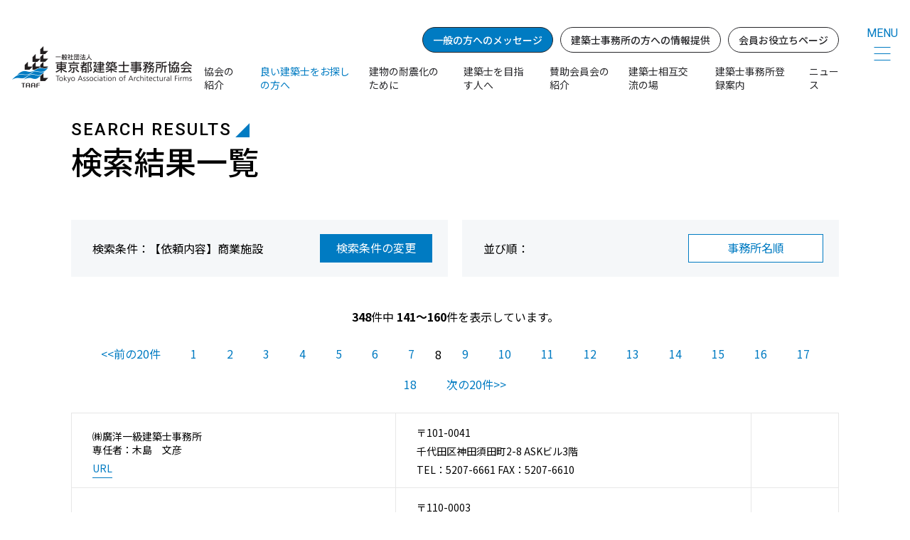

--- FILE ---
content_type: text/html; charset=UTF-8
request_url: https://www.taaf.or.jp/search/?action=list&page=8&smode=design&id=3&order=name
body_size: 5264
content:
<!DOCTYPE html>
<html lang="ja">
	<head>
		<meta charset="utf-8">
		<meta http-equiv="x-ua-compatible" content="ie=edge">
		<meta name="viewport" content="width=device-width, initial-scale=1.0, user-scalable=no">
		<title>建築士事務所を探す | 一般社団法人東京都建築士事務所協会</title>
		<meta name="description" content="">
		<meta name="keywords" content="">
		<meta name="format-detection" content="telephone=no">
		<link type="text/css" rel="stylesheet" href="../assets/js/slick/slick-theme.css">
		<link type="text/css" rel="stylesheet" href="../assets/js/slick/slick.css">
		<link type="text/css" rel="stylesheet" href="../assets/js/magnific/magnific-popup.css">
		<link type="text/css" rel="stylesheet" href="../assets/js/vendors/jquery.mCustomScrollbar.min.css">
		<link type="text/css" rel="stylesheet" href="../assets/css/styles.css">
	</head>
	<body data-navcolor="" data-contact="" data-active="office">
		<script src="/inc/m_header.js"></script>
		<main class="page-search_sample main-page">
			<section class="sec-sampale">
				<div class="inner">
					<h1 class="c-ttl__06">
						<span class="c-ft--en">SEARCH RESULTS</span>
						<span class="c-ft--jp">検索結果一覧</span>
					</h1>
					<div class="search-conditions c-txt__basic">
						<div class="search-conditions__item">
							<div class="search-conditions__wrap">
								<span>検索条件：【依頼内容】商業施設 </span>
								<div class="search-conditions__btn link-popup">
									<a href="" class="js-popup">検索条件の変更</a>
								</div>
							</div>
						</div>
						<div class="search-conditions__item">
							<div class="search-conditions__wrap">
								<span>並び順：</span>
								<div class="search-conditions__btn">
									<!--a href="/search/?action=list&page=8&smode=design&id=3&order=update" >更新が新しい順</a-->
									<a href="/search/?action=list&page=8&smode=design&id=3&order=name" class="on">事務所名順</a>
								</div>
							</div>
						</div>
					</div>
					<div class="sample-des c-txt__basic c-al--c pc">
												<div class="texCenter"><strong>348</strong>件中 <strong>141～160</strong>件を表示しています。</div>
											</div>

											<ul class="page-numbers c-txt__basic pc">
					<li><a href="./?action=list&page=7&smode=design&id=3">&lt;&lt;前の20件</a></li>
<li><a href="./?action=list&page=1&smode=design&id=3">1</a></li>
<li><a href="./?action=list&page=2&smode=design&id=3">2</a></li>
<li><a href="./?action=list&page=3&smode=design&id=3">3</a></li>
<li><a href="./?action=list&page=4&smode=design&id=3">4</a></li>
<li><a href="./?action=list&page=5&smode=design&id=3">5</a></li>
<li><a href="./?action=list&page=6&smode=design&id=3">6</a></li>
<li><a href="./?action=list&page=7&smode=design&id=3">7</a></li>
<li class="current">8</li>
<li><a href="./?action=list&page=9&smode=design&id=3">9</a></li>
<li><a href="./?action=list&page=10&smode=design&id=3">10</a></li>
<li><a href="./?action=list&page=11&smode=design&id=3">11</a></li>
<li><a href="./?action=list&page=12&smode=design&id=3">12</a></li>
<li><a href="./?action=list&page=13&smode=design&id=3">13</a></li>
<li><a href="./?action=list&page=14&smode=design&id=3">14</a></li>
<li><a href="./?action=list&page=15&smode=design&id=3">15</a></li>
<li><a href="./?action=list&page=16&smode=design&id=3">16</a></li>
<li><a href="./?action=list&page=17&smode=design&id=3">17</a></li>
<li><a href="./?action=list&page=18&smode=design&id=3">18</a></li>
<li><a href="./?action=list&page=9&smode=design&id=3">次の20件&gt;&gt;</a></li>

						</ul>
					
							        <!--div style="font-size:12px;">2025年05月02日現在</div-->
										<div class="table-scroll">
						<table class="table-sample">
							<tbody>

									<tr class="listTBrowCol">
										<td>
㈱廣洋一級建築士事務所
											<br />
											<span>専任者：木島　文彦</span><br />
											<a href="http://kohyoh.jp/index.html" target="_blank">URL</a>
											</td>
										<td>
											<span>〒101-0041</span><br />
											<span>千代田区神田須田町2-8 ASKビル3階</span><br />
<span>TEL：5207-6661</span>&nbsp;<span>FAX：5207-6610</span>											</td>
										<td>
											&nbsp;										</td>
									</tr>
									<tr >
										<td>
郡山一級建築士事務所
											<br />
											<span>専任者：郡山　久輝</span><br />
											</td>
										<td>
											<span>〒110-0003</span><br />
											<span>台東区根岸２－７－１１ </span><br />
<span>TEL：3872-2342</span>&nbsp;<span>FAX：3872-2771</span>											</td>
										<td>
											&nbsp;										</td>
									</tr>
									<tr class="listTBrowCol">
										<td>
㈱KOGA設計
											<br />
											<span>専任者：古賀　志雄美</span><br />
											<a href="http://www.koga-arc.co.jp/index.html" target="_blank">URL</a>
											</td>
										<td>
											<span>〒151-0071</span><br />
											<span>渋谷区本町3-13-12 渋谷本町ビル4階</span><br />
<span>TEL：3377-8312</span>&nbsp;<span>FAX：3377-8584</span>											</td>
										<td>
											&nbsp;										</td>
									</tr>
									<tr >
										<td>
㈱小堀哲夫建築設計事務所
											<br />
											<span>専任者：小堀　哲夫</span><br />
											<a href="http://tk-a.jp/" target="_blank">URL</a>
											</td>
										<td>
											<span>〒112-0002</span><br />
											<span>文京区小石川1-28-1 小石川桜ビル7階</span><br />
<span>TEL：6801-8321</span>&nbsp;<span>FAX：6801-8325</span>											</td>
										<td>
											&nbsp;										</td>
									</tr>
									<tr class="listTBrowCol">
										<td>
㈱小山設計
											<br />
											<span>専任者：小山　清弘</span><br />
											<a href="http://www.toshima.ne.jp/~koyama/" target="_blank">URL</a>
											</td>
										<td>
											<span>〒170-0013</span><br />
											<span>豊島区東池袋1-35-3 池袋センタービル11F</span><br />
<span>TEL：3984-2448㈹</span>&nbsp;<span>FAX：3984-6045</span>											</td>
										<td>
											&nbsp;										</td>
									</tr>
									<tr >
										<td>
一級建築士事務所　株式会社KONオフィス
											<br />
											<span>専任者：今　知亮</span><br />
											<a href="http://architecture-lab.com/" target="_blank">URL</a>
											</td>
										<td>
											<span>〒111-0036</span><br />
											<span>台東区松が谷1-4-3三洋ビル3階 </span><br />
<span>TEL：5539-3013</span>&nbsp;<span>FAX：5539-3015</span>											</td>
										<td>
											&nbsp;										</td>
									</tr>
									<tr class="listTBrowCol">
										<td>
㈱斎藤建築設計事務所
											<br />
											<span>専任者：斎藤　正</span><br />
											</td>
										<td>
											<span>〒196-0004</span><br />
											<span>昭島市緑町5-1-8 </span><br />
<span>TEL：042-541-1775</span>&nbsp;<span>FAX：042-545-2804</span>											</td>
										<td>
											&nbsp;										</td>
									</tr>
									<tr >
										<td>
㈱サイトー建築 一級建築士事務所
											<br />
											<span>専任者：斎藤　清</span><br />
											</td>
										<td>
											<span>〒134-0084</span><br />
											<span>江戸川区東葛西2-3-17 </span><br />
<span>TEL：6802-3138</span>&nbsp;<span>FAX：6802-3148</span>											</td>
										<td>
											&nbsp;										</td>
									</tr>
									<tr class="listTBrowCol">
										<td>
坂井忠平一級建築士事務所
											<br />
											<span>専任者：坂井　忠平</span><br />
											<a href="http://www.chuheisakai.ne.jp/" target="_blank">URL</a>
											</td>
										<td>
											<span>〒145-0065</span><br />
											<span>大田区東雪谷1-31-6 </span><br />
<span>TEL：080-3403-4374</span>&nbsp;<span>FAX：3729-2324</span>											</td>
										<td>
											&nbsp;										</td>
									</tr>
									<tr >
										<td>
㈱皐月建築事務所一級建築士事務所
											<br />
											<span>専任者：山口　久男</span><br />
											</td>
										<td>
											<span>〒116-0002</span><br />
											<span>荒川区荒川6-9-11 </span><br />
<span>TEL：3895-7424</span>&nbsp;<span>FAX：3895-7424</span>											</td>
										<td>
											&nbsp;										</td>
									</tr>
									<tr class="listTBrowCol">
										<td>
一級建築士事務所㈱佐野建築研究所
											<br />
											<span>専任者：長井　隆志</span><br />
											<a href="http://www.sano-archi-aa.co.jp/about.html" target="_blank">URL</a>
											</td>
										<td>
											<span>〒151-0053</span><br />
											<span>渋谷区代々木2-27-15 高栄ビル</span><br />
<span>TEL：3370-0375</span>&nbsp;<span>FAX：3375-5300</span>											</td>
										<td>
											&nbsp;										</td>
									</tr>
									<tr >
										<td>
㈱ＳＡＢＡＯＡＲＣＨ
											<br />
											<span>専任者：桒原　賢典</span><br />
											<a href="http://www.sabao.jp/index.html" target="_blank">URL</a>
											</td>
										<td>
											<span>〒151-0031</span><br />
											<span>世田谷区北沢2-10-15 下北沢ハイタウンA1402</span><br />
<span>TEL：5534-8087</span>&nbsp;<span>FAX：6804-7617</span>											</td>
										<td>
											&nbsp;										</td>
									</tr>
									<tr class="listTBrowCol">
										<td>
㈱ＳＡＬＨＡＵＳ一級建築士事務所
											<br />
											<span>専任者：日野　雅司</span><br />
											<a href="https://www.salhaus.com/" target="_blank">URL</a>
											</td>
										<td>
											<span>〒101-0064</span><br />
											<span>千代田区神田猿楽町1-5-1 豊島屋本店ビル5F</span><br />
<span>TEL：5577-3242</span>&nbsp;<span>FAX：5577-3243</span>											</td>
										<td>
											&nbsp;										</td>
									</tr>
									<tr >
										<td>
㈱サン建築設計事務所
											<br />
											<span>専任者：飯塚　陽子</span><br />
											</td>
										<td>
											<span>〒191-0062</span><br />
											<span>日野市多摩平１－２－１ 第一ビル３Ｆ</span><br />
<span>TEL：042-843-4659</span>&nbsp;<span>FAX：042-583-6583</span>											</td>
										<td>
											&nbsp;										</td>
									</tr>
									<tr class="listTBrowCol">
										<td>
㈱サン建築設計事務所
											<br />
											<span>専任者：飯塚　陽子</span><br />
											</td>
										<td>
											<span>〒191-0062</span><br />
											<span>日野市多摩平１－２－１ 第一ビル３Ｆ</span><br />
<span>TEL：042-843-4659</span>&nbsp;<span>FAX：042-583-6583</span>											</td>
										<td>
											&nbsp;										</td>
									</tr>
									<tr >
										<td>
											<a href="2090.html">㈱三興設計事務所一級建築士事務所</a>
											<br />
											<span>専任者：柳澤　幹夫</span><br />
											<a href="http://www.sankoh-sekkei.co.jp/" target="_blank">URL</a>
											</td>
										<td>
											<span>〒101-0065</span><br />
											<span>千代田区西神田1-3-14 D&amp;Iビル4階</span><br />
<span>TEL：5283-8825</span>&nbsp;<span>FAX：5283-8820</span>											</td>
										<td>
																						<a href="2090.html">詳細</a>
																					</td>
									</tr>
									<tr class="listTBrowCol">
										<td>
											<a href="6066.html">サンフォルム設計一級建築士事務所</a>
											<br />
											<span>専任者：陰山  日出也</span><br />
											</td>
										<td>
											<span>〒110-0015</span><br />
											<span>台東区東上野4-27-10 ポラリス上野3階</span><br />
<span>TEL：080-5658-1428</span>&nbsp;<span>FAX：0297-44-4280</span>											</td>
										<td>
																						<a href="6066.html">詳細</a>
																					</td>
									</tr>
									<tr >
										<td>
											<a href="18113.html">㈱四季建築設計事務所</a>
											<br />
											<span>専任者：坂本　哲</span><br />
											<a href="https://www.shikiken.co.jp" target="_blank">URL</a>
											</td>
										<td>
											<span>〒156-0043</span><br />
											<span>世田谷区松原２－１９－９－２Ｆ </span><br />
<span>TEL：0333281117</span>&nbsp;<span>FAX：0333281357</span>											</td>
										<td>
																						<a href="18113.html">詳細</a>
																					</td>
									</tr>
									<tr class="listTBrowCol">
										<td>
株式会社シグ一級建築士事務所
											<br />
											<span>専任者：伊與田　健太郎</span><br />
											<a href="https://www.sig-inc.com/" target="_blank">URL</a>
											</td>
										<td>
											<span>〒107-0062</span><br />
											<span>港区南青山2-28-6 CSビル1階</span><br />
<span>TEL：3746-2074</span>&nbsp;<span>FAX：3746-2076</span>											</td>
										<td>
											&nbsp;										</td>
									</tr>
									<tr >
										<td>
㈱システムＤ一級建築士事務所
											<br />
											<span>専任者：三浦　啓祐</span><br />
											<a href="http://www.systemd.tokyo/" target="_blank">URL</a>
											</td>
										<td>
											<span>〒186-0002</span><br />
											<span>国立市東1-4-6 国立商協ﾋﾞﾙ2階 SOHOﾌﾟﾗｻﾞﾊﾆｶﾑ</span><br />
<span>TEL：042-505-8682</span>&nbsp;<span>FAX：042-505-7399</span>											</td>
										<td>
											&nbsp;										</td>
									</tr>
							</tbody>
						</table>
					</div>
					<ul class="page-numbers c-txt__basic">
<li><a href="./?action=list&page=7&smode=design&id=3">&lt;&lt;前の20件</a></li>
<li><a href="./?action=list&page=1&smode=design&id=3">1</a></li>
<li><a href="./?action=list&page=2&smode=design&id=3">2</a></li>
<li><a href="./?action=list&page=3&smode=design&id=3">3</a></li>
<li><a href="./?action=list&page=4&smode=design&id=3">4</a></li>
<li><a href="./?action=list&page=5&smode=design&id=3">5</a></li>
<li><a href="./?action=list&page=6&smode=design&id=3">6</a></li>
<li><a href="./?action=list&page=7&smode=design&id=3">7</a></li>
<li class="current">8</li>
<li><a href="./?action=list&page=9&smode=design&id=3">9</a></li>
<li><a href="./?action=list&page=10&smode=design&id=3">10</a></li>
<li><a href="./?action=list&page=11&smode=design&id=3">11</a></li>
<li><a href="./?action=list&page=12&smode=design&id=3">12</a></li>
<li><a href="./?action=list&page=13&smode=design&id=3">13</a></li>
<li><a href="./?action=list&page=14&smode=design&id=3">14</a></li>
<li><a href="./?action=list&page=15&smode=design&id=3">15</a></li>
<li><a href="./?action=list&page=16&smode=design&id=3">16</a></li>
<li><a href="./?action=list&page=17&smode=design&id=3">17</a></li>
<li><a href="./?action=list&page=18&smode=design&id=3">18</a></li>
<li><a href="./?action=list&page=9&smode=design&id=3">次の20件&gt;&gt;</a></li>

					</ul>
				</div>
			</section>
		</main>
		<div class="popup-main">
			<div class="popup-list">
				<div class="popup-item">
					<span class="popup-close close">
						<svg xmlns="http://www.w3.org/2000/svg" width="30" height="29.97" viewBox="0 0 30 29.97">
							<defs>
								<style>
									.cls-1
									{
										fill: #fff;
										stroke: #fff;
										stroke-width: 1px;
										fill-rule: evenodd;
									}
								</style>
							</defs>
							<path class="cls-1" d="M1132.29,1577.8l0.71,0.71-28.29,28.29-0.71-.71Zm-27.58,0-0.71.71,28.29,28.29,0.71-.71Z" transform="translate(-1103.5 -1577.31)" />
						</svg>
					</span>
					<form action="./" method="post" id="formSearchDetail">
<input type="hidden" name="action" value="search_detail" />
						<div class="popup-main__ttl">
							<label>依頼内容</label><span class="all-checked" data="checked01">全て選択</span><span class="allclear" data="checked01">全て解除</span>
						</div>
						<div class="popup-main__list type1 c-txt__basic checked01">
							<label><input type="checkbox" name="s_design[]" value="1" />戸建住宅</label>
<label><input type="checkbox" name="s_design[]" value="2" />共同住宅</label>
<label><input type="checkbox" name="s_design[]" value="3" checked="checked" />商業施設</label>
<label><input type="checkbox" name="s_design[]" value="5" />教育施設</label>
<label><input type="checkbox" name="s_design[]" value="6" />医療施設</label>
<label><input type="checkbox" name="s_design[]" value="7" />生産施設</label>
<label><input type="checkbox" name="s_design[]" value="11" />福祉・厚生施設</label>
<label><input type="checkbox" name="s_design[]" value="13" />その他</label>
						</div>
						<div class="popup-main__ttl">
							<label>住所から探す（東京23区内）</label><br class="sp"><span class="all-checked" data="checked02">全て選択</span><span class="allclear" data="checked02">全て解除</span>
						</div>
						<div class="popup-main__list type2 c-txt__basic checked02">
							<label><input type="checkbox" name="s_area[]" value="1" />千代田区</label>
<label><input type="checkbox" name="s_area[]" value="2" />中央区</label>
<label><input type="checkbox" name="s_area[]" value="3" />港区</label>
<label><input type="checkbox" name="s_area[]" value="4" />新宿区</label>
<label><input type="checkbox" name="s_area[]" value="5" />文京区</label>
<label><input type="checkbox" name="s_area[]" value="6" />台東区</label>
<label><input type="checkbox" name="s_area[]" value="7" />北区</label>
<label><input type="checkbox" name="s_area[]" value="8" />荒川区</label>
<label><input type="checkbox" name="s_area[]" value="9" />品川区</label>
<label><input type="checkbox" name="s_area[]" value="10" />目黒区</label>
<label><input type="checkbox" name="s_area[]" value="11" />大田区</label>
<label><input type="checkbox" name="s_area[]" value="12" />渋谷区</label>
<label><input type="checkbox" name="s_area[]" value="13" />世田谷区</label>
<label><input type="checkbox" name="s_area[]" value="14" />中野区</label>
<label><input type="checkbox" name="s_area[]" value="15" />杉並区</label>
<label><input type="checkbox" name="s_area[]" value="16" />豊島区</label>
<label><input type="checkbox" name="s_area[]" value="17" />板橋区</label>
<label><input type="checkbox" name="s_area[]" value="18" />練馬区</label>
<label><input type="checkbox" name="s_area[]" value="19" />墨田区</label>
<label><input type="checkbox" name="s_area[]" value="20" />江東区</label>
<label><input type="checkbox" name="s_area[]" value="21" />葛飾区</label>
<label><input type="checkbox" name="s_area[]" value="22" />足立区</label>
<label><input type="checkbox" name="s_area[]" value="23" />江戸川区</label>
						</div>
						<div class="popup-main__ttl">
							<label>住所から探す（東京23区外）</label><br class="sp"><span class="all-checked" data="checked03">全て選択</span><span class="allclear" data="checked03">全て解除</span>
						</div>
						<div class="popup-main__list c-txt__basic checked03">
							<label><input type="checkbox" name="s_area[]" value="24" />八王子市</label>
<label><input type="checkbox" name="s_area[]" value="25" />町田市</label>
<label><input type="checkbox" name="s_area[]" value="26" />あきる野市/青梅市/奥多摩町/羽村市/日の出町/檜原村/福生市/瑞穂町</label>
<label><input type="checkbox" name="s_area[]" value="27" />東大和市/立川市/国分寺市/国立市/日野市/昭島市/武蔵村山市</label>
<label><input type="checkbox" name="s_area[]" value="28" />武蔵野市/西東京市/小平市/東久留米市/清瀬市/東村山市</label>
<label><input type="checkbox" name="s_area[]" value="29" />三鷹市/狛江市/調布市/小金井市/府中市/稲城市/多摩市</label>
						</div>
						<div class="popup-main__ttl"> フリーワード </div>
						<div class="popup-main__btn">
							<input type="text" name="keyword" value="" />
							<input type="submit" value="検索" class="active c-txt__basic">
							<button type="submit" value="" form="" class="c-txt__basic close">閉じる</button>
						</div>
					</form>
				</div>
			</div>
		</div>
		<script src="/inc/m_footer.js"></script>
		<script src="../assets/js/vendors/jquery-3.3.1.min.js"></script>
		<script src="../assets/js/slick/slick.min.js"></script>
		<script src="../assets/js/vendors/jquery.matchHeight-min.js"></script>
		<script src="../assets/js/vendors/ofi.min.js"></script>
		<script src="../assets/js/magnific/jquery.magnific-popup.min.js"></script>
		<script src="../assets/js/vendors/jquery.mCustomScrollbar.concat.min.js"></script>
		<script src="../assets/js/vendors/setting.js"></script>
<script>
$(function(){
$('.popup-list .popup-main__list label').each(function(){
$(this).addClass('popup-main__info').append('<span class="checkmark"></span>');
});
});
</script>
	</body>
</html>

--- FILE ---
content_type: text/css
request_url: https://www.taaf.or.jp/assets/css/styles.css
body_size: 50138
content:
@import url("https://fonts.googleapis.com/css2?family=Noto+Sans+JP:wght@100;300;400;500;700;900&display=swap");
@import url("https://fonts.googleapis.com/css2?family=Noto+Serif+JP:wght@200;300;400;500;600;700;900&display=swap");
@import url("https://fonts.googleapis.com/css2?family=Roboto:wght@400;500;700;900&display=swap");
@import url("print.css");
html {
  overflow-y: scroll;
  overflow-x: hidden;
  font-size: 10px;
  -ms-text-size-adjust: 100%;
  -webkit-text-size-adjust: 100%;
}

blockquote, body, code, dd, div, dl, dt, fieldset, form, h1, h2, h3, h4, h5, h6, input, legend, li, ol, p, pre, td, textarea, th, ul {
  margin: 0;
  padding: 0;
}

* {
  box-sizing: border-box;
}

table {
  border-collapse: collapse;
  border-spacing: 0;
}

fieldset, img {
  border: 0;
}

img {
  vertical-align: middle;
  max-width: 100%;
}

address, caption, cite, code, dfn, var {
  font-style: normal;
  font-weight: 400;
}

li {
  list-style: none;
}

caption, th {
  text-align: left;
}

h1, h2, h3, h4, h5, h6 {
  font-size: 100%;
  font-weight: 400;
}

q:after, q:before {
  content: "";
}

abbr, acronym {
  border: 0;
  font-variant: normal;
}

sup {
  vertical-align: text-top;
}

sub {
  vertical-align: text-bottom;
}

button, input, select, textarea {
  font-family: inherit;
  font-size: inherit;
  font-weight: inherit;
  outline: none;
  -webkit-appearance: none;
  -moz-appearance: none;
  appearance: none;
}

input, select, textarea {
  *font-size: 100%;
}

legend {
  color: #000;
}

del, ins {
  text-decoration: none;
}

main {
  display: block;
}

section {
  position: relative;
}

@font-face {
  font-family: Century Gothic;
  src: url(../fonts/gothic.ttf);
  font-weight: 400;
  font-style: normal;
}
@media screen and (min-width: 721px) {
  .mbpc-1 {
    margin-bottom: 1px !important;
  }
}
@media screen and (max-width: 720px) {
  .mbsp-1 {
    margin-bottom: 1px !important;
  }
}
@media screen and (min-width: 721px) {
  .mbpc-2 {
    margin-bottom: 2px !important;
  }
}
@media screen and (max-width: 720px) {
  .mbsp-2 {
    margin-bottom: 2px !important;
  }
}
@media screen and (min-width: 721px) {
  .mbpc-3 {
    margin-bottom: 3px !important;
  }
}
@media screen and (max-width: 720px) {
  .mbsp-3 {
    margin-bottom: 3px !important;
  }
}
@media screen and (min-width: 721px) {
  .mbpc-4 {
    margin-bottom: 4px !important;
  }
}
@media screen and (max-width: 720px) {
  .mbsp-4 {
    margin-bottom: 4px !important;
  }
}
@media screen and (min-width: 721px) {
  .mbpc-5 {
    margin-bottom: 5px !important;
  }
}
@media screen and (max-width: 720px) {
  .mbsp-5 {
    margin-bottom: 5px !important;
  }
}
@media screen and (min-width: 721px) {
  .mbpc-6 {
    margin-bottom: 6px !important;
  }
}
@media screen and (max-width: 720px) {
  .mbsp-6 {
    margin-bottom: 6px !important;
  }
}
@media screen and (min-width: 721px) {
  .mbpc-7 {
    margin-bottom: 7px !important;
  }
}
@media screen and (max-width: 720px) {
  .mbsp-7 {
    margin-bottom: 7px !important;
  }
}
@media screen and (min-width: 721px) {
  .mbpc-8 {
    margin-bottom: 8px !important;
  }
}
@media screen and (max-width: 720px) {
  .mbsp-8 {
    margin-bottom: 8px !important;
  }
}
@media screen and (min-width: 721px) {
  .mbpc-9 {
    margin-bottom: 9px !important;
  }
}
@media screen and (max-width: 720px) {
  .mbsp-9 {
    margin-bottom: 9px !important;
  }
}
@media screen and (min-width: 721px) {
  .mbpc-10 {
    margin-bottom: 10px !important;
  }
}
@media screen and (max-width: 720px) {
  .mbsp-10 {
    margin-bottom: 10px !important;
  }
}
@media screen and (min-width: 721px) {
  .mbpc-11 {
    margin-bottom: 11px !important;
  }
}
@media screen and (max-width: 720px) {
  .mbsp-11 {
    margin-bottom: 11px !important;
  }
}
@media screen and (min-width: 721px) {
  .mbpc-12 {
    margin-bottom: 12px !important;
  }
}
@media screen and (max-width: 720px) {
  .mbsp-12 {
    margin-bottom: 12px !important;
  }
}
@media screen and (min-width: 721px) {
  .mbpc-13 {
    margin-bottom: 13px !important;
  }
}
@media screen and (max-width: 720px) {
  .mbsp-13 {
    margin-bottom: 13px !important;
  }
}
@media screen and (min-width: 721px) {
  .mbpc-14 {
    margin-bottom: 14px !important;
  }
}
@media screen and (max-width: 720px) {
  .mbsp-14 {
    margin-bottom: 14px !important;
  }
}
@media screen and (min-width: 721px) {
  .mbpc-15 {
    margin-bottom: 15px !important;
  }
}
@media screen and (max-width: 720px) {
  .mbsp-15 {
    margin-bottom: 15px !important;
  }
}
@media screen and (min-width: 721px) {
  .mbpc-16 {
    margin-bottom: 16px !important;
  }
}
@media screen and (max-width: 720px) {
  .mbsp-16 {
    margin-bottom: 16px !important;
  }
}
@media screen and (min-width: 721px) {
  .mbpc-17 {
    margin-bottom: 17px !important;
  }
}
@media screen and (max-width: 720px) {
  .mbsp-17 {
    margin-bottom: 17px !important;
  }
}
@media screen and (min-width: 721px) {
  .mbpc-18 {
    margin-bottom: 18px !important;
  }
}
@media screen and (max-width: 720px) {
  .mbsp-18 {
    margin-bottom: 18px !important;
  }
}
@media screen and (min-width: 721px) {
  .mbpc-19 {
    margin-bottom: 19px !important;
  }
}
@media screen and (max-width: 720px) {
  .mbsp-19 {
    margin-bottom: 19px !important;
  }
}
@media screen and (min-width: 721px) {
  .mbpc-20 {
    margin-bottom: 20px !important;
  }
}
@media screen and (max-width: 720px) {
  .mbsp-20 {
    margin-bottom: 20px !important;
  }
}
@media screen and (min-width: 721px) {
  .mbpc-21 {
    margin-bottom: 21px !important;
  }
}
@media screen and (max-width: 720px) {
  .mbsp-21 {
    margin-bottom: 21px !important;
  }
}
@media screen and (min-width: 721px) {
  .mbpc-22 {
    margin-bottom: 22px !important;
  }
}
@media screen and (max-width: 720px) {
  .mbsp-22 {
    margin-bottom: 22px !important;
  }
}
@media screen and (min-width: 721px) {
  .mbpc-23 {
    margin-bottom: 23px !important;
  }
}
@media screen and (max-width: 720px) {
  .mbsp-23 {
    margin-bottom: 23px !important;
  }
}
@media screen and (min-width: 721px) {
  .mbpc-24 {
    margin-bottom: 24px !important;
  }
}
@media screen and (max-width: 720px) {
  .mbsp-24 {
    margin-bottom: 24px !important;
  }
}
@media screen and (min-width: 721px) {
  .mbpc-25 {
    margin-bottom: 25px !important;
  }
}
@media screen and (max-width: 720px) {
  .mbsp-25 {
    margin-bottom: 25px !important;
  }
}
@media screen and (min-width: 721px) {
  .mbpc-26 {
    margin-bottom: 26px !important;
  }
}
@media screen and (max-width: 720px) {
  .mbsp-26 {
    margin-bottom: 26px !important;
  }
}
@media screen and (min-width: 721px) {
  .mbpc-27 {
    margin-bottom: 27px !important;
  }
}
@media screen and (max-width: 720px) {
  .mbsp-27 {
    margin-bottom: 27px !important;
  }
}
@media screen and (min-width: 721px) {
  .mbpc-28 {
    margin-bottom: 28px !important;
  }
}
@media screen and (max-width: 720px) {
  .mbsp-28 {
    margin-bottom: 28px !important;
  }
}
@media screen and (min-width: 721px) {
  .mbpc-29 {
    margin-bottom: 29px !important;
  }
}
@media screen and (max-width: 720px) {
  .mbsp-29 {
    margin-bottom: 29px !important;
  }
}
@media screen and (min-width: 721px) {
  .mbpc-30 {
    margin-bottom: 30px !important;
  }
}
@media screen and (max-width: 720px) {
  .mbsp-30 {
    margin-bottom: 30px !important;
  }
}
@media screen and (min-width: 721px) {
  .mbpc-31 {
    margin-bottom: 31px !important;
  }
}
@media screen and (max-width: 720px) {
  .mbsp-31 {
    margin-bottom: 31px !important;
  }
}
@media screen and (min-width: 721px) {
  .mbpc-32 {
    margin-bottom: 32px !important;
  }
}
@media screen and (max-width: 720px) {
  .mbsp-32 {
    margin-bottom: 32px !important;
  }
}
@media screen and (min-width: 721px) {
  .mbpc-33 {
    margin-bottom: 33px !important;
  }
}
@media screen and (max-width: 720px) {
  .mbsp-33 {
    margin-bottom: 33px !important;
  }
}
@media screen and (min-width: 721px) {
  .mbpc-34 {
    margin-bottom: 34px !important;
  }
}
@media screen and (max-width: 720px) {
  .mbsp-34 {
    margin-bottom: 34px !important;
  }
}
@media screen and (min-width: 721px) {
  .mbpc-35 {
    margin-bottom: 35px !important;
  }
}
@media screen and (max-width: 720px) {
  .mbsp-35 {
    margin-bottom: 35px !important;
  }
}
@media screen and (min-width: 721px) {
  .mbpc-36 {
    margin-bottom: 36px !important;
  }
}
@media screen and (max-width: 720px) {
  .mbsp-36 {
    margin-bottom: 36px !important;
  }
}
@media screen and (min-width: 721px) {
  .mbpc-37 {
    margin-bottom: 37px !important;
  }
}
@media screen and (max-width: 720px) {
  .mbsp-37 {
    margin-bottom: 37px !important;
  }
}
@media screen and (min-width: 721px) {
  .mbpc-38 {
    margin-bottom: 38px !important;
  }
}
@media screen and (max-width: 720px) {
  .mbsp-38 {
    margin-bottom: 38px !important;
  }
}
@media screen and (min-width: 721px) {
  .mbpc-39 {
    margin-bottom: 39px !important;
  }
}
@media screen and (max-width: 720px) {
  .mbsp-39 {
    margin-bottom: 39px !important;
  }
}
@media screen and (min-width: 721px) {
  .mbpc-40 {
    margin-bottom: 40px !important;
  }
}
@media screen and (max-width: 720px) {
  .mbsp-40 {
    margin-bottom: 40px !important;
  }
}
@media screen and (min-width: 721px) {
  .mbpc-41 {
    margin-bottom: 41px !important;
  }
}
@media screen and (max-width: 720px) {
  .mbsp-41 {
    margin-bottom: 41px !important;
  }
}
@media screen and (min-width: 721px) {
  .mbpc-42 {
    margin-bottom: 42px !important;
  }
}
@media screen and (max-width: 720px) {
  .mbsp-42 {
    margin-bottom: 42px !important;
  }
}
@media screen and (min-width: 721px) {
  .mbpc-43 {
    margin-bottom: 43px !important;
  }
}
@media screen and (max-width: 720px) {
  .mbsp-43 {
    margin-bottom: 43px !important;
  }
}
@media screen and (min-width: 721px) {
  .mbpc-44 {
    margin-bottom: 44px !important;
  }
}
@media screen and (max-width: 720px) {
  .mbsp-44 {
    margin-bottom: 44px !important;
  }
}
@media screen and (min-width: 721px) {
  .mbpc-45 {
    margin-bottom: 45px !important;
  }
}
@media screen and (max-width: 720px) {
  .mbsp-45 {
    margin-bottom: 45px !important;
  }
}
@media screen and (min-width: 721px) {
  .mbpc-46 {
    margin-bottom: 46px !important;
  }
}
@media screen and (max-width: 720px) {
  .mbsp-46 {
    margin-bottom: 46px !important;
  }
}
@media screen and (min-width: 721px) {
  .mbpc-47 {
    margin-bottom: 47px !important;
  }
}
@media screen and (max-width: 720px) {
  .mbsp-47 {
    margin-bottom: 47px !important;
  }
}
@media screen and (min-width: 721px) {
  .mbpc-48 {
    margin-bottom: 48px !important;
  }
}
@media screen and (max-width: 720px) {
  .mbsp-48 {
    margin-bottom: 48px !important;
  }
}
@media screen and (min-width: 721px) {
  .mbpc-49 {
    margin-bottom: 49px !important;
  }
}
@media screen and (max-width: 720px) {
  .mbsp-49 {
    margin-bottom: 49px !important;
  }
}
@media screen and (min-width: 721px) {
  .mbpc-50 {
    margin-bottom: 50px !important;
  }
}
@media screen and (max-width: 720px) {
  .mbsp-50 {
    margin-bottom: 50px !important;
  }
}
@media screen and (min-width: 721px) {
  .mbpc-51 {
    margin-bottom: 51px !important;
  }
}
@media screen and (max-width: 720px) {
  .mbsp-51 {
    margin-bottom: 51px !important;
  }
}
@media screen and (min-width: 721px) {
  .mbpc-52 {
    margin-bottom: 52px !important;
  }
}
@media screen and (max-width: 720px) {
  .mbsp-52 {
    margin-bottom: 52px !important;
  }
}
@media screen and (min-width: 721px) {
  .mbpc-53 {
    margin-bottom: 53px !important;
  }
}
@media screen and (max-width: 720px) {
  .mbsp-53 {
    margin-bottom: 53px !important;
  }
}
@media screen and (min-width: 721px) {
  .mbpc-54 {
    margin-bottom: 54px !important;
  }
}
@media screen and (max-width: 720px) {
  .mbsp-54 {
    margin-bottom: 54px !important;
  }
}
@media screen and (min-width: 721px) {
  .mbpc-55 {
    margin-bottom: 55px !important;
  }
}
@media screen and (max-width: 720px) {
  .mbsp-55 {
    margin-bottom: 55px !important;
  }
}
@media screen and (min-width: 721px) {
  .mbpc-56 {
    margin-bottom: 56px !important;
  }
}
@media screen and (max-width: 720px) {
  .mbsp-56 {
    margin-bottom: 56px !important;
  }
}
@media screen and (min-width: 721px) {
  .mbpc-57 {
    margin-bottom: 57px !important;
  }
}
@media screen and (max-width: 720px) {
  .mbsp-57 {
    margin-bottom: 57px !important;
  }
}
@media screen and (min-width: 721px) {
  .mbpc-58 {
    margin-bottom: 58px !important;
  }
}
@media screen and (max-width: 720px) {
  .mbsp-58 {
    margin-bottom: 58px !important;
  }
}
@media screen and (min-width: 721px) {
  .mbpc-59 {
    margin-bottom: 59px !important;
  }
}
@media screen and (max-width: 720px) {
  .mbsp-59 {
    margin-bottom: 59px !important;
  }
}
@media screen and (min-width: 721px) {
  .mbpc-60 {
    margin-bottom: 60px !important;
  }
}
@media screen and (max-width: 720px) {
  .mbsp-60 {
    margin-bottom: 60px !important;
  }
}
@media screen and (min-width: 721px) {
  .mbpc-61 {
    margin-bottom: 61px !important;
  }
}
@media screen and (max-width: 720px) {
  .mbsp-61 {
    margin-bottom: 61px !important;
  }
}
@media screen and (min-width: 721px) {
  .mbpc-62 {
    margin-bottom: 62px !important;
  }
}
@media screen and (max-width: 720px) {
  .mbsp-62 {
    margin-bottom: 62px !important;
  }
}
@media screen and (min-width: 721px) {
  .mbpc-63 {
    margin-bottom: 63px !important;
  }
}
@media screen and (max-width: 720px) {
  .mbsp-63 {
    margin-bottom: 63px !important;
  }
}
@media screen and (min-width: 721px) {
  .mbpc-64 {
    margin-bottom: 64px !important;
  }
}
@media screen and (max-width: 720px) {
  .mbsp-64 {
    margin-bottom: 64px !important;
  }
}
@media screen and (min-width: 721px) {
  .mbpc-65 {
    margin-bottom: 65px !important;
  }
}
@media screen and (max-width: 720px) {
  .mbsp-65 {
    margin-bottom: 65px !important;
  }
}
@media screen and (min-width: 721px) {
  .mbpc-66 {
    margin-bottom: 66px !important;
  }
}
@media screen and (max-width: 720px) {
  .mbsp-66 {
    margin-bottom: 66px !important;
  }
}
@media screen and (min-width: 721px) {
  .mbpc-67 {
    margin-bottom: 67px !important;
  }
}
@media screen and (max-width: 720px) {
  .mbsp-67 {
    margin-bottom: 67px !important;
  }
}
@media screen and (min-width: 721px) {
  .mbpc-68 {
    margin-bottom: 68px !important;
  }
}
@media screen and (max-width: 720px) {
  .mbsp-68 {
    margin-bottom: 68px !important;
  }
}
@media screen and (min-width: 721px) {
  .mbpc-69 {
    margin-bottom: 69px !important;
  }
}
@media screen and (max-width: 720px) {
  .mbsp-69 {
    margin-bottom: 69px !important;
  }
}
@media screen and (min-width: 721px) {
  .mbpc-70 {
    margin-bottom: 70px !important;
  }
}
@media screen and (max-width: 720px) {
  .mbsp-70 {
    margin-bottom: 70px !important;
  }
}
@media screen and (min-width: 721px) {
  .mbpc-71 {
    margin-bottom: 71px !important;
  }
}
@media screen and (max-width: 720px) {
  .mbsp-71 {
    margin-bottom: 71px !important;
  }
}
@media screen and (min-width: 721px) {
  .mbpc-72 {
    margin-bottom: 72px !important;
  }
}
@media screen and (max-width: 720px) {
  .mbsp-72 {
    margin-bottom: 72px !important;
  }
}
@media screen and (min-width: 721px) {
  .mbpc-73 {
    margin-bottom: 73px !important;
  }
}
@media screen and (max-width: 720px) {
  .mbsp-73 {
    margin-bottom: 73px !important;
  }
}
@media screen and (min-width: 721px) {
  .mbpc-74 {
    margin-bottom: 74px !important;
  }
}
@media screen and (max-width: 720px) {
  .mbsp-74 {
    margin-bottom: 74px !important;
  }
}
@media screen and (min-width: 721px) {
  .mbpc-75 {
    margin-bottom: 75px !important;
  }
}
@media screen and (max-width: 720px) {
  .mbsp-75 {
    margin-bottom: 75px !important;
  }
}
@media screen and (min-width: 721px) {
  .mbpc-76 {
    margin-bottom: 76px !important;
  }
}
@media screen and (max-width: 720px) {
  .mbsp-76 {
    margin-bottom: 76px !important;
  }
}
@media screen and (min-width: 721px) {
  .mbpc-77 {
    margin-bottom: 77px !important;
  }
}
@media screen and (max-width: 720px) {
  .mbsp-77 {
    margin-bottom: 77px !important;
  }
}
@media screen and (min-width: 721px) {
  .mbpc-78 {
    margin-bottom: 78px !important;
  }
}
@media screen and (max-width: 720px) {
  .mbsp-78 {
    margin-bottom: 78px !important;
  }
}
@media screen and (min-width: 721px) {
  .mbpc-79 {
    margin-bottom: 79px !important;
  }
}
@media screen and (max-width: 720px) {
  .mbsp-79 {
    margin-bottom: 79px !important;
  }
}
@media screen and (min-width: 721px) {
  .mbpc-80 {
    margin-bottom: 80px !important;
  }
}
@media screen and (max-width: 720px) {
  .mbsp-80 {
    margin-bottom: 80px !important;
  }
}
@media screen and (min-width: 721px) {
  .mbpc-81 {
    margin-bottom: 81px !important;
  }
}
@media screen and (max-width: 720px) {
  .mbsp-81 {
    margin-bottom: 81px !important;
  }
}
@media screen and (min-width: 721px) {
  .mbpc-82 {
    margin-bottom: 82px !important;
  }
}
@media screen and (max-width: 720px) {
  .mbsp-82 {
    margin-bottom: 82px !important;
  }
}
@media screen and (min-width: 721px) {
  .mbpc-83 {
    margin-bottom: 83px !important;
  }
}
@media screen and (max-width: 720px) {
  .mbsp-83 {
    margin-bottom: 83px !important;
  }
}
@media screen and (min-width: 721px) {
  .mbpc-84 {
    margin-bottom: 84px !important;
  }
}
@media screen and (max-width: 720px) {
  .mbsp-84 {
    margin-bottom: 84px !important;
  }
}
@media screen and (min-width: 721px) {
  .mbpc-85 {
    margin-bottom: 85px !important;
  }
}
@media screen and (max-width: 720px) {
  .mbsp-85 {
    margin-bottom: 85px !important;
  }
}
@media screen and (min-width: 721px) {
  .mbpc-86 {
    margin-bottom: 86px !important;
  }
}
@media screen and (max-width: 720px) {
  .mbsp-86 {
    margin-bottom: 86px !important;
  }
}
@media screen and (min-width: 721px) {
  .mbpc-87 {
    margin-bottom: 87px !important;
  }
}
@media screen and (max-width: 720px) {
  .mbsp-87 {
    margin-bottom: 87px !important;
  }
}
@media screen and (min-width: 721px) {
  .mbpc-88 {
    margin-bottom: 88px !important;
  }
}
@media screen and (max-width: 720px) {
  .mbsp-88 {
    margin-bottom: 88px !important;
  }
}
@media screen and (min-width: 721px) {
  .mbpc-89 {
    margin-bottom: 89px !important;
  }
}
@media screen and (max-width: 720px) {
  .mbsp-89 {
    margin-bottom: 89px !important;
  }
}
@media screen and (min-width: 721px) {
  .mbpc-90 {
    margin-bottom: 90px !important;
  }
}
@media screen and (max-width: 720px) {
  .mbsp-90 {
    margin-bottom: 90px !important;
  }
}
@media screen and (min-width: 721px) {
  .mbpc-91 {
    margin-bottom: 91px !important;
  }
}
@media screen and (max-width: 720px) {
  .mbsp-91 {
    margin-bottom: 91px !important;
  }
}
@media screen and (min-width: 721px) {
  .mbpc-92 {
    margin-bottom: 92px !important;
  }
}
@media screen and (max-width: 720px) {
  .mbsp-92 {
    margin-bottom: 92px !important;
  }
}
@media screen and (min-width: 721px) {
  .mbpc-93 {
    margin-bottom: 93px !important;
  }
}
@media screen and (max-width: 720px) {
  .mbsp-93 {
    margin-bottom: 93px !important;
  }
}
@media screen and (min-width: 721px) {
  .mbpc-94 {
    margin-bottom: 94px !important;
  }
}
@media screen and (max-width: 720px) {
  .mbsp-94 {
    margin-bottom: 94px !important;
  }
}
@media screen and (min-width: 721px) {
  .mbpc-95 {
    margin-bottom: 95px !important;
  }
}
@media screen and (max-width: 720px) {
  .mbsp-95 {
    margin-bottom: 95px !important;
  }
}
@media screen and (min-width: 721px) {
  .mbpc-96 {
    margin-bottom: 96px !important;
  }
}
@media screen and (max-width: 720px) {
  .mbsp-96 {
    margin-bottom: 96px !important;
  }
}
@media screen and (min-width: 721px) {
  .mbpc-97 {
    margin-bottom: 97px !important;
  }
}
@media screen and (max-width: 720px) {
  .mbsp-97 {
    margin-bottom: 97px !important;
  }
}
@media screen and (min-width: 721px) {
  .mbpc-98 {
    margin-bottom: 98px !important;
  }
}
@media screen and (max-width: 720px) {
  .mbsp-98 {
    margin-bottom: 98px !important;
  }
}
@media screen and (min-width: 721px) {
  .mbpc-99 {
    margin-bottom: 99px !important;
  }
}
@media screen and (max-width: 720px) {
  .mbsp-99 {
    margin-bottom: 99px !important;
  }
}
@media screen and (min-width: 721px) {
  .mbpc-100 {
    margin-bottom: 100px !important;
  }
}
@media screen and (max-width: 720px) {
  .mbsp-100 {
    margin-bottom: 100px !important;
  }
}
@media screen and (min-width: 721px) {
  .mbpc-101 {
    margin-bottom: 101px !important;
  }
}
@media screen and (max-width: 720px) {
  .mbsp-101 {
    margin-bottom: 101px !important;
  }
}
@media screen and (min-width: 721px) {
  .mbpc-102 {
    margin-bottom: 102px !important;
  }
}
@media screen and (max-width: 720px) {
  .mbsp-102 {
    margin-bottom: 102px !important;
  }
}
@media screen and (min-width: 721px) {
  .mbpc-103 {
    margin-bottom: 103px !important;
  }
}
@media screen and (max-width: 720px) {
  .mbsp-103 {
    margin-bottom: 103px !important;
  }
}
@media screen and (min-width: 721px) {
  .mbpc-104 {
    margin-bottom: 104px !important;
  }
}
@media screen and (max-width: 720px) {
  .mbsp-104 {
    margin-bottom: 104px !important;
  }
}
@media screen and (min-width: 721px) {
  .mbpc-105 {
    margin-bottom: 105px !important;
  }
}
@media screen and (max-width: 720px) {
  .mbsp-105 {
    margin-bottom: 105px !important;
  }
}
@media screen and (min-width: 721px) {
  .mbpc-106 {
    margin-bottom: 106px !important;
  }
}
@media screen and (max-width: 720px) {
  .mbsp-106 {
    margin-bottom: 106px !important;
  }
}
@media screen and (min-width: 721px) {
  .mbpc-107 {
    margin-bottom: 107px !important;
  }
}
@media screen and (max-width: 720px) {
  .mbsp-107 {
    margin-bottom: 107px !important;
  }
}
@media screen and (min-width: 721px) {
  .mbpc-108 {
    margin-bottom: 108px !important;
  }
}
@media screen and (max-width: 720px) {
  .mbsp-108 {
    margin-bottom: 108px !important;
  }
}
@media screen and (min-width: 721px) {
  .mbpc-109 {
    margin-bottom: 109px !important;
  }
}
@media screen and (max-width: 720px) {
  .mbsp-109 {
    margin-bottom: 109px !important;
  }
}
@media screen and (min-width: 721px) {
  .mbpc-110 {
    margin-bottom: 110px !important;
  }
}
@media screen and (max-width: 720px) {
  .mbsp-110 {
    margin-bottom: 110px !important;
  }
}
@media screen and (min-width: 721px) {
  .mbpc-111 {
    margin-bottom: 111px !important;
  }
}
@media screen and (max-width: 720px) {
  .mbsp-111 {
    margin-bottom: 111px !important;
  }
}
@media screen and (min-width: 721px) {
  .mbpc-112 {
    margin-bottom: 112px !important;
  }
}
@media screen and (max-width: 720px) {
  .mbsp-112 {
    margin-bottom: 112px !important;
  }
}
@media screen and (min-width: 721px) {
  .mbpc-113 {
    margin-bottom: 113px !important;
  }
}
@media screen and (max-width: 720px) {
  .mbsp-113 {
    margin-bottom: 113px !important;
  }
}
@media screen and (min-width: 721px) {
  .mbpc-114 {
    margin-bottom: 114px !important;
  }
}
@media screen and (max-width: 720px) {
  .mbsp-114 {
    margin-bottom: 114px !important;
  }
}
@media screen and (min-width: 721px) {
  .mbpc-115 {
    margin-bottom: 115px !important;
  }
}
@media screen and (max-width: 720px) {
  .mbsp-115 {
    margin-bottom: 115px !important;
  }
}
@media screen and (min-width: 721px) {
  .mbpc-116 {
    margin-bottom: 116px !important;
  }
}
@media screen and (max-width: 720px) {
  .mbsp-116 {
    margin-bottom: 116px !important;
  }
}
@media screen and (min-width: 721px) {
  .mbpc-117 {
    margin-bottom: 117px !important;
  }
}
@media screen and (max-width: 720px) {
  .mbsp-117 {
    margin-bottom: 117px !important;
  }
}
@media screen and (min-width: 721px) {
  .mbpc-118 {
    margin-bottom: 118px !important;
  }
}
@media screen and (max-width: 720px) {
  .mbsp-118 {
    margin-bottom: 118px !important;
  }
}
@media screen and (min-width: 721px) {
  .mbpc-119 {
    margin-bottom: 119px !important;
  }
}
@media screen and (max-width: 720px) {
  .mbsp-119 {
    margin-bottom: 119px !important;
  }
}
@media screen and (min-width: 721px) {
  .mbpc-120 {
    margin-bottom: 120px !important;
  }
}
@media screen and (max-width: 720px) {
  .mbsp-120 {
    margin-bottom: 120px !important;
  }
}
@media screen and (min-width: 721px) {
  .mbpc-121 {
    margin-bottom: 121px !important;
  }
}
@media screen and (max-width: 720px) {
  .mbsp-121 {
    margin-bottom: 121px !important;
  }
}
@media screen and (min-width: 721px) {
  .mbpc-122 {
    margin-bottom: 122px !important;
  }
}
@media screen and (max-width: 720px) {
  .mbsp-122 {
    margin-bottom: 122px !important;
  }
}
@media screen and (min-width: 721px) {
  .mbpc-123 {
    margin-bottom: 123px !important;
  }
}
@media screen and (max-width: 720px) {
  .mbsp-123 {
    margin-bottom: 123px !important;
  }
}
@media screen and (min-width: 721px) {
  .mbpc-124 {
    margin-bottom: 124px !important;
  }
}
@media screen and (max-width: 720px) {
  .mbsp-124 {
    margin-bottom: 124px !important;
  }
}
@media screen and (min-width: 721px) {
  .mbpc-125 {
    margin-bottom: 125px !important;
  }
}
@media screen and (max-width: 720px) {
  .mbsp-125 {
    margin-bottom: 125px !important;
  }
}
@media screen and (min-width: 721px) {
  .mbpc-126 {
    margin-bottom: 126px !important;
  }
}
@media screen and (max-width: 720px) {
  .mbsp-126 {
    margin-bottom: 126px !important;
  }
}
@media screen and (min-width: 721px) {
  .mbpc-127 {
    margin-bottom: 127px !important;
  }
}
@media screen and (max-width: 720px) {
  .mbsp-127 {
    margin-bottom: 127px !important;
  }
}
@media screen and (min-width: 721px) {
  .mbpc-128 {
    margin-bottom: 128px !important;
  }
}
@media screen and (max-width: 720px) {
  .mbsp-128 {
    margin-bottom: 128px !important;
  }
}
@media screen and (min-width: 721px) {
  .mbpc-129 {
    margin-bottom: 129px !important;
  }
}
@media screen and (max-width: 720px) {
  .mbsp-129 {
    margin-bottom: 129px !important;
  }
}
@media screen and (min-width: 721px) {
  .mbpc-130 {
    margin-bottom: 130px !important;
  }
}
@media screen and (max-width: 720px) {
  .mbsp-130 {
    margin-bottom: 130px !important;
  }
}
@media screen and (min-width: 721px) {
  .mbpc-131 {
    margin-bottom: 131px !important;
  }
}
@media screen and (max-width: 720px) {
  .mbsp-131 {
    margin-bottom: 131px !important;
  }
}
@media screen and (min-width: 721px) {
  .mbpc-132 {
    margin-bottom: 132px !important;
  }
}
@media screen and (max-width: 720px) {
  .mbsp-132 {
    margin-bottom: 132px !important;
  }
}
@media screen and (min-width: 721px) {
  .mbpc-133 {
    margin-bottom: 133px !important;
  }
}
@media screen and (max-width: 720px) {
  .mbsp-133 {
    margin-bottom: 133px !important;
  }
}
@media screen and (min-width: 721px) {
  .mbpc-134 {
    margin-bottom: 134px !important;
  }
}
@media screen and (max-width: 720px) {
  .mbsp-134 {
    margin-bottom: 134px !important;
  }
}
@media screen and (min-width: 721px) {
  .mbpc-135 {
    margin-bottom: 135px !important;
  }
}
@media screen and (max-width: 720px) {
  .mbsp-135 {
    margin-bottom: 135px !important;
  }
}
@media screen and (min-width: 721px) {
  .mbpc-136 {
    margin-bottom: 136px !important;
  }
}
@media screen and (max-width: 720px) {
  .mbsp-136 {
    margin-bottom: 136px !important;
  }
}
@media screen and (min-width: 721px) {
  .mbpc-137 {
    margin-bottom: 137px !important;
  }
}
@media screen and (max-width: 720px) {
  .mbsp-137 {
    margin-bottom: 137px !important;
  }
}
@media screen and (min-width: 721px) {
  .mbpc-138 {
    margin-bottom: 138px !important;
  }
}
@media screen and (max-width: 720px) {
  .mbsp-138 {
    margin-bottom: 138px !important;
  }
}
@media screen and (min-width: 721px) {
  .mbpc-139 {
    margin-bottom: 139px !important;
  }
}
@media screen and (max-width: 720px) {
  .mbsp-139 {
    margin-bottom: 139px !important;
  }
}
@media screen and (min-width: 721px) {
  .mbpc-140 {
    margin-bottom: 140px !important;
  }
}
@media screen and (max-width: 720px) {
  .mbsp-140 {
    margin-bottom: 140px !important;
  }
}
@media screen and (min-width: 721px) {
  .mbpc-141 {
    margin-bottom: 141px !important;
  }
}
@media screen and (max-width: 720px) {
  .mbsp-141 {
    margin-bottom: 141px !important;
  }
}
@media screen and (min-width: 721px) {
  .mbpc-142 {
    margin-bottom: 142px !important;
  }
}
@media screen and (max-width: 720px) {
  .mbsp-142 {
    margin-bottom: 142px !important;
  }
}
@media screen and (min-width: 721px) {
  .mbpc-143 {
    margin-bottom: 143px !important;
  }
}
@media screen and (max-width: 720px) {
  .mbsp-143 {
    margin-bottom: 143px !important;
  }
}
@media screen and (min-width: 721px) {
  .mbpc-144 {
    margin-bottom: 144px !important;
  }
}
@media screen and (max-width: 720px) {
  .mbsp-144 {
    margin-bottom: 144px !important;
  }
}
@media screen and (min-width: 721px) {
  .mbpc-145 {
    margin-bottom: 145px !important;
  }
}
@media screen and (max-width: 720px) {
  .mbsp-145 {
    margin-bottom: 145px !important;
  }
}
@media screen and (min-width: 721px) {
  .mbpc-146 {
    margin-bottom: 146px !important;
  }
}
@media screen and (max-width: 720px) {
  .mbsp-146 {
    margin-bottom: 146px !important;
  }
}
@media screen and (min-width: 721px) {
  .mbpc-147 {
    margin-bottom: 147px !important;
  }
}
@media screen and (max-width: 720px) {
  .mbsp-147 {
    margin-bottom: 147px !important;
  }
}
@media screen and (min-width: 721px) {
  .mbpc-148 {
    margin-bottom: 148px !important;
  }
}
@media screen and (max-width: 720px) {
  .mbsp-148 {
    margin-bottom: 148px !important;
  }
}
@media screen and (min-width: 721px) {
  .mbpc-149 {
    margin-bottom: 149px !important;
  }
}
@media screen and (max-width: 720px) {
  .mbsp-149 {
    margin-bottom: 149px !important;
  }
}
@media screen and (min-width: 721px) {
  .mbpc-150 {
    margin-bottom: 150px !important;
  }
}
@media screen and (max-width: 720px) {
  .mbsp-150 {
    margin-bottom: 150px !important;
  }
}
@media screen and (min-width: 721px) {
  .mbpc-151 {
    margin-bottom: 151px !important;
  }
}
@media screen and (max-width: 720px) {
  .mbsp-151 {
    margin-bottom: 151px !important;
  }
}
@media screen and (min-width: 721px) {
  .mbpc-152 {
    margin-bottom: 152px !important;
  }
}
@media screen and (max-width: 720px) {
  .mbsp-152 {
    margin-bottom: 152px !important;
  }
}
@media screen and (min-width: 721px) {
  .mbpc-153 {
    margin-bottom: 153px !important;
  }
}
@media screen and (max-width: 720px) {
  .mbsp-153 {
    margin-bottom: 153px !important;
  }
}
@media screen and (min-width: 721px) {
  .mbpc-154 {
    margin-bottom: 154px !important;
  }
}
@media screen and (max-width: 720px) {
  .mbsp-154 {
    margin-bottom: 154px !important;
  }
}
@media screen and (min-width: 721px) {
  .mbpc-155 {
    margin-bottom: 155px !important;
  }
}
@media screen and (max-width: 720px) {
  .mbsp-155 {
    margin-bottom: 155px !important;
  }
}
@media screen and (min-width: 721px) {
  .mbpc-156 {
    margin-bottom: 156px !important;
  }
}
@media screen and (max-width: 720px) {
  .mbsp-156 {
    margin-bottom: 156px !important;
  }
}
@media screen and (min-width: 721px) {
  .mbpc-157 {
    margin-bottom: 157px !important;
  }
}
@media screen and (max-width: 720px) {
  .mbsp-157 {
    margin-bottom: 157px !important;
  }
}
@media screen and (min-width: 721px) {
  .mbpc-158 {
    margin-bottom: 158px !important;
  }
}
@media screen and (max-width: 720px) {
  .mbsp-158 {
    margin-bottom: 158px !important;
  }
}
@media screen and (min-width: 721px) {
  .mbpc-159 {
    margin-bottom: 159px !important;
  }
}
@media screen and (max-width: 720px) {
  .mbsp-159 {
    margin-bottom: 159px !important;
  }
}
@media screen and (min-width: 721px) {
  .mbpc-160 {
    margin-bottom: 160px !important;
  }
}
@media screen and (max-width: 720px) {
  .mbsp-160 {
    margin-bottom: 160px !important;
  }
}
@media screen and (min-width: 721px) {
  .mbpc-161 {
    margin-bottom: 161px !important;
  }
}
@media screen and (max-width: 720px) {
  .mbsp-161 {
    margin-bottom: 161px !important;
  }
}
@media screen and (min-width: 721px) {
  .mbpc-162 {
    margin-bottom: 162px !important;
  }
}
@media screen and (max-width: 720px) {
  .mbsp-162 {
    margin-bottom: 162px !important;
  }
}
@media screen and (min-width: 721px) {
  .mbpc-163 {
    margin-bottom: 163px !important;
  }
}
@media screen and (max-width: 720px) {
  .mbsp-163 {
    margin-bottom: 163px !important;
  }
}
@media screen and (min-width: 721px) {
  .mbpc-164 {
    margin-bottom: 164px !important;
  }
}
@media screen and (max-width: 720px) {
  .mbsp-164 {
    margin-bottom: 164px !important;
  }
}
@media screen and (min-width: 721px) {
  .mbpc-165 {
    margin-bottom: 165px !important;
  }
}
@media screen and (max-width: 720px) {
  .mbsp-165 {
    margin-bottom: 165px !important;
  }
}
@media screen and (min-width: 721px) {
  .mbpc-166 {
    margin-bottom: 166px !important;
  }
}
@media screen and (max-width: 720px) {
  .mbsp-166 {
    margin-bottom: 166px !important;
  }
}
@media screen and (min-width: 721px) {
  .mbpc-167 {
    margin-bottom: 167px !important;
  }
}
@media screen and (max-width: 720px) {
  .mbsp-167 {
    margin-bottom: 167px !important;
  }
}
@media screen and (min-width: 721px) {
  .mbpc-168 {
    margin-bottom: 168px !important;
  }
}
@media screen and (max-width: 720px) {
  .mbsp-168 {
    margin-bottom: 168px !important;
  }
}
@media screen and (min-width: 721px) {
  .mbpc-169 {
    margin-bottom: 169px !important;
  }
}
@media screen and (max-width: 720px) {
  .mbsp-169 {
    margin-bottom: 169px !important;
  }
}
@media screen and (min-width: 721px) {
  .mbpc-170 {
    margin-bottom: 170px !important;
  }
}
@media screen and (max-width: 720px) {
  .mbsp-170 {
    margin-bottom: 170px !important;
  }
}
@media screen and (min-width: 721px) {
  .mbpc-171 {
    margin-bottom: 171px !important;
  }
}
@media screen and (max-width: 720px) {
  .mbsp-171 {
    margin-bottom: 171px !important;
  }
}
@media screen and (min-width: 721px) {
  .mbpc-172 {
    margin-bottom: 172px !important;
  }
}
@media screen and (max-width: 720px) {
  .mbsp-172 {
    margin-bottom: 172px !important;
  }
}
@media screen and (min-width: 721px) {
  .mbpc-173 {
    margin-bottom: 173px !important;
  }
}
@media screen and (max-width: 720px) {
  .mbsp-173 {
    margin-bottom: 173px !important;
  }
}
@media screen and (min-width: 721px) {
  .mbpc-174 {
    margin-bottom: 174px !important;
  }
}
@media screen and (max-width: 720px) {
  .mbsp-174 {
    margin-bottom: 174px !important;
  }
}
@media screen and (min-width: 721px) {
  .mbpc-175 {
    margin-bottom: 175px !important;
  }
}
@media screen and (max-width: 720px) {
  .mbsp-175 {
    margin-bottom: 175px !important;
  }
}
@media screen and (min-width: 721px) {
  .mbpc-176 {
    margin-bottom: 176px !important;
  }
}
@media screen and (max-width: 720px) {
  .mbsp-176 {
    margin-bottom: 176px !important;
  }
}
@media screen and (min-width: 721px) {
  .mbpc-177 {
    margin-bottom: 177px !important;
  }
}
@media screen and (max-width: 720px) {
  .mbsp-177 {
    margin-bottom: 177px !important;
  }
}
@media screen and (min-width: 721px) {
  .mbpc-178 {
    margin-bottom: 178px !important;
  }
}
@media screen and (max-width: 720px) {
  .mbsp-178 {
    margin-bottom: 178px !important;
  }
}
@media screen and (min-width: 721px) {
  .mbpc-179 {
    margin-bottom: 179px !important;
  }
}
@media screen and (max-width: 720px) {
  .mbsp-179 {
    margin-bottom: 179px !important;
  }
}
@media screen and (min-width: 721px) {
  .mbpc-180 {
    margin-bottom: 180px !important;
  }
}
@media screen and (max-width: 720px) {
  .mbsp-180 {
    margin-bottom: 180px !important;
  }
}
@media screen and (min-width: 721px) {
  .mbpc-181 {
    margin-bottom: 181px !important;
  }
}
@media screen and (max-width: 720px) {
  .mbsp-181 {
    margin-bottom: 181px !important;
  }
}
@media screen and (min-width: 721px) {
  .mbpc-182 {
    margin-bottom: 182px !important;
  }
}
@media screen and (max-width: 720px) {
  .mbsp-182 {
    margin-bottom: 182px !important;
  }
}
@media screen and (min-width: 721px) {
  .mbpc-183 {
    margin-bottom: 183px !important;
  }
}
@media screen and (max-width: 720px) {
  .mbsp-183 {
    margin-bottom: 183px !important;
  }
}
@media screen and (min-width: 721px) {
  .mbpc-184 {
    margin-bottom: 184px !important;
  }
}
@media screen and (max-width: 720px) {
  .mbsp-184 {
    margin-bottom: 184px !important;
  }
}
@media screen and (min-width: 721px) {
  .mbpc-185 {
    margin-bottom: 185px !important;
  }
}
@media screen and (max-width: 720px) {
  .mbsp-185 {
    margin-bottom: 185px !important;
  }
}
@media screen and (min-width: 721px) {
  .mbpc-186 {
    margin-bottom: 186px !important;
  }
}
@media screen and (max-width: 720px) {
  .mbsp-186 {
    margin-bottom: 186px !important;
  }
}
@media screen and (min-width: 721px) {
  .mbpc-187 {
    margin-bottom: 187px !important;
  }
}
@media screen and (max-width: 720px) {
  .mbsp-187 {
    margin-bottom: 187px !important;
  }
}
@media screen and (min-width: 721px) {
  .mbpc-188 {
    margin-bottom: 188px !important;
  }
}
@media screen and (max-width: 720px) {
  .mbsp-188 {
    margin-bottom: 188px !important;
  }
}
@media screen and (min-width: 721px) {
  .mbpc-189 {
    margin-bottom: 189px !important;
  }
}
@media screen and (max-width: 720px) {
  .mbsp-189 {
    margin-bottom: 189px !important;
  }
}
@media screen and (min-width: 721px) {
  .mbpc-190 {
    margin-bottom: 190px !important;
  }
}
@media screen and (max-width: 720px) {
  .mbsp-190 {
    margin-bottom: 190px !important;
  }
}
@media screen and (min-width: 721px) {
  .mbpc-191 {
    margin-bottom: 191px !important;
  }
}
@media screen and (max-width: 720px) {
  .mbsp-191 {
    margin-bottom: 191px !important;
  }
}
@media screen and (min-width: 721px) {
  .mbpc-192 {
    margin-bottom: 192px !important;
  }
}
@media screen and (max-width: 720px) {
  .mbsp-192 {
    margin-bottom: 192px !important;
  }
}
@media screen and (min-width: 721px) {
  .mbpc-193 {
    margin-bottom: 193px !important;
  }
}
@media screen and (max-width: 720px) {
  .mbsp-193 {
    margin-bottom: 193px !important;
  }
}
@media screen and (min-width: 721px) {
  .mbpc-194 {
    margin-bottom: 194px !important;
  }
}
@media screen and (max-width: 720px) {
  .mbsp-194 {
    margin-bottom: 194px !important;
  }
}
@media screen and (min-width: 721px) {
  .mbpc-195 {
    margin-bottom: 195px !important;
  }
}
@media screen and (max-width: 720px) {
  .mbsp-195 {
    margin-bottom: 195px !important;
  }
}
@media screen and (min-width: 721px) {
  .mbpc-196 {
    margin-bottom: 196px !important;
  }
}
@media screen and (max-width: 720px) {
  .mbsp-196 {
    margin-bottom: 196px !important;
  }
}
@media screen and (min-width: 721px) {
  .mbpc-197 {
    margin-bottom: 197px !important;
  }
}
@media screen and (max-width: 720px) {
  .mbsp-197 {
    margin-bottom: 197px !important;
  }
}
@media screen and (min-width: 721px) {
  .mbpc-198 {
    margin-bottom: 198px !important;
  }
}
@media screen and (max-width: 720px) {
  .mbsp-198 {
    margin-bottom: 198px !important;
  }
}
@media screen and (min-width: 721px) {
  .mbpc-199 {
    margin-bottom: 199px !important;
  }
}
@media screen and (max-width: 720px) {
  .mbsp-199 {
    margin-bottom: 199px !important;
  }
}
@media screen and (min-width: 721px) {
  .mbpc-200 {
    margin-bottom: 200px !important;
  }
}
@media screen and (max-width: 720px) {
  .mbsp-200 {
    margin-bottom: 200px !important;
  }
}
.mb0 {
  margin-bottom: 0 !important;
}

html.fix {
  width: 1366px;
  overflow-x: scroll;
}

body {
  color: #000;
  font-family: Noto Sans JP, serif;
  font-size: 100%;
  -webkit-font-smoothing: antialiased;
  line-height: 1.4;
}

a {
  text-decoration: none;
  transition: all 0.3s ease;
  color: #007bc2;
}

a:hover {
  opacity: 0.7;
}

@media (-ms-high-contrast: active), (-ms-high-contrast: none) {
  a {
    display: inline-block;
  }
}
@media screen and (min-width: 721px) {
  a[href^=tel] {
    pointer-events: none;
  }
}
.clearfix {
  *zoom: 1;
}

.clearfix:after, .clearfix:before {
  content: "";
  display: table;
}

.clearfix:after {
  clear: both;
}

@media screen and (max-width: 720px) {
  .pc {
    display: none !important;
  }
}
@media screen and (max-width: 1030px) {
  .pc-ipd {
    display: none !important;
  }
}
@media screen and (max-width: 990px) {
  .pc-lg {
    display: none !important;
  }
}
@media screen and (max-width: 640px) {
  .pc-sm {
    display: none !important;
  }
}
@media screen and (max-width: 374px) {
  .pc-xs {
    display: none !important;
  }
}
@media screen and (min-width: 721px) {
  .sp {
    display: none !important;
  }
}
@media screen and (min-width: 1031px) {
  .sp-ipd {
    display: none !important;
  }
}
@media screen and (min-width: 991px) {
  .sp-lg {
    display: none !important;
  }
}
@media screen and (min-width: 641px) {
  .sp-sm {
    display: none !important;
  }
}
.u-fn-hover {
  display: inline-block;
}

@media screen and (min-width: 721px) {
  .u-fn-hover {
    transition: all 0.2s;
  }
  .u-fn-hover:hover {
    opacity: 0.7;
  }
}
.u-pull--left {
  margin-left: calc((100vw - 100%) / 2 * -1);
}

.u-pull--right {
  margin-right: calc((100vw - 100%) / 2 * -1);
}

.c-fc--white {
  color: #fff !important;
}

.c-fc--black {
  color: #000 !important;
}

.c-ft--en {
  font-family: Roboto, sans-serif;
}

.c-ft--jp {
  font-family: Noto Sans JP, serif;
}

.c-fw--lt {
  font-weight: 300 !important;
}

.c-fw--rg {
  font-weight: 400 !important;
}

.c-fw--md {
  font-weight: 500 !important;
}

.c-fw--sbd {
  font-weight: 600 !important;
}

.c-fw--bd {
  font-weight: 700 !important;
}

.c-fw--bk {
  font-weight: 900 !important;
}

.c-tx--v {
  -ms-writing-mode: tb-rl;
  writing-mode: vertical-rl;
}

@media screen and (min-width: 721px) {
  .c-tx--v-pc {
    -ms-writing-mode: tb-rl;
    writing-mode: vertical-rl;
  }
}
.c-al--c {
  text-align: center !important;
}

.c-al--r {
  text-align: right !important;
}

.c-al--l {
  text-align: left;
}

.c-val--md {
  vertical-align: middle;
}

.c-val--top {
  vertical-align: top;
}

.c-scroll-box {
  padding-bottom: 20px;
  overflow-x: scroll;
  overflow-y: hidden;
}

.c-scroll-box-y {
  padding-bottom: 20px;
  overflow-x: hidden;
  overflow-y: scroll;
}

@media screen and (max-width: 720px) {
  .c-scroll-box-pc {
    padding-bottom: 20px;
    overflow-x: scroll;
    overflow-y: hidden;
  }
}
.c-pull--left {
  margin-left: calc((100vw - 100%) / 2 * -1);
}

.c-pull--right {
  margin-right: calc((100vw - 100%) / 2 * -1);
}

.c-txt__basic {
  font-size: 1.6rem;
  line-height: 1.875;
}

@media screen and (max-width: 720px) {
  .c-txt__basic {
    font-size: 1.5rem;
    line-height: 1.733;
  }
}
@media screen and (min-width: 721px) {
  .c-txt__basic.lhpc {
    line-height: 2.25;
  }
}
.c-txt__basic.note {
  display: -ms-flexbox;
  display: flex;
}

.c-ttl__01 {
  text-align: left;
  font-weight: 500;
  -ms-writing-mode: tb-lr;
  writing-mode: vertical-lr;
}

.c-ttl__01.right {
  margin-left: auto;
}

@media screen and (min-width: 721px) {
  .c-ttl__01.bigpc .c-ft--jp {
    font-size: 3.6rem;
  }
  .c-ttl__01.bigpc .c-ft--en {
    font-size: 2rem;
  }
}
.c-ttl__01 .c-ft--jp {
  display: block;
  font-size: 3.2rem;
  margin-right: 7px;
}

@media screen and (max-width: 720px) {
  .c-ttl__01 .c-ft--jp {
    font-size: 2.5rem;
    margin-right: 3px;
  }
}
.c-ttl__01 .c-ft--en {
  position: relative;
  display: inline-block;
  font-family: Roboto, sans-serif;
  font-size: 1.8rem;
  padding-bottom: 24px;
  letter-spacing: 1.5px;
  text-transform: uppercase;
}

@media screen and (max-width: 720px) {
  .c-ttl__01 .c-ft--en {
    font-size: 1.3rem;
    padding-bottom: 10px;
  }
}
.c-ttl__01 .c-ft--en:after {
  content: "";
  position: absolute;
  border-bottom: 16px solid #007bc2;
  border-left: 16px solid transparent;
  right: 4px;
  bottom: 0;
}

@media screen and (max-width: 720px) {
  .c-ttl__01 .c-ft--en:after {
    border-bottom: 10px solid #007bc2;
    border-left: 10px solid transparent;
    right: 3px;
  }
}
.c-ttl__01--small {
  position: relative;
}

@media screen and (max-width: 720px) {
  .c-ttl__01--small {
    width: 100%;
  }
}
.c-ttl__01--small small {
  position: absolute;
  color: #007bc2;
  font-size: 1.6rem;
  top: 210px;
  left: 12px;
}

@media screen and (max-width: 720px) {
  .c-ttl__01--small small {
    font-size: 1.5rem;
    -ms-writing-mode: rl;
    writing-mode: rl;
    padding-top: 0;
    top: auto;
    left: auto;
    right: -10px;
    bottom: 3px;
  }
}
.c-ttl__01--small small:before {
  content: "";
  position: absolute;
  background: #000;
  width: 68px;
  height: 1px;
  transform: rotate(-38deg);
  top: -55px;
  left: 0;
}

@media screen and (max-width: 720px) {
  .c-ttl__01--small small:before {
    display: none;
  }
}
.c-ttl__01.black .c-ft--en:after {
  border-bottom-color: #000;
}

@media screen and (max-width: 720px) {
  .c-ttl__01.rvsp {
    display: -ms-flexbox;
    display: flex;
    -ms-flex-wrap: wrap;
    flex-wrap: wrap;
    -ms-writing-mode: unset;
    writing-mode: unset;
    margin-bottom: 23px;
  }
  .c-ttl__01.rvsp .c-ft--jp {
    width: 100%;
    -ms-flex-order: 1;
    order: 1;
    font-size: 2rem;
  }
  .c-ttl__01.rvsp .c-ft--en {
    padding: 0 21px 0 0;
    margin-bottom: -3px;
  }
  .c-ttl__01.rvsp .c-ft--en:after {
    transform: rotate(-90deg);
    bottom: 5px;
  }
}
.c-ttl__02 {
  font-weight: 500;
  -ms-writing-mode: tb-rl;
  writing-mode: vertical-rl;
  font-size: 2.4rem;
}

@media screen and (max-width: 720px) {
  .c-ttl__02 {
    font-size: 2rem;
  }
}
.c-ttl__02 span {
  display: block;
  margin-left: 7px;
  font-size: 1.68rem;
}

@media screen and (max-width: 720px) {
  .c-ttl__02 span {
    font-size: 1.4rem;
  }
}
@media screen and (max-width: 720px) {
  .c-ttl__02.rvsp {
    -ms-writing-mode: unset;
    writing-mode: unset;
    margin-bottom: 23px;
  }
  .c-ttl__02.rvsp span {
    margin-left: 0;
    margin-bottom: -2px;
  }
}
.c-ttl__02.ar {
  position: relative;
  padding-bottom: 26px;
}

@media screen and (max-width: 720px) {
  .c-ttl__02.ar {
    display: inline-block;
    padding: 0 25px 0 0;
  }
}
.c-ttl__02.ar:after {
  content: "";
  position: absolute;
  border-bottom: 16px solid #000;
  border-left: 16px solid transparent;
  right: 9px;
  bottom: 0;
}

@media screen and (max-width: 720px) {
  .c-ttl__02.ar:after {
    bottom: 6px;
    right: 0;
  }
}
.c-ttl__03 {
  display: -ms-flexbox;
  display: flex;
  -ms-flex-align: center;
  align-items: center;
  -ms-flex-wrap: wrap;
  flex-wrap: wrap;
  font-weight: 500;
  margin-bottom: 28px;
}

@media screen and (max-width: 720px) {
  .c-ttl__03 {
    margin-bottom: 25px;
  }
}
.c-ttl__03 .c-ft--en {
  display: -ms-flexbox;
  display: flex;
  -ms-flex-align: center;
  align-items: center;
  width: 195px;
  color: #007bc2;
}

@media screen and (max-width: 720px) {
  .c-ttl__03 .c-ft--en {
    width: 100%;
    margin-bottom: 4px;
  }
}
.c-ttl__03 .c-ft--en small {
  font-size: 2.5rem;
  margin: 0 20px 2px 5px;
}

@media screen and (max-width: 720px) {
  .c-ttl__03 .c-ft--en small {
    font-size: 1.4rem;
    margin: 0 6px 0 0;
  }
}
.c-ttl__03 .c-ft--en label {
  font-size: 7rem;
}

@media screen and (max-width: 720px) {
  .c-ttl__03 .c-ft--en label {
    font-size: 2.7rem;
  }
}
.c-ttl__03 .c-ft--jp {
  width: calc(100% - 195px);
  font-size: 2.8rem;
  padding-bottom: 10px;
}

@media screen and (max-width: 720px) {
  .c-ttl__03 .c-ft--jp {
    width: 100%;
    font-size: 2.1rem;
    padding-bottom: 0;
  }
}
.c-ttl__04 {
  position: relative;
  font-weight: 500;
  font-size: 2.8rem;
  padding-left: 43px;
  margin-bottom: 54px;
}

@media screen and (max-width: 720px) {
  .c-ttl__04 {
    font-size: 2.1rem;
    padding-left: 31px;
    margin-bottom: 27px;
  }
}
@media screen and (max-width: 374px) {
  .c-ttl__04 {
    font-size: 1.8rem;
  }
}
.c-ttl__04:before {
  content: "";
  position: absolute;
  width: 0;
  height: 0;
  border-bottom: 26px solid #007bc2;
  border-left: 26px solid transparent;
  top: 7px;
  left: 0;
}

@media screen and (max-width: 720px) {
  .c-ttl__04:before {
    border-bottom: 22px solid #007bc2;
    border-left: 22px solid transparent;
    top: 4px;
  }
}
@media screen and (max-width: 374px) {
  .c-ttl__04:before {
    border-bottom: 18px solid #007bc2;
    border-left: 18px solid transparent;
  }
}
.c-ttl__04.no-bf {
  padding-left: 0;
  line-height: 1.678;
}

@media screen and (max-width: 720px) {
  .c-ttl__04.no-bf {
    font-size: 1.8rem;
    line-height: 1.666;
  }
}
.c-ttl__04.no-bf:before {
  content: none;
}

.c-ttl__05 {
  position: relative;
  font-weight: 500;
  font-size: 2.2rem;
  letter-spacing: 0.3px;
  padding-left: 23px;
  margin-bottom: 31px;
}

@media screen and (max-width: 720px) {
  .c-ttl__05 {
    font-size: 1.8rem;
    letter-spacing: 0.3px;
    line-height: 1.65;
    padding-left: 20px;
    margin-bottom: 27px;
  }
}
@media screen and (max-width: 374px) {
  .c-ttl__05 {
    font-size: 1.7rem;
  }
}
.c-ttl__05:before {
  content: "";
  position: absolute;
  width: 14px;
  height: 14px;
  background: #000;
  top: 10px;
  left: 0;
}

@media screen and (max-width: 720px) {
  .c-ttl__05:before {
    top: 9px;
  }
}
@media screen and (max-width: 374px) {
  .c-ttl__05:before {
    top: 7px;
  }
}
.c-ttl__05.blh {
  line-height: 1.65;
}

@media screen and (min-width: 721px) {
  .c-ttl__05.blh:before {
    top: 14px;
  }
}
.c-ttl__05.nobf {
  padding-left: 0;
  letter-spacing: 0;
}

.c-ttl__05.nobf:before {
  display: none;
}

.c-ttl__06 {
  font-weight: 500;
  margin-bottom: 40px;
  line-height: 1.3;
}

@media screen and (max-width: 720px) {
  .c-ttl__06 {
    margin-bottom: 25px;
  }
}
.c-ttl__06 .c-ft--en {
  font-size: 2.4rem;
  position: relative;
  padding-right: 25px;
  letter-spacing: 0.2rem;
  display: inline-block;
}

@media screen and (max-width: 720px) {
  .c-ttl__06 .c-ft--en {
    font-size: 1.4rem;
    padding-right: 15px;
    letter-spacing: 0;
  }
}
.c-ttl__06 .c-ft--en:after {
  content: "";
  position: absolute;
  border-bottom: 20px solid #007bc2;
  border-left: 20px solid transparent;
  right: 0;
  bottom: 5px;
}

@media screen and (max-width: 720px) {
  .c-ttl__06 .c-ft--en:after {
    border-bottom: 10px solid #007bc2;
    border-left: 10px solid transparent;
  }
}
.c-ttl__06 .c-ft--jp {
  font-size: 4.4rem;
  display: block;
}

@media screen and (max-width: 720px) {
  .c-ttl__06 .c-ft--jp {
    font-size: 2.8rem;
  }
}
@media screen and (max-width: 374px) {
  .c-ttl__06 .c-ft--jp {
    font-size: 2.4rem;
  }
}
.c-ttl__06 .c-ft--jp small {
  position: relative;
  font-size: 2.4rem;
  top: 5px;
  margin-left: 16px;
}

@media screen and (max-width: 720px) {
  .c-ttl__06 .c-ft--jp small {
    display: block;
    font-size: 1.4rem;
    top: 0;
    margin-left: 0;
    letter-spacing: 0.8px;
  }
}
@media screen and (min-width: 991px) {
  .c-ttl__06.black .c-ft--en {
    margin-bottom: 4px;
  }
}
.c-ttl__06.black .c-ft--en:after {
  border-bottom-color: #000;
}

.c-ttl__07 {
  font-size: 2.8rem;
  line-height: 1.2857142857;
  font-weight: 500;
  margin-bottom: 40px;
}

.c-ttl__07.type2 {
  font-size: 2.8rem;
  line-height: 1.6067857143;
}

@media screen and (max-width: 720px) {
  .c-ttl__07, .c-ttl__07.type2 {
    font-size: 2.1rem;
    line-height: 1.4285714286;
  }
  .c-ttl__07 {
    margin-bottom: 20px;
  }
}
@media screen and (max-width: 640px) {
  .c-btn__01:not(.long) {
    text-align: right;
  }
}
.c-btn__01 a {
  position: relative;
  color: #fff;
  background: #007bc2;
  font-weight: 500;
  font-size: 1.6rem;
  padding: 2px 22px 4px 9px;
  display: inline-block;
}

@media screen and (max-width: 640px) {
  .c-btn__01 a {
    font-size: 1.5rem;
  }
}
.c-btn__01 a:after {
  content: "";
  position: absolute;
  width: 8px;
  height: 8px;
  border: solid #fff;
  border-width: 1px 1px 0 0;
  right: 9px;
  top: 10px;
  transform: rotate(45deg);
}

@media screen and (max-width: 640px) {
  .c-btn__01 a:after {
    width: 6px;
    height: 6px;
    top: 10px;
  }
}
@media (-ms-high-contrast: active), (-ms-high-contrast: none) {
  .c-btn__01 a:after {
    top: 8px;
  }
}
.c-btn__01.file a {
  padding-right: 23px;
}

@media screen and (max-width: 720px) {
  .c-btn__01.file a {
    padding-right: 15px;
  }
}
.c-btn__01.file a:before {
  content: "";
  position: absolute;
  width: 11px;
  height: 11px;
  border: solid #007bc2;
  border-width: 0 0 1px 1px;
  bottom: 2px;
  right: 2px;
}

@media screen and (max-width: 720px) {
  .c-btn__01.file a:before {
    width: 7px;
    height: 7px;
    bottom: 4px;
    right: 1px;
  }
}
.c-btn__01.file a:after {
  width: 10px;
  height: 10px;
  border-width: 1px;
  top: auto;
  bottom: 5px;
  right: -1px;
  transform: none;
}

@media screen and (max-width: 720px) {
  .c-btn__01.file a:after {
    width: 6px;
    height: 6px;
    bottom: 6px;
  }
}
@media screen and (min-width: 641px) {
  .c-btn__01.center {
    text-align: center;
  }
}
@media screen and (min-width: 641px) {
  .c-btn__01.right {
    text-align: right;
  }
}
.c-btn__02 span {
  position: relative;
  display: inline-block;
  color: #007bc2;
  font-size: 1.6rem;
  padding-right: 21px;
  margin-top: 16px;
}

.c-btn__02 span:after {
  content: "";
  position: absolute;
  background: url(../../assets/images/index/icon-link.png) 50% no-repeat;
  background-size: contain;
  width: 15px;
  height: 15px;
  bottom: 1px;
  right: 0;
}

.scrollin {
  opacity: 0;
  transform: translateY(70px);
}

.scrollin.active {
  opacity: 1;
  transform: translate(0);
  transition: 0.7s cubic-bezier(0.25, 0.46, 0.45, 0.94);
}

.inner {
  display: block;
  max-width: 1140px;
  padding: 0 30px;
  margin: 0 auto;
}

.form-control {
  display: block;
  width: 100%;
  height: 45px;
  background: #fff;
  border: 1px solid #ccc;
  font-weight: 500;
  padding: 5px 10px;
  font-size: 1.5rem;
}

.form-control:focus {
  border-color: #66afe9;
  outline: 0;
  box-shadow: inset 0 1px 1px rgba(0, 0, 0, 0.075), 0 0 8px rgba(102, 175, 233, 0.6);
}

.pure-input input {
  border: 0;
  clip: rect(0 0 0 0);
  height: 1px;
  margin: -1px;
  overflow: hidden;
  padding: 0;
  position: absolute;
  width: 1px;
}

.pure-input input[type=checkbox] + label:after {
  background-color: transparent;
  top: 50%;
  left: 4px;
  width: 8px;
  height: 3px;
  margin-top: -4px;
  border-style: solid;
  border-color: #fff;
  border-width: 0 0 3px 3px;
  -o-border-image: none;
  border-image: none;
  transform: rotate(-45deg) scale(0);
}

.pure-input input[type=checkbox]:checked + label:after {
  content: "";
  transform: rotate(-45deg) scale(1);
  transition: transform 0.2s ease-out;
}

.pure-input input[type=checkbox]:checked + label:before {
  animation: borderscale 0.2s ease-in;
  background: #4f8196;
}

.pure-input input[type=radio] + label:after, .pure-input input[type=radio] + label:before {
  border-radius: 50%;
}

.pure-input input[type=radio]:checked + label:before {
  animation: borderscale 0.3s ease-in;
  background-color: #fff;
}

.pure-input input[type=radio]:checked + label:after {
  transform: scale(1);
}

.pure-input label {
  position: relative;
  padding: 5px 5px 5px 2em;
  vertical-align: middle;
  -webkit-user-select: none;
  -moz-user-select: none;
  -ms-user-select: none;
  user-select: none;
  cursor: pointer;
}

.pure-input label:before {
  color: #4f8196;
  left: 0;
  width: 14px;
  height: 14px;
  margin-top: -9px;
  border: 2px solid #4f8196;
  text-align: center;
  transition: all 0.4s ease;
}

.pure-input label:after, .pure-input label:before {
  box-sizing: content-box;
  content: "";
  position: absolute;
  top: 50%;
}

.pure-input label:after {
  background-color: #4f8196;
  left: 4px;
  width: 10px;
  height: 10px;
  margin-top: -5px;
  transform: scale(0);
  transform-origin: 50%;
  transition: transform 0.2s ease-out;
}

#header {
  position: absolute;
  width: 100%;
  padding: 38px 0 11px;
  top: 0;
  left: 0;
  z-index: 9999;
  transition: 0.5s ease;
  background: #fff;
}

@media screen and (max-width: 1030px) {
  #header {
    padding: 20px 0;
  }
}


#header.on {
  transition: 0.5s ease;
}

#header.on .logo .black {
  position: relative;
  opacity: 1;
  pointer-events: auto;
  z-index: 1;
}

#header.on .logo .white {
  position: absolute;
  opacity: 0;
  pointer-events: none;
  top: 0;
  left: 0;
  z-index: -1;
}

#header .nav-menu a, #header .nav-menu span {
  color: #262629;
}

@media screen and (max-width: 1030px) {
  #header.on .nav-menu a, #header.on .nav-menu span {
    color: #007bc2;
  }
}
#header.on .nav-menu .show-menu .item span:after {
  border-color: #262629;
}

@media screen and (max-width: 1030px) {
  #header.on .nav-menu .show-menu .item span:after {
    border-color: #007bc2;
  }
}
#header.on .mobile-icon label {
  color: #007bc2;
}

#header.on .mobile-icon span, #header.on .mobile-icon span:after, #header.on .mobile-icon span:before {
  background: #007bc2;
}

#header .inner {
  position: relative;
  display: -ms-flexbox;
  display: flex;
  -ms-flex-align: center;
  align-items: center;
  max-width: none;
  padding: 0 13px;
}

@media screen and (max-width: 1440px) {
  #header .inner {
    max-width: 1272px;
  }
}
#header .logo {
  position: relative;
  width: 270px;
  margin-top: 8px;
  z-index: 1;
}

@media screen and (max-width: 1030px) {
  #header .logo {
    width: 175px;
    margin-top: 0;
  }
}
#header .logo .black {
  transition: 0.5s ease;
}

#header .logo .white {
  position: absolute;
  opacity: 0;
  pointer-events: none;
  top: 0;
  left: 0;
  z-index: -1;
  transition: 0.5s ease;
}

#header .nav-menu {
  display: -ms-flexbox;
  display: flex;
  -ms-flex-wrap: wrap;
  flex-wrap: wrap;
  width: calc(100% - 270px);
  padding-right: 83px;
}

@media screen and (max-width: 1030px) {
  #header .nav-menu {
    display: none;
    position: fixed;
    background: #fff;
    width: 100%;
    height: calc(100vh - 80px);
    padding: 21px 29px 100px;
    top: 80px;
    left: 0;
    overflow-y: scroll;
  }
  #header .nav-menu.active {
    display: block;
  }
}
#header .nav-menu a, #header .nav-menu span {
  color: #262629;
}

#header .nav-menu .show-menu > .item.active > a > span {
  color: #007bc2;
}

@media screen and (max-width: 1030px) {
  #header .nav-menu a, #header .nav-menu span {
    color: #007bc2;
  }
}
#header .nav-menu .top-menu {
  display: -ms-flexbox;
  display: flex;
  -ms-flex-pack: end;
  justify-content: flex-end;
  width: 100%;
}

@media screen and (max-width: 1030px) {
  #header .nav-menu .top-menu {
    display: block;
    margin-bottom: 50px;
  }
}
#header .nav-menu .top-menu li {
  margin-left: 10px;
}

@media screen and (max-width: 1030px) {
  #header .nav-menu .top-menu li {
    margin-left: 0;
    margin-bottom: 15px;
  }
  /*
  #header .nav-menu .top-menu li.active {
    display: none;
  }
  */
  #header .nav-menu .top-menu:not(:has(.tab_btn)) {
    display: none;
  }
}
#header .nav-menu .top-menu li:first-child {
  margin-right: 0;
}
#header .nav-menu .top-menu li a {
  font-weight: 500;
  font-size: 1.4rem;
  display: flex;
  width: fit-content;
  justify-content: center;
  align-items: center;
  border-radius: 1.8rem;
  height: 3.6rem;
  padding: 0 1em;
  line-height: 1;
  border: #262629 1px solid;
  box-sizing: border-box;
  background: #fff;
  color: #262629;
}


@media screen and (max-width: 1030px) {
  /*
  #header .nav-menu .top-menu {
    display: flex;
  }
  #header .nav-menu .top-menu > li {
    margin-right: 27px;
  }
  */
  #header .nav-menu .top-menu {
    margin-bottom: 20px;
  }
}
#header .nav-menu .top-menu li.active a, #header .nav-menu .top-menu li:hover a {
  color: #fff;
  background: #007bc2;
}





#header .menu-pc .top-menu {
  display: flex;
  justify-content: flex-start;
  width: 100%;
  margin-bottom: 30px;
}

@media screen and (max-width: 1030px) {
  #header .menu-pc .top-menu {
    display: block;
    margin-bottom: 50px;
  }
}
#header .menu-pc .top-menu li {
  margin-right: 10px;
}

@media screen and (max-width: 1030px) {
  #header .menu-pc .top-menu li {
    margin-left: 0;
    margin-bottom: 15px;
  }
  #header .menu-pc .top-menu li.active {
    display: none;
  }
}

#header .menu-pc .top-menu li a {
  font-weight: 500;
  font-size: 1.4rem;
  display: flex;
  width: fit-content;
  justify-content: center;
  align-items: center;
  border-radius: 1.8rem;
  height: 3.6rem;
  padding: 0 1em;
  line-height: 1;
  border: #262629 1px solid;
  box-sizing: border-box;
  background: #fff;
  color: #262629;
}

@media screen and (max-width: 1030px) {
  #header .menu-pc .top-menu li a {
    font-size: 1.8rem;
  }
}
#header .menu-pc .top-menu li.active a, #header .menu-pc .top-menu li:hover a {
  color: #fff;
  background: #007bc2;
}




#header .nav-menu .show-menu {
  display: -ms-flexbox;
  display: flex;
  -ms-flex-pack: end;
  justify-content: flex-end;
  width: 100%;
  -ms-flex-order: 1;
  order: 1;
}


@media screen and (max-width: 1030px) {
  #header .nav-menu .show-menu {
    display: block;
    margin-bottom: 30px;
  }
}
#header .nav-menu .show-menu > .item {
  position: relative;
  margin-left: 25px;
}

@media screen and (max-width: 1245px) {
  #header .nav-menu .show-menu > .item {
    margin-left: 20px;
  }
}
@media screen and (max-width: 1030px) {
  #header .nav-menu .show-menu > .item {
    margin-left: 0;
  }
}
#header .nav-menu .show-menu > .item:first-child {
  margin-left: 0;
}

@media screen and (min-width: 1031px) {
  #header .nav-menu .show-menu > .item:hover .sub-menu {
    transform: scale(1);
    transform-origin: top;
    transition: 0.3s ease;
  }
  #header .nav-menu .show-menu > .item:hover > span:after {
    top: 55%;
    transform: translateY(-50%) rotate(45deg);
  }
}
#header .nav-menu .show-menu > .item.active > a, #header .nav-menu .show-menu > .item.active > span, #header .nav-menu .show-menu > .item:hover > a, #header .nav-menu .show-menu > .item:hover > span {
  color: #007bc2;
}

#header .nav-menu .show-menu > .item.active > a:after, #header .nav-menu .show-menu > .item.active > span:after, #header .nav-menu .show-menu > .item:hover > a:after, #header .nav-menu .show-menu > .item:hover > span:after {
  border-color: #007bc2;
}

#header .nav-menu .show-menu > .item > a, #header .nav-menu .show-menu > .item > span {
  display: block;
  font-size: 1.4rem;
  padding: 17px 0 12px;
  cursor: pointer;
}

#header a.nolink {
  pointer-events: none;
  color: #000000 !important;
}

@media screen and (max-width: 1030px) {
  #header .nav-menu .show-menu > .item > a, #header .nav-menu .show-menu > .item > span,
  #footer .item > a, #footer .item > span {
    font-size: 1.8rem;
    padding: 9px 0 8px;
    margin-bottom: 6px;
  }
}
#header .nav-menu .show-menu > .item > span {
  position: relative;
  padding-right: 13px;
}

@media screen and (max-width: 1030px) {
  #header .nav-menu .show-menu > .item > span {
    padding-right: 30px;
  }
}
#header .nav-menu .show-menu > .item > span:after {
  content: "";
  position: absolute;
  width: 5px;
  height: 5px;
  border: solid #262629;
  border-width: 0 1px 1px 0;
  top: 61%;
  right: 0;
  transform: translateY(-50%) rotate(-135deg);
  transition: 0.3s ease;
}

@media screen and (max-width: 1030px) {
  #header .nav-menu .show-menu > .item > span:after {
    width: 8px;
    height: 8px;
    border-width: 0 2px 2px 0;
    top: 42%;
    right: 8px;
  }
}
#header .nav-menu .show-menu > .item > span.active:after {
  top: 50%;
  transform: translateY(-50%) rotate(45deg);
}

@media screen and (min-width: 1031px) {
  #header .nav-menu .sub-menu {
    position: absolute;
    min-width: 203px;
    background: #fff;
    top: 100%;
    left: 0;
    transform: scaleY(0);
    transform-origin: top;
    transition: 0.3s ease;
    z-index: 1;
  }
  #header .nav-menu .show-menu > .item:has(.sub-menu) > a {

  }
  #header .nav-menu .show-menu > .item:has(.sub-menu) > a:after  {
    content: "";
    display: inline-block;
    position: relative;
    width: 4px;
    height: 4px;
    border: solid #000;
    border-width: 0 1px 1px 0;
    transform: rotate(45deg);
    top: -4px;
    margin-left: 4px;
  }
}
@media screen and (max-width: 1030px) {
  #header .nav-menu .sub-menu {
    display: none;
    border-left: 1px solid rgba(0, 123, 194, 0.3);
    margin: 13px 0 25px 6px;
  }
}
@media screen and (max-width: 1030px) {
  #header .nav-menu .sub-menu li {
    margin-bottom: 24px;
  }
  #header .nav-menu .sub-menu li:last-child {
    margin-bottom: 0;
  }
}
#header .nav-menu .sub-menu a {
  display: block;
  color: #007bc2;
  border-bottom: 1px solid #f7f7f7;
  font-weight: 500;
  font-size: 1.3rem;
  padding: 11px 15px 10px;
}

@media screen and (max-width: 1030px) {
  #header .nav-menu .sub-menu a {
    font-size: 1.2rem;
    border-bottom: 0;
    padding: 0 16px;
    line-height: 1;
  }
}
#header .nav-menu .bonus-btn {
  color: #007bc2;
  font-size: 1.5rem;
}

#header .menu-pc {
  position: fixed;
  display: -ms-flexbox;
  display: flex;
  -ms-flex-align: start;
  align-items: flex-start;
  width: 100vw;
  height: 100vh;
  background: #fff;
  top: 0;
  left: 0;
  overflow-y: scroll;
  z-index: -1;
  opacity: 0;
  transform: translateX(100px);
  transition: 0.5s ease;
  pointer-events: none;
}

#header .menu-pc.on {
  opacity: 1;
  transform: translateX(0);
  z-index: 10;
  pointer-events: auto;
}

@media screen and (max-width: 1030px) {
  #header .menu-pc {
    display: none;
  }
}
#header .menu-pc__img {
  width: 33%;
  height: 100%;
}

#header .menu-pc__img img {
  width: 100%;
  height: 100%;
  -o-object-fit: cover;
  object-fit: cover;
  font-family: object-fit\: cover;
}

#header .menu-pc__ct {
  width: 67%;
  min-width: 880px;
  padding: 46px 94px 50px 84px;
}

#header .menu-pc__ct a {
  color: #007bc2;
}

#header .menu-pc__logo {
  display: block;
  margin-bottom: 40px;
}

#header .mobile-icon {
  width: 50px;
  height: 50px;
  position: absolute;
  right: 10px;
  top: -2px;
  cursor: pointer;
  z-index: 12;
}

@media screen and (max-width: 1030px) {
  #header .mobile-icon {
    width: 30px;
    height: 30px;
    right: 19px;
    top: 3px;
  }
}
#header .mobile-icon label {
  position: absolute;
  color: #007bc2;
  font-family: Roboto, sans-serif;
  font-size: 1.6rem;
  top: 0;
  left: 50%;
  transform: translateX(-50%);
  transition: 0.3s ease;
  cursor: pointer;
}

@media screen and (max-width: 1030px) {
  #header .mobile-icon label {
    font-size: 1rem;
  }
}
#header .mobile-icon span {
  position: absolute;
  display: block;
  width: 23px;
  height: 1px;
  background: #007bc2;
  bottom: 10px;
  left: 50%;
  transform: translateX(-50%);
}

@media screen and (max-width: 1030px) {
  #header .mobile-icon span {
    width: 14px;
    bottom: 6px;
  }
}
#header .mobile-icon span:after, #header .mobile-icon span:before {
  content: "";
  position: absolute;
  left: 0;
  width: 100%;
  height: 100%;
  background: #007bc2;
  transition: 0.3s ease;
  border-radius: 3px;
}

#header .mobile-icon span:before {
  top: -9px;
}

@media screen and (max-width: 1030px) {
  #header .mobile-icon span:before {
    top: -6px;
  }
}
#header .mobile-icon span:after {
  bottom: -9px;
}

@media screen and (max-width: 1030px) {
  #header .mobile-icon span:after {
    bottom: -6px;
  }
}
#header .mobile-icon.mobile-close {
  top: 8px;
  right: 12px;
}

@media screen and (max-width: 1030px) {
  #header .mobile-icon.mobile-close {
    top: -2px;
    right: 26px;
  }
}
#header .mobile-icon.mobile-close label {
  color: #007bc2 !important;
  top: 27px;
}

@media screen and (min-width: 721px) {
  #header .mobile-icon.mobile-close label {
    display: none;
  }
}
#header .mobile-icon.mobile-close span {
  width: 42px;
  background-color: transparent !important;
}

@media screen and (max-width: 1030px) {
  #header .mobile-icon.mobile-close span {
    width: 30px;
  }
}
#header .mobile-icon.mobile-close span:after, #header .mobile-icon.mobile-close span:before {
  background: #007bc2 !important;
}

#header .mobile-icon.mobile-close span:before {
  transform: translateY(0) rotate(45deg);
  top: -10px;
}

#header .mobile-icon.mobile-close span:after {
  transform: translateY(0) rotate(-45deg);
  bottom: 10px;
}

#header .hd-list {
  position: relative;
  display: -ms-flexbox;
  display: flex;
  -ms-flex-pack: center;
  justify-content: center;
  background: #4d4d4d;
  margin: 11px 0 -11px;
}

#header .hd-list > li {
  padding: 0 20px;
}

@media screen and (max-width: 1245px) {
  #header .hd-list > li {
    padding: 0 10px;
  }
}
#header .hd-list > li > a {
  position: relative;
  display: inline-block;
  color: #fff;
  font-weight: 500;
  font-size: 1.4rem;
  padding: 23px 0 24px;
}

#header .hd-list > li > a:before {
  content: "";
  position: absolute;
  background: #fff;
  width: 0;
  height: 3px;
  bottom: 0;
  left: 50%;
  transform: translateX(-50%);
  transition: 0.3s ease;
}

#header .hd-list > li > a.sub {
  padding-right: 12px;
}

#header .hd-list > li > a.sub:after {
  content: "";
  position: absolute;
  width: 4px;
  height: 4px;
  border: solid #fff;
  border-width: 0 1px 1px 0;
  transform: rotate(45deg);
  top: 30px;
  right: 0;
}

#header .hd-list > li.active > a, #header .hd-list > li:hover > a {
  opacity: 1;
}

#header .hd-list > li.active > a:before, #header .hd-list > li:hover > a:before {
  width: 80px;
  transition: 0.3s ease;
}

#header .hd-list > li:hover .hd-list__sub {
  transform: scale(1);
  transform-origin: top;
  transition: 0.3s ease;
}

#header .hd-list__sub {
  position: absolute;
  background: #4d4d4d;
  width: 100%;
  top: 100%;
  left: 0;
  transform: scaleY(0);
  transform-origin: top;
  transition: 0.3s ease;
}

#header .hd-list__sub > ul {
  display: -ms-flexbox;
  display: flex;
  -ms-flex-wrap: wrap;
  flex-wrap: wrap;
  max-width: 1263px;
  padding: 27px 15px 19px;
  margin: 0 auto;
}

#header .hd-list__sub > ul > li {
  width: 27%;
  padding: 10px 0 11px;
  font-weight: 500;
  font-size: 1.4rem;
}

@media screen and (max-width: 1245px) {
  #header .hd-list__sub > ul > li {
    width: 20%;
    font-size: 1.3rem;
  }
}
#header .hd-list__sub > ul > li > a {
  color: #fff;
}

#header .option-menu {
  display: -ms-flexbox;
  display: flex;
  margin: 2px 0 30px;
}

#header .option-menu > li {
  position: relative;
  margin-right: 27px;
}

#header .option-menu > li:last-child:after {
  display: none;
}

#header .option-menu > li:after {
  content: "";
  position: absolute;
  background: #000;
  width: 1px;
  height: 15px;
  transform: rotate(45deg);
  top: 1px;
  right: -13px;
}

#header .option-menu > li > a, #header .option-menu > li > span {
  color: #007bc2;
  font-weight: 500;
  font-size: 1.2rem;
}

#header .option-menu > li.active > a, #header .option-menu > li.active > span {
  color: #262629;
}

.is-locked {
  overflow: hidden;
  -ms-touch-action: none;
  touch-action: none;
}

.is-locked body {
  -webkit-overflow-scrolling: auto;
}

.sec-contact {
  padding-bottom: 78px;
}

@media screen and (max-width: 720px) {
  .sec-contact {
    padding-bottom: 70px;
  }
}
@media screen and (min-width: 721px) {
  .sec-contact {
    text-align: center;
  }
}
.contact-sub {
  position: relative;
  padding-right: 154px;
  margin-bottom: 65px;
  width: auto;
  margin-left: calc((1080px - 100vw) / 2);
}

@media screen and (max-width: 1366px) {
  .contact-sub {
    margin-left: -143px;
  }
}
@media screen and (max-width: 720px) {
  .contact-sub {
    margin-left: -30px;
  }
}
.contact-sub img {
  width: 100%;
}

@media screen and (max-width: 720px) {
  .contact-sub {
    padding-right: 68px;
    margin-bottom: 34px;
  }
}
.contact-sub .c-ttl__01 {
  position: absolute;
  top: 0;
  right: -5px;
}

.contact-wrap {
  position: relative;
  display: -ms-flexbox;
  display: flex;
  -ms-flex-pack: justify;
  justify-content: space-between;
  -ms-flex-wrap: wrap;
  flex-wrap: wrap;
  max-width: 800px;
  margin: 0 auto;
}

@media screen and (min-width: 641px) {
  .contact-wrap:after {
    content: "";
    position: absolute;
    background: rgba(0, 123, 194, 0.3);
    width: 1px;
    height: 100%;
    top: 0;
    left: 50%;
    transform: translateX(-50%);
  }
}
.contact-wrap li {
  text-align: center;
}

@media screen and (min-width: 721px) {
  .contact-wrap li {
    width: 100%;
    max-width: 350px;
    padding-bottom: 9px;
  }
}
@media screen and (max-width: 640px) {
  .contact-wrap li {
    width: 100%;
    padding: 13px 0 17px;
    border-bottom: 1px solid rgba(0, 123, 194, 0.3);
  }
  .contact-wrap li:last-child {
    border-bottom: 0;
  }
}
.contact-tel {
  display: -ms-flexbox;
  display: flex;
  -ms-flex-align: center;
  align-items: center;
  font-family: Roboto, sans-serif;
  font-weight: 500;
  color: #000;
  font-size: 4.2rem;
  margin-bottom: 1px;
  letter-spacing: 2.5px;
}

@media screen and (max-width: 720px) {
  .contact-tel {
    color: #007bc2;
    font-size: 3.15rem;
  }
}
@media screen and (max-width: 640px) {
  .contact-tel {
    -ms-flex-pack: center;
    justify-content: center;
    margin-bottom: 2px;
    letter-spacing: 1.9px;
    padding-left: 7px;
  }
}
.contact-tel svg {
  width: 27px;
  height: auto;
  margin: 0 7px 2px 0;
}

@media screen and (max-width: 720px) {
  .contact-tel svg {
    width: 21px;
    height: auto;
    margin: 0 3px 0 0;
  }
}
@media (-ms-high-contrast: active), (-ms-high-contrast: none) {
  .contact-tel svg {
    height: 35px;
  }
}
.contact-txt {
  color: #2e2e2e;
  font-size: 1.6rem;
}

@media screen and (max-width: 720px) {
  .contact-txt {
    font-size: 1.2rem;
  }
}
.contact-ttl {
  color: #007bc2;
  font-size: 3.2rem;
  margin: 4px 0 11px;
}

@media screen and (max-width: 720px) {
  .contact-ttl {
    font-size: 2.4rem;
    margin: 0 0 9px;
  }
}
.backtop {
  display: block;
  text-align: center;
  background: #f6f7fb;
  color: #007bc2;
  font-size: 1.6rem;
  padding: 38px 30px 40px;
}

@media screen and (max-width: 720px) {
  .backtop {
    font-size: 1.5rem;
    padding: 29px 30px;
  }
}
.backtop span {
  position: relative;
}

@media screen and (max-width: 720px) {
  .backtop span {
    padding-right: 29px;
  }
}
.backtop span:after {
  content: "";
  position: absolute;
  width: 10px;
  height: 10px;
  border: solid #007bc2;
  border-width: 1px 0 0 1px;
  top: calc(50% + 4px);
  right: -25px;
  transform: translateY(-50%) rotate(45deg);
}

@media screen and (max-width: 720px) {
  .backtop span:after {
    right: 5px;
  }
}
#footer .inner {
  max-width: 1280px;
}

.footer-wrap {
  display: -ms-flexbox;
  display: flex;
  -ms-flex-pack: justify;
  justify-content: space-between;
  -ms-flex-wrap: wrap;
  flex-wrap: wrap;
  padding-top: 68px;
}

@media screen and (max-width: 720px) {
  .footer-wrap {
    padding-top: 58px;
  }
}
.footer-ct {
  width: 23%;
}

@media screen and (max-width: 720px) {
  .footer-ct {
    width: 100%;
    -ms-flex-order: 1;
    order: 1;
  }
}
.footer-menu {
  width: 66.4%;
  padding-top: 14px;
}

@media screen and (max-width: 720px) {
  .footer-menu {
    width: 100%;
    padding-top: 0;
    margin-bottom: 59px;
  }
}
.footer-menu a {
  color: #007bc2;
}

.footer-logo {
  display: block;
  margin-bottom: 27px;
}

.footer-txt {
  font-size: 1.4rem;
  line-height: 1.857;
  margin-bottom: 30px;
}

@media screen and (max-width: 720px) {
  .footer-txt {
    font-size: 1.3rem;
    line-height: 1.846;
    margin-bottom: 41px;
  }
}
.footer-txt a {
  color: #000;
}

.footer-list {
  display: -ms-flexbox;
  display: flex;
  -ms-flex-pack: justify;
  -ms-flex-wrap: wrap;
  flex-wrap: wrap;
  justify-content: flex-start;
  max-width: 740px;
  margin-bottom: 14px;
}

.footer-list .item {
  margin-bottom: 20px;
  padding-right: 30px;
}

@media screen and (max-width: 720px) {
  .footer-list {
    -ms-flex-wrap: wrap;
    flex-wrap: wrap;
    margin-bottom: 33px;
  }
}
@media screen and (max-width: 640px) {
  .footer-list .item {
    width: 100%;
    margin-bottom: 15px;
  }
  .footer-list .item:last-child {
    margin-bottom: 0;
  }
}
.footer-ttl {
  display: block;
  position: relative;
  font-size: 1.6rem;
  padding-left: 18px;
  margin-bottom: 22px;
}

@media screen and (max-width: 720px) {
  .footer-ttl {
    font-size: 1.5rem;
  }
}
@media screen and (max-width: 640px) {
  .footer-ttl {
    padding-left: 0;
    margin-bottom: 23px;
  }
}
@media screen and (min-width: 1030px) {
  .footer-ttl:after {
    content: "";
    position: absolute;
    border-bottom: 10px solid #007bc2;
    border-left: 10px solid transparent;
    bottom: 5px;
    left: 0;
  }
  .footer-ttl.nolink:after {
    border-bottom: 10px solid #000000;
  }
}
.footer-ttl.space {
  margin-bottom: 34px;
}

@media screen and (max-width: 720px) {
  .footer-ttl.space {
    margin-bottom: 19px;
  }
}
.footer-ttl.no-ar {
  padding-left: 0;
}

.footer-ttl.no-ar:after {
  display: none;
}

.footer-sub {
  padding-left: 15px;
  margin-left: 4px;
  border-left: 1px solid rgba(0, 123, 194, 0.3);
}

@media screen and (max-width: 720px) {
  .footer-sub {
    padding-left: 20px;
    margin-left: 0;
  }
}
.footer-sub.space {
  margin-bottom: 38px;
}

.footer-sub li {
  margin-bottom: 18px;
}

@media screen and (max-width: 720px) {
  .footer-sub li {
    margin-bottom: 19px;
  }
}
.footer-sub li a {
  font-size: 1.3rem;
}

@media screen and (max-width: 720px) {
  .footer-sub li a {
    font-size: 1.4rem;
  }
}
.footer-bonus {
  display: inline-block;
  font-size: 1.2rem;
  margin-top: 8px;
}

@media screen and (max-width: 720px) {
  .footer-bonus {
    font-size: 1.3rem;
    margin-top: 36px;
  }
}
.footer-copy {
  font-family: Roboto, sans-serif;
  font-size: 1.1rem;
  margin-top: 15px;
  padding-bottom: 40px;
}

@media screen and (max-width: 720px) {
  .footer-copy {
    font-size: 1.2rem;
    margin-top: 0;
    padding-top: 80px;
  }
}
@media screen and (max-width: 374px) {
  .footer-copy {
    font-size: 1.1rem;
  }
}
.sec-mv {
  position: relative;
  margin-bottom: -3px;
}

.sec-mv:before {
  content: "";
  position: absolute;
  top: 0;
  left: 0;
  right: 0;
  bottom: 0;
  background: url(../../assets/images/index/mv_filter_up.png) no-repeat;
  background-size: 100%;
  background-position: top;
  z-index: 1;
}

@media screen and (max-width: 720px) {
  .sec-mv:before {
    background: url(../../assets/images/index/mv_sp_filter_up.png) no-repeat;
  }
}
.sec-mv:after {
  content: "";
  display: inline-block;
  position: absolute;
  width: 100%;
  height: 250px;
  left: 0;
  bottom: 0;
  background: linear-gradient(transparent, rgba(0, 0, 0, 0.51));
}

.sec-mv__ttl video {
  width: 100%;
  height: 100%;
  -o-object-fit: cover;
  object-fit: cover;
  font-family: object-fit\: cover;
  position: relative;
}

.sec-mv__scroll {
  position: absolute;
  bottom: -84px;
  left: 58px;
  z-index: 2;
}

@media screen and (max-width: 720px) {
  .sec-mv__scroll {
    bottom: -65px;
    left: 28px;
    width: 12px;
  }
}
@media screen and (min-width: 721px) {
  .bnr_sec {
    padding: 40px 30px;
    z-index: 3;
  }
  .bnr_sec.bnr_sec2 {
    margin-top: -113px;
    margin-bottom: 123px;
  }
  .bnr_sec .bnr_res {
    max-width: 960px;
    width: 100%;
    margin: 0 auto;
    background-color: #007bc2;
    color: #fff;
    text-align: center;
    position: relative;
    line-height: 1;
    display: block;
    padding: 28px 0;
  }
  .bnr_sec .bnr_res strong {
    font-weight: 700;
    font-size: 30px;
    letter-spacing: 0.08em;
    display: block;
    padding-left: 0.08em;
    line-height: 1;
  }
  .bnr_sec .bnr_res small {
    display: block;
    line-height: 1;
    font-size: 18px;
    letter-spacing: 0;
    margin-top: 20px;
  }
  .bnr_sec .bnr_res:before {
    content: "";
    display: block;
    position: absolute;
    border-bottom: 28px solid transparent;
    border-left: 28px solid #fff;
    left: 19px;
    top: 17px;
  }
  .bnr_sec .bnr_res:after {
    content: "";
    display: block;
    position: absolute;
    border-bottom: 1px solid #fff;
    border-right: 1px solid #fff;
    width: 16px;
    height: 16px;
    right: 33px;
    top: calc(50% - 8px);
    transform: rotate(-45deg);
  }
  .bnr_sec.bnr_sec3 {
    padding: 0 0 40px;
    margin-top: -30px;
  }
  .bnr_sec.bnr_sec3 .bnr_res {
    max-width: 100%;
  }
  .bnr_sec.bnr_sec3 .border_area {
    border: solid 1px #000;
    padding: 19px 24px;
    margin: 40px auto 0;
  }
  .bnr_sec.bnr_sec3 .border_area .title {
    font-weight: bold;
    font-size: 24px;
    text-align: center;
    display: block;
    margin-bottom: 5px;
  }
}
@media screen and (max-width: 720px) {
  .bnr_sec {
    padding: 45px 30px 25px;
    z-index: 3;
  }
  .bnr_sec.bnr_sec2 {
    padding: 0;
    margin-top: -11px;
    margin-bottom: 104px;
  }
  .bnr_sec.bnr_sec3 {
    padding: 0;
    margin-top: 40px;
    margin-bottom: 45px;
  }
  .bnr_sec.bnr_sec3 .border_area {
    border: solid 1px #000;
    padding: 11px 19px;
    margin: 20px auto 0;
  }
  .bnr_sec.bnr_sec3 .border_area .title {
    font-weight: bold;
    font-size: 17px;
    white-space: nowrap;
    display: block;
    margin-bottom: 5px;
  }
  .bnr_sec.bnr_sec3 .border_area a {
    word-break: break-all;
  }
  .bnr_sec .bnr_res {
    width: 100%;
    margin: 0 auto;
    background-color: #007bc2;
    color: #fff;
    text-align: center;
    position: relative;
    line-height: 1;
    display: block;
    padding: 24px 0 17px;
  }
  .bnr_sec .bnr_res strong {
    font-weight: 700;
    font-size: 18px;
    letter-spacing: 0.08em;
    display: flex;
    justify-content: center;
    align-items: center;
    padding-left: 0.08em;
    line-height: 1;
    position: relative;
  }
  .bnr_sec .bnr_res strong:after {
    content: "";
    display: block;
    border-bottom: 2px solid #fff;
    border-right: 2px solid #fff;
    width: 10px;
    height: 10px;
    margin-left: 8px;
    transform: rotate(-45deg);
    box-sizing: border-box;
  }
  .bnr_sec .bnr_res small {
    display: block;
    line-height: 1.5;
    font-size: 12px;
    letter-spacing: 0;
    margin-top: 10px;
  }
  .bnr_sec .bnr_res:before {
    content: "";
    display: block;
    position: absolute;
    border-bottom: 14px solid transparent;
    border-left: 14px solid #fff;
    left: 9px;
    top: 9px;
  }
}
.sec-intro {
  padding-bottom: 127px;
  z-index: 3;
}

@media screen and (max-width: 720px) {
  .sec-intro {
    padding-bottom: 86px;
  }
}
.intro-news {
  position: relative;
  display: -ms-flexbox;
  display: flex;
  -ms-flex-align: start;
  align-items: flex-start;
  background: #f6f7fb;
  color: #010101;
  font-size: 1.6rem;
  padding: 21px 45px 18px 28px;
  margin-bottom: 148px;
}

@media screen and (max-width: 720px) {
  .intro-news {
    font-size: 1.3rem;
    padding: 24px 60px 20px 28px;
    margin-bottom: 81px;
  }
}
.intro-news:after {
  content: "";
  position: absolute;
  width: 10px;
  height: 10px;
  border: solid #007bc2;
  border-width: 1px 1px 0 0;
  right: 27px;
  top: 53%;
  transform: translateY(-50%) rotate(45deg);
}

@media screen and (max-width: 720px) {
  .intro-news:after {
    width: 8px;
    height: 8px;
    right: 32px;
    top: 51%;
  }
}
.intro-news span {
  color: #007bc2;
  font-family: Roboto, sans-serif;
  font-weight: 700;
  margin-right: 20px;
  letter-spacing: 1px;
}

@media screen and (max-width: 720px) {
  .intro-news span {
    margin-right: 15px;
  }
}
.intro-wrap {
  display: -ms-flexbox;
  display: flex;
  -ms-flex-pack: justify;
  justify-content: space-between;
  -ms-flex-align: start;
  align-items: flex-start;
  -ms-flex-wrap: wrap;
  flex-wrap: wrap;
  width: 100%;
  max-width: 856px;
  margin: 0 auto 89px;
}

@media screen and (max-width: 720px) {
  .intro-wrap {
    margin-bottom: 46px;
  }
}
.intro-img {
  padding-left: 16px;
}

@media screen and (max-width: 720px) {
  .intro-img {
    width: 100%;
    -ms-flex-order: 3;
    order: 3;
    padding-left: 0;
  }
}
.intro-txt {
  font-size: 1.7rem;
  line-height: 2.176;
  -ms-writing-mode: tb-rl;
  writing-mode: vertical-rl;
  padding-left: 25px;
}

@media screen and (max-width: 720px) {
  .intro-txt {
    width: 100%;
    font-size: 1.5rem;
    padding-left: 0;
    line-height: 2;
    -ms-writing-mode: unset;
    writing-mode: unset;
    -ms-flex-order: 2;
    order: 2;
    margin-bottom: 38px;
  }
}
@media screen and (max-width: 640px) {
  .intro-txt {
    text-align: justify;
  }
}
.intro-ttl {
  font-size: 3.2rem;
  line-height: 1.688;
  -ms-writing-mode: tb-rl;
  writing-mode: vertical-rl;
}

@media screen and (max-width: 720px) {
  .intro-ttl {
    width: 100%;
    font-size: 2.7rem;
    line-height: 1.667;
    margin-bottom: 27px;
    -ms-writing-mode: unset;
    writing-mode: unset;
    -ms-flex-order: 1;
    order: 1;
  }
}
@media screen and (max-width: 374px) {
  .intro-ttl {
    font-size: 2.5rem;
  }
}
.sec-about {
  padding-bottom: 190px;
}

@media screen and (max-width: 720px) {
  .sec-about {
    padding-bottom: 89px;
  }
}
.about-main {
  position: relative;
  width: auto;
  margin-right: calc((1080px - 100vw) / 2);
  margin-bottom: 27px;
}

@media screen and (max-width: 1366px) {
  .about-main {
    margin-right: -143px;
  }
}
@media screen and (max-width: 720px) {
  .about-main {
    margin-right: -30px;
    padding-left: 70px;
    margin-bottom: 22px;
  }
}
.about-main img {
  width: 100%;
}

.about-main .c-ttl__01 {
  position: absolute;
  top: 2px;
  left: -107px;
}

@media screen and (max-width: 720px) {
  .about-main .c-ttl__01 {
    top: 0;
    left: -7px;
  }
}
.list-about {
  display: -ms-flexbox;
  display: flex;
  -ms-flex-wrap: wrap;
  flex-wrap: wrap;
}

.list-about.noline .item:last-child {
  border-right: 0;
}

.list-about .item {
  -ms-flex: 1 1;
  flex: 1 1;
  border-left: 1px solid hsla(40, 6%, 81%, 0.5);
  padding: 4px 29px 12px;
}

@media screen and (max-width: 720px) {
  .list-about .item {
    -ms-flex: unset;
    flex: unset;
    width: 100%;
    border-left: 0;
    border-bottom: 1px solid hsla(40, 6%, 81%, 0.5);
    padding: 13px 0 15px;
  }
}
@media screen and (min-width: 721px) {
  .list-about .item:last-child {
    border-right: 1px solid hsla(40, 6%, 81%, 0.5);
  }
}
.list-about__ttl {
  color: #007bc2;
  font-weight: 500;
  font-size: 2rem;
  margin-bottom: 22px;
}

@media screen and (max-width: 720px) {
  .list-about__ttl {
    font-size: 1.8rem;
    margin-bottom: 4px;
  }
}
.list-about__txt {
  font-size: 1.4rem;
  line-height: 1.643;
  color: #000;
}

@media screen and (max-width: 720px) {
  .list-about__txt {
    font-size: 1.3rem;
  }
}
.sec-design {
  padding-bottom: 144px;
}

@media screen and (max-width: 720px) {
  .sec-design {
    padding-bottom: 76px;
  }
}
.design-wrap {
  position: relative;
  display: -ms-flexbox;
  display: flex;
  -ms-flex-pack: justify;
  justify-content: space-between;
  -ms-flex-align: start;
  align-items: flex-start;
  -ms-flex-wrap: wrap;
  flex-wrap: wrap;
  margin-bottom: 159px;
}

@media screen and (max-width: 720px) {
  .design-wrap {
    margin-bottom: 83px;
  }
}
.design-img {
  width: 61.8%;
}

@media screen and (max-width: 720px) {
  .design-img {
    width: 100%;
    padding-right: 70px;
    margin-bottom: 33px;
  }
}
.design-img .box-img {
  width: auto;
  margin-left: calc((1080px - 100vw) / 2);
}

@media screen and (max-width: 1366px) {
  .design-img .box-img {
    margin-left: -143px;
  }
}
@media screen and (max-width: 720px) {
  .design-img .box-img {
    margin-left: -30px;
  }
}
.design-img .box-img img {
  width: 100%;
}

.design-ct {
  width: 32.4%;
  padding-right: 57px;
}

@media screen and (max-width: 720px) {
  .design-ct {
    width: 100%;
    padding-right: 0;
  }
}
.design-ct .c-ttl__01 {
  margin-top: 6px;
}

@media screen and (max-width: 720px) {
  .design-ct .c-ttl__01 {
    position: absolute;
    top: 0;
    right: -4px;
    margin-top: 0;
  }
}
@media (-ms-high-contrast: active), (-ms-high-contrast: none) {
  .design-ct .c-ttl__01 {
    padding-left: 220px;
    height: 352px;
  }
}
@media screen and (min-width: 721px) {
  .design-ct .c-ttl__01 .c-ft--jp {
    margin-right: 17px;
  }
}
.design-block {
  position: relative;
  margin-bottom: 98px;
}

@media screen and (max-width: 720px) {
  .design-block {
    margin-bottom: 59px;
  }
}
.design-block .c-ttl__02 {
  position: absolute;
  top: -3px;
  left: -102px;
}

@media screen and (max-width: 720px) {
  .design-block .c-ttl__02 {
    position: relative;
    top: 0;
    left: 0;
  }
}
.design-block .c-ttl__01 {
  position: absolute;
  top: 0;
  left: -112px;
}

@media screen and (max-width: 720px) {
  .design-block .c-ttl__01 {
    position: relative;
    top: 0;
    left: 0;
  }
}
.design-list {
  margin: 0 -18px;
  padding-bottom: 52px;
}

@media screen and (max-width: 640px) {
  .design-list {
    margin: 0 -10px;
    padding-bottom: 46px;
  }
}
.design-list.video .design-list__img:before {
  padding-bottom: 56.6563467492%;
}

.design-list.video .design-list__img iframe, .design-list.video .design-list__img img {
  width: 100%;
  height: 100%;
  -o-object-fit: cover;
  object-fit: cover;
  font-family: object-fit\: cover;
}

.design-list.video .slick-list {
  margin-right: calc((1120px - 100vw) / 2);
  padding-right: calc((100vw - 1120px) / 2);
}

@media screen and (max-width: 1365px) {
  .design-list.video .slick-list {
    margin-right: -125px;
    padding-right: 143px;
  }
}
@media screen and (max-width: 720px) {
  .design-list.video .slick-list {
    margin-right: -12px;
    padding-right: 30px;
  }
}
@media screen and (max-width: 640px) {
  .design-list.video .slick-list {
    margin-right: -20px;
    padding-right: 105px;
  }
}
.design-list .item {
  padding: 0 18px;
}

@media screen and (max-width: 640px) {
  .design-list .item {
    padding: 0 10px;
  }
}
.design-list__wrap {
  display: block;
  color: #000;
}

.design-list__img {
  position: relative;
  overflow: hidden;
  margin-bottom: 18px;
}

@media screen and (max-width: 720px) {
  .design-list__img {
    margin-bottom: 14px;
  }
}
.design-list__img:before {
  content: "";
  display: block;
  background: #e3e3e3;
  padding-bottom: 70.8978328173%;
}

.design-list__img .thumbnail {
  position: absolute;
  width: 100%;
  height: 100%;
  top: 0;
  left: 0;
}

.design-list__img img {
  width: 100%;
  height: 100%;
  -o-object-fit: cover;
  object-fit: cover;
  font-family: object-fit\: cover;
}

.design-list__ttl {
  color: #007bc2;
  font-weight: 500;
  font-size: 2rem;
  margin-bottom: 13px;
}

@media screen and (max-width: 720px) {
  .design-list__ttl {
    font-size: 1.5rem;
    margin-bottom: 8px;
  }
}
@media screen and (max-width: 374px) {
  .design-list__ttl {
    font-size: 1.3rem;
  }
}
.design-list__txt {
  font-size: 1.4rem;
  line-height: 1.65;
}

@media screen and (max-width: 720px) {
  .design-list__txt {
    font-size: 1.3rem;
    line-height: 1.539;
  }
}
@media screen and (max-width: 374px) {
  .design-list__txt {
    font-size: 1.2rem;
  }
}
.design-list__desc {
  font-weight: 500;
  font-size: 1.6rem;
  line-height: 1.5;
  padding-top: 3px;
}

@media screen and (max-width: 720px) {
  .design-list__desc {
    font-size: 1.3rem;
    padding-top: 0;
  }
}
.design-list .slick-list {
  margin-right: calc((1120px - 100vw) / 2);
  padding-right: calc((100vw - 1040px) / 2);
}

@media screen and (max-width: 1365px) {
  .design-list .slick-list {
    margin-right: -125px;
    padding-right: 143px;
  }
}
@media screen and (max-width: 720px) {
  .design-list .slick-list {
    margin-right: -12px;
    padding-right: 30px;
  }
}
@media screen and (max-width: 640px) {
  .design-list .slick-list {
    margin-right: -20px;
    padding-right: 105px;
  }
}
.design-list .slick-dots {
  text-align: left;
  bottom: 0;
  padding: 0 17px;
}

@media screen and (max-width: 640px) {
  .design-list .slick-dots {
    padding: 0 7px;
  }
}
.design-list .slick-dots li {
  margin: 0 4px;
}

@media screen and (max-width: 640px) {
  .design-list .slick-dots li {
    margin: 0 3px;
  }
}
.design-list .slick-dots li button:before {
  width: 10px;
  height: 10px;
  background: #dcdcdc;
}

.design-list .slick-dots li.slick-active button:before {
  background: #007bc2;
  border: 0;
}

.design-list .slick-next, .design-list .slick-prev {
  top: auto;
  transform: unset;
  bottom: -15px;
  z-index: 1;
}

@media screen and (max-width: 640px) {
  .design-list .slick-next, .design-list .slick-prev {
    bottom: -5px;
  }
}
.design-list .slick-next:before, .design-list .slick-prev:before {
  content: "";
  position: absolute;
  width: 10px;
  height: 10px;
  border: solid #007bc2;
  border-width: 1px 1px 0 0;
  top: 50%;
  left: 50%;
  transform: translate(-50%, -50%) rotate(45deg);
}

@media screen and (max-width: 640px) {
  .design-list .slick-next:before, .design-list .slick-prev:before {
    width: 13px;
    height: 13px;
  }
}
.design-list .slick-next {
  right: 20px;
}

@media screen and (max-width: 640px) {
  .design-list .slick-next {
    right: 10px;
  }
}
.design-list .slick-prev {
  left: auto;
  right: 44px;
}

@media screen and (max-width: 640px) {
  .design-list .slick-prev {
    right: 52px;
  }
}
.design-list .slick-prev:before {
  transform: translate(-50%, -50%) rotate(-135deg);
}

.design-flex {
  display: -ms-flexbox;
  display: flex;
  -ms-flex-pack: justify;
  justify-content: space-between;
  -ms-flex-align: start;
  align-items: flex-start;
  -ms-flex-wrap: wrap;
  flex-wrap: wrap;
  margin-bottom: 184px;
}

@media screen and (max-width: 720px) {
  .design-flex {
    margin-bottom: 86px;
  }
}
.design-flex__img {
  width: 50%;
}

@media screen and (max-width: 720px) {
  .design-flex__img {
    width: 100%;
    margin-bottom: 17px;
  }
}
.design-flex__img .box-img {
  width: auto;
  margin-left: calc((1080px - 100vw) / 2);
}

@media screen and (max-width: 1366px) {
  .design-flex__img .box-img {
    margin-left: -143px;
  }
}
@media screen and (max-width: 720px) {
  .design-flex__img .box-img {
    margin-left: -30px;
  }
}
.design-flex__img .box-img img {
  width: 100%;
}

@media screen and (max-width: 720px) {
  .design-flex__img .box-img {
    margin-left: 0;
    margin-right: -30px;
  }
}
@media screen and (max-width: 720px) {
  .design-flex__img .box-img.leftsp {
    margin-left: -30px;
    margin-right: 0;
  }
}
.design-flex__ct {
  width: 42.3%;
  padding: 94px 60px 0 0;
}

@media screen and (max-width: 720px) {
  .design-flex__ct {
    width: 100%;
    padding: 0;
  }
}
.design-flex__ct.nopd {
  padding-top: 0;
}

.design-flex__ttl {
  font-weight: 500;
  font-size: 2.6rem;
  margin-bottom: 37px;
}

@media screen and (max-width: 720px) {
  .design-flex__ttl {
    color: #007bc2;
    font-size: 1.8rem;
    margin-bottom: 9px;
  }
}
@media screen and (max-width: 374px) {
  .design-flex__ttl {
    font-size: 1.7rem;
  }
}
.design-flex__ttl span {
  position: relative;
  padding-right: 25px;
}

.design-flex__ttl span:after {
  content: "";
  position: absolute;
  border-bottom: 16px solid #000;
  border-left: 16px solid transparent;
  right: 0;
  bottom: 7px;
}

@media screen and (max-width: 720px) {
  .design-flex__ttl span:after {
    bottom: 4px;
  }
}
@media screen and (max-width: 720px) {
  .design-flex__ttl.blacksp {
    color: #000;
  }
}
.design-flex__txt {
  font-size: 1.4rem;
  line-height: 1.714;
  margin-bottom: 53px;
}

@media screen and (max-width: 720px) {
  .design-flex__txt {
    font-size: 1.3rem;
    line-height: 1.538;
    margin-bottom: 32px;
  }
}
.design-flex__desc {
  font-size: 1.6rem;
  line-height: 1.875;
  margin: -4px 0 22px;
}

@media screen and (max-width: 720px) {
  .design-flex__desc {
    font-size: 1.3rem;
    line-height: 1.538;
    margin: 0 0 10px;
  }
}
.design-flex__desc.bold {
  font-weight: 500;
}

.design-sub {
  position: relative;
  width: auto;
  margin-left: calc((1080px - 100vw) / 2);
  margin-bottom: 41px;
}

@media screen and (max-width: 1366px) {
  .design-sub {
    margin-left: -143px;
  }
}
@media screen and (max-width: 720px) {
  .design-sub {
    margin-left: -30px;
  }
}
.design-sub img {
  width: 100%;
}

@media screen and (max-width: 720px) {
  .design-sub {
    padding-right: 46px;
    padding-bottom: 34px;
    margin-bottom: 0;
  }
}
.design-sub .c-ttl__02 {
  position: absolute;
  top: -2px;
  right: -85px;
}

@media screen and (max-width: 720px) {
  .design-sub .c-ttl__02 {
    right: -3px;
  }
}
.design-info {
  display: -ms-flexbox;
  display: flex;
  -ms-flex-pack: justify;
  justify-content: space-between;
  -ms-flex-align: start;
  align-items: flex-start;
  -ms-flex-wrap: wrap;
  flex-wrap: wrap;
}

.design-info__link {
  width: 100%;
  max-width: 280px;
  padding-top: 11px;
}

@media screen and (max-width: 720px) {
  .design-info__link {
    max-width: 200px;
    padding-top: 0;
    margin-bottom: 31px;
  }
}
.design-info__link span {
  position: relative;
  display: inline-block;
  color: #007bc2;
  font-size: 1.6rem;
  padding-right: 21px;
  margin-top: 16px;
}

@media screen and (max-width: 720px) {
  .design-info__link span {
    font-size: 1.2rem;
    padding-right: 13px;
    margin-top: 12px;
  }
}
.design-info__link span:after {
  content: "";
  position: absolute;
  background: url(../../assets/images/index/icon-link.png) 50% no-repeat;
  background-size: contain;
  width: 15px;
  height: 15px;
  bottom: 1px;
  right: 0;
}

@media screen and (max-width: 720px) {
  .design-info__link span:after {
    width: 10px;
    height: 10px;
    bottom: 2px;
  }
}
.design-info .c-txt__basic {
  width: 100%;
  max-width: 440px;
}

@media screen and (max-width: 720px) {
  .design-info .c-txt__basic {
    max-width: 100%;
  }
}
.sec-challenge {
  padding-bottom: 163px;
}

@media screen and (max-width: 720px) {
  .sec-challenge {
    padding-bottom: 56px;
  }
}
.challenge-wrap {
  position: relative;
  display: -ms-flexbox;
  display: flex;
  -ms-flex-pack: justify;
  justify-content: space-between;
  -ms-flex-align: start;
  align-items: flex-start;
  -ms-flex-wrap: wrap;
  flex-wrap: wrap;
}

.challenge-ct {
  width: 26%;
}

@media screen and (max-width: 720px) {
  .challenge-ct {
    width: 100%;
    -ms-flex-order: 1;
    order: 1;
  }
}
.challenge-ct .c-ttl__01 {
  margin: 5px 0 121px;
}

@media screen and (max-width: 720px) {
  .challenge-ct .c-ttl__01 {
    position: absolute;
    top: 0;
    left: -6px;
    margin: 0;
  }
}
@media (-ms-high-contrast: active), (-ms-high-contrast: none) {
  .challenge-ct .c-ttl__01 {
    height: 320px;
  }
}
.challenge-img {
  width: 67.6%;
}

@media screen and (max-width: 720px) {
  .challenge-img {
    width: 100%;
    padding-left: 70px;
    margin-bottom: 34px;
  }
}
.challenge-img .box-img {
  width: auto;
  margin-right: calc((1080px - 100vw) / 2);
}

@media screen and (max-width: 1366px) {
  .challenge-img .box-img {
    margin-right: -143px;
  }
}
@media screen and (max-width: 720px) {
  .challenge-img .box-img {
    margin-right: -30px;
  }
}
.challenge-img .box-img img {
  width: 100%;
}

.sec-news {
  padding-bottom: 164px;
}

@media screen and (max-width: 720px) {
  .sec-news {
    padding-bottom: 81px;
  }
}
.news-wrap {
  display: -ms-flexbox;
  display: flex;
  -ms-flex-pack: justify;
  justify-content: space-between;
  -ms-flex-wrap: wrap;
  flex-wrap: wrap;
  margin-bottom: 85px;
}

@media screen and (max-width: 720px) {
  .news-wrap .c-ttl__01 {
    margin: 0 0 17px -9px;
  }
}
@media screen and (min-width: 721px) {
  .news-wrap.rv .c-ttl__01 {
    margin-left: -12px;
  }
}
.news-ct {
  width: calc(100% - 120px);
}

@media screen and (max-width: 720px) {
  .news-ct {
    width: 100%;
    -ms-flex-order: 1;
    order: 1;
  }
}
.news-list {
  margin-bottom: 33px;
}

@media screen and (max-width: 720px) {
  .news-list {
    margin-bottom: 35px;
  }
}
.news-list.black li .txt {
  color: #000;
}

.news-list li {
  border-top: 1px solid #e7e7e7;
}

.news-list li:last-child {
  border-bottom: 1px solid #e7e7e7;
}

.news-list li a {
  display: -ms-flexbox;
  display: flex;
  -ms-flex-wrap: wrap;
  flex-wrap: wrap;
  padding: 31px 0;
}

@media screen and (max-width: 640px) {
  .news-list li a {
    -ms-flex-wrap: wrap;
    flex-wrap: wrap;
    padding: 10px 0 11px;
  }
}
.news-list li a .time {
  width: 147px;
  color: #7b7b7b;
  font-size: 1.6rem;
}

@media screen and (max-width: 720px) {
  .news-list li a .time {
    width: 100%;
    font-size: 1.3rem;
  }
}
.news-list li a .txt {
  width: calc(100% - 147px);
  color: #007bc2;
  font-size: 1.6rem;
}

@media screen and (max-width: 720px) {
  .news-list li a .txt {
    width: 100%;
    color: #000;
    font-size: 1.5rem;
    line-height: 1.333;
  }
}
@media screen and (max-width: 374px) {
  .news-list li a .txt {
    font-size: 1.4rem;
  }
}
.movie-wrap {
  position: relative;
  display: -ms-flexbox;
  display: flex;
  -ms-flex-pack: justify;
  justify-content: space-between;
  -ms-flex-align: start;
  align-items: flex-start;
  -ms-flex-wrap: wrap;
  flex-wrap: wrap;
  margin-bottom: 117px;
}

@media screen and (max-width: 720px) {
  .movie-wrap {
    margin-bottom: 83px;
  }
}
@media screen and (max-width: 720px) {
  .movie-wrap .c-ttl__01 {
    position: absolute;
    margin-top: 0;
    top: 0;
    left: -8px;
  }
}
.movie-ct {
  width: calc(100% - 102px);
}

@media screen and (max-width: 720px) {
  .movie-ct {
    width: 100%;
  }
}
.movie-ct .c-txt__basic {
  max-width: 700px;
}

.movie-ct .c-btn__01 {
  margin-top: -26px;
}

@media screen and (max-width: 720px) {
  .movie-ct .c-btn__01 {
    margin-top: 29px;
  }
}
.movie-img {
  width: auto;
  margin-left: calc((1080px - 100vw) / 2);
  margin-bottom: 29px;
}

@media screen and (max-width: 1366px) {
  .movie-img {
    margin-left: -143px;
  }
}
@media screen and (max-width: 720px) {
  .movie-img {
    margin-left: -30px;
  }
}
.movie-img img {
  width: 100%;
}

@media screen and (max-width: 720px) {
  .movie-img {
    margin-left: 0;
    margin-right: -30px;
    padding-left: 70px;
    margin-bottom: 33px;
  }
}
.movie-list {
  display: -ms-flexbox;
  display: flex;
  -ms-flex-wrap: wrap;
  flex-wrap: wrap;
}

.movie-list .item {
  position: relative;
  width: 50%;
}

@media screen and (max-width: 640px) {
  .movie-list .item {
    width: 100%;
  }
}
.movie-list a {
  display: block;
}

.movie-list__img {
  position: relative;
  overflow: hidden;
}

.movie-list__img:before {
  content: "";
  display: block;
  background: #e3e3e3;
  padding-bottom: 70.2781844802%;
}

@media screen and (max-width: 720px) {
  .movie-list__img:before {
    padding-bottom: 80%;
  }
}
.movie-list__img .thumbnail {
  position: absolute;
  width: 100%;
  height: 100%;
  top: 0;
  left: 0;
}

.movie-list__img img {
  width: 100%;
  height: 100%;
  -o-object-fit: cover;
  object-fit: cover;
  font-family: object-fit\: cover;
}

.movie-list__ttl {
  position: absolute;
  color: #fff;
  font-weight: 500;
  -ms-writing-mode: tb-lr;
  writing-mode: vertical-lr;
  top: 64px;
  left: 69px;
}

@media screen and (max-width: 720px) {
  .movie-list__ttl {
    top: 10px;
    left: 15px;
  }
}
@media screen and (max-width: 640px) {
  .movie-list__ttl {
    top: 26px;
    left: 24px;
  }
}
.movie-list__ttl .c-ft--jp {
  display: block;
  font-size: 3.2rem;
  margin-right: 11px;
}

@media screen and (max-width: 720px) {
  .movie-list__ttl .c-ft--jp {
    font-size: 2.5rem;
    margin-right: 3px;
  }
}
@media screen and (max-width: 374px) {
  .movie-list__ttl .c-ft--jp {
    font-size: 2rem;
  }
}
.movie-list__ttl .c-ft--en {
  position: relative;
  display: inline-block;
  font-family: Roboto, sans-serif;
  font-size: 1.8rem;
  padding-bottom: 25px;
}

@media screen and (max-width: 720px) {
  .movie-list__ttl .c-ft--en {
    font-size: 1.3rem;
    padding-bottom: 16px;
    text-transform: uppercase;
    letter-spacing: 1px;
  }
}
@media screen and (max-width: 374px) {
  .movie-list__ttl .c-ft--en {
    font-size: 1.2rem;
    letter-spacing: 0;
  }
}
.movie-list__ttl .c-ft--en:after {
  content: "";
  position: absolute;
  border-bottom: 15px solid #fff;
  border-left: 15px solid transparent;
  right: 3px;
  bottom: 0;
}

@media screen and (max-width: 720px) {
  .movie-list__ttl .c-ft--en:after {
    border-bottom: 10px solid #fff;
    border-left: 10px solid transparent;
  }
}
.movie-list__txt {
  position: absolute;
  color: #fff;
  font-size: 1.4rem;
  bottom: 73px;
  left: 76px;
  right: 25px;
}

@media screen and (max-width: 720px) {
  .movie-list__txt {
    font-size: 1.3rem;
    bottom: 10px;
    left: 50px;
    line-height: 1.538;
  }
}
@media screen and (max-width: 640px) {
  .movie-list__txt {
    bottom: 17px;
    left: 29px;
  }
}
.link-bonus {
  display: -ms-flexbox;
  display: flex;
  -ms-flex-pack: justify;
  justify-content: space-between;
}

.link-bonus .txt {
  font-size: 1.6rem;
}

@media screen and (max-width: 720px) {
  .link-bonus .txt {
    font-size: 1.5rem;
  }
}
.link-bonus .txt a {
  color: #007bc2;
  font-weight: 500;
}

@media screen and (max-width: 720px) {
  .link-bonus.stxt {
    display: block;
  }
  .link-bonus.stxt .txt {
    line-height: 1.66;
    margin-bottom: 33px;
  }
}
.block-main {
  position: relative;
  margin-bottom: 66px;
}

@media screen and (max-width: 720px) {
  .block-main {
    margin-bottom: 22px;
  }
}
@media screen and (max-width: 720px) {
  .block-main.left {
    padding-right: 70px;
  }
}
.block-main.left .block-main__img {
  width: auto;
  margin-left: calc((1080px - 100vw) / 2);
}

@media screen and (max-width: 1366px) {
  .block-main.left .block-main__img {
    margin-left: -143px;
  }
}
@media screen and (max-width: 720px) {
  .block-main.left .block-main__img {
    margin-left: -30px;
  }
}
.block-main.left .block-main__img img {
  width: 100%;
}

.block-main.left .c-ttl__01 {
  right: -110px;
}

@media screen and (max-width: 720px) {
  .block-main.left .c-ttl__01 {
    right: -3px;
  }
}
@media screen and (max-width: 720px) {
  .block-main.right {
    padding-left: 70px;
  }
}
.block-main.right .block-main__img {
  width: auto;
  margin-right: calc((1080px - 100vw) / 2);
}

@media screen and (max-width: 1366px) {
  .block-main.right .block-main__img {
    margin-right: -143px;
  }
}
@media screen and (max-width: 720px) {
  .block-main.right .block-main__img {
    margin-right: -30px;
  }
}
.block-main.right .block-main__img img {
  width: 100%;
}

.block-main.right .c-ttl__01 {
  left: -108px;
}

@media screen and (max-width: 720px) {
  .block-main.right .c-ttl__01 {
    left: -7px;
  }
}
@media screen and (min-width: 721px) {
  .block-main.rightpc .block-main__img {
    width: auto;
    margin-right: calc((1080px - 100vw) / 2);
  }
}
@media screen and (min-width: 721px) and (max-width: 1366px) {
  .block-main.rightpc .block-main__img {
    margin-right: -143px;
  }
}
@media screen and (min-width: 721px) and (max-width: 720px) {
  .block-main.rightpc .block-main__img {
    margin-right: -30px;
  }
}
@media screen and (min-width: 721px) {
  .block-main.rightpc .block-main__img img {
    width: 100%;
  }
}
@media screen and (min-width: 721px) {
  .block-main.rightpc .c-ttl__01 {
    left: -108px;
  }
}
@media screen and (max-width: 720px) {
  .block-main.rightpc {
    padding-right: 70px;
  }
  .block-main.rightpc .block-main__img {
    width: auto;
    margin-left: calc((1080px - 100vw) / 2);
  }
}
@media screen and (max-width: 720px) and (max-width: 1366px) {
  .block-main.rightpc .block-main__img {
    margin-left: -143px;
  }
}
@media screen and (max-width: 720px) and (max-width: 720px) {
  .block-main.rightpc .block-main__img {
    margin-left: -30px;
  }
}
@media screen and (max-width: 720px) {
  .block-main.rightpc .block-main__img img {
    width: 100%;
  }
}
@media screen and (max-width: 720px) {
  .block-main.rightpc .c-ttl__01 {
    right: -3px;
  }
}
.block-main .c-ttl__01 {
  position: absolute;
  top: 0;
}

@media screen and (min-width: 721px) {
  .sec-infor .design-block .c-ttl__02 {
    left: -83px;
  }
}
.main-page {
  margin-top: 148px;
  overflow: hidden;
}

@media screen and (max-width: 1030px) {
  .main-page {
    margin-top: 85px;
  }
}
.main-page2 {
  margin-top: 248px;
  overflow: hidden;
}

@media screen and (max-width: 1030px) {
  .main-page2 {
    margin-top: 85px;
  }
}
.sec-office {
  margin-bottom: 113px;
}

@media screen and (max-width: 720px) {
  .sec-office {
    margin-bottom: 86px;
  }
}
.mv-page {
  padding-bottom: 84px;
}

.mv-page:after, .mv-page:before {
  display: none;
}

@media screen and (max-width: 720px) {
  .mv-page {
    padding-bottom: 50px;
  }
}
.mv-page__wrap {
  position: relative;
  width: auto;
  margin-left: calc((1080px - 100vw) / 2);
  padding-right: 14.2%;
  padding-bottom: 70px;
}

@media screen and (max-width: 1366px) {
  .mv-page__wrap {
    margin-left: -143px;
  }
}
@media screen and (max-width: 720px) {
  .mv-page__wrap {
    margin-left: -30px;
    padding-right: 70px;
    padding-bottom: 33px;
  }
}
.mv-page__wrap img {
  width: 100%;
}

.mv-page__wrap .c-ttl__01 {
  position: absolute;
  top: 1px;
  right: -7px;
}

.news-wrap.rv .c-ttl__01 small a {
  color: #007bc2;
}

@media screen and (max-width: 720px) {
  .mv-page__wrap .c-ttl__01 {
    top: 0;
    right: -3px;
  }
}
.mv-page__wrap .c-ttl__01 .c-ft--jp {
  font-size: 4.4rem;
  margin-right: 12px;
}

@media screen and (max-width: 720px) {
  .mv-page__wrap .c-ttl__01 .c-ft--jp {
    font-size: 2.8rem;
    margin-right: 2px;
  }
}
.mv-page__wrap .c-ttl__01 .c-ft--en {
  font-size: 2.4rem;
}

@media screen and (max-width: 720px) {
  .mv-page__wrap .c-ttl__01 .c-ft--en {
    font-size: 1.4rem;
  }
}
.mv-page__wrap .c-ttl__01 .c-ft--en:after {
  right: 8px;
}

@media screen and (max-width: 720px) {
  .mv-page__wrap .c-ttl__01 .c-ft--en:after {
    right: 4px;
    bottom: -4px;
  }
}
.list-mv {
  display: -ms-flexbox;
  display: flex;
  -ms-flex-wrap: wrap;
  flex-wrap: wrap;
  margin: 0 -55px;
}

@media screen and (max-width: 720px) {
  .list-mv {
    margin: 0 -15px;
  }
}
.list-mv__item {
  border-right: 1px solid #b2d7ed;
  width: 50%;
  padding: 0 55px;
}

.list-mv__item:last-child {
  border-right: none;
}

@media screen and (max-width: 720px) {
  .list-mv__item {
    width: 100%;
    border-right: none;
    padding: 0 15px;
  }
}
.list-mv__ttl {
  font-size: 2.4rem;
  line-height: 1.91;
  font-weight: 500;
}

@media screen and (max-width: 720px) {
  .list-mv__ttl {
    font-size: 1.8rem;
    border-bottom: 1px solid #edeceb;
    margin-bottom: 33px;
    padding-bottom: 33px;
    line-height: 1.66;
  }
}
@media screen and (min-width: 721px) {
  .list-mv01 .list-mv__item {
    width: 43.5%;
  }
  .list-mv01 .list-mv__item:last-child {
    width: 56.5%;
    padding-left: 78px;
  }
}
.office-architect {
  margin-bottom: 63px;
}

@media screen and (max-width: 720px) {
  .office-architect {
    margin-bottom: 42px;
  }
}
.office-architect__item {
  display: -ms-flexbox;
  display: flex;
  -ms-flex-pack: justify;
  justify-content: space-between;
  -ms-flex-align: start;
  align-items: flex-start;
  -ms-flex-wrap: wrap;
  flex-wrap: wrap;
  margin-bottom: 34px;
}

@media screen and (max-width: 720px) {
  .office-architect__item:first-child .office-architect__img {
    -ms-flex-order: -1;
    order: -1;
    padding-top: 4px;
    margin-bottom: 34px;
  }
}
.office-architect__item:nth-child(2n) .office-architect__content {
  padding-right: 0;
  padding-left: 80px;
}

@media screen and (max-width: 720px) {
  .office-architect__item:nth-child(2n) .office-architect__content {
    padding-left: 0;
  }
}
.office-architect__item:nth-child(2n) .office-architect__img {
  -ms-flex-order: -1;
  order: -1;
}

@media screen and (max-width: 720px) {
  .office-architect__item:nth-child(2n) .office-architect__img {
    padding-top: 0;
    margin-bottom: 34px;
  }
}
.office-architect__item:nth-child(2n) .office-architect__img .box-img {
  width: auto;
  margin-left: calc((1080px - 100vw) / 2);
  margin-right: 0;
}

@media screen and (max-width: 1366px) {
  .office-architect__item:nth-child(2n) .office-architect__img .box-img {
    margin-left: -143px;
  }
}
@media screen and (max-width: 720px) {
  .office-architect__item:nth-child(2n) .office-architect__img .box-img {
    margin-left: -30px;
  }
}
.office-architect__item:nth-child(2n) .office-architect__img .box-img img {
  width: 100%;
}

.office-architect__item:nth-child(3) {
  position: relative;
}

.office-architect__item:nth-child(3) p {
  margin-bottom: 58px;
}

@media screen and (max-width: 720px) {
  .office-architect__item:nth-child(3) p {
    margin-bottom: 51px;
  }
}
@media screen and (max-width: 720px) {
  .office-architect__item:nth-child(3) .office-architect__img {
    -ms-flex-order: -1;
    order: -1;
    padding-left: 93px;
    padding-top: 7px;
    margin-bottom: 34px;
  }
  .office-architect__item:nth-child(3) .office-architect__ttl {
    position: absolute;
    top: 0;
    left: 0;
  }
  .office-architect__item:nth-child(3) .office-architect__txt {
    position: absolute;
    top: 42px;
    left: 0;
    -ms-writing-mode: tb-lr;
    writing-mode: vertical-lr;
    margin-left: 18px;
  }
}
.office-architect__content {
  width: 52%;
  padding-right: 80px;
}

@media screen and (max-width: 720px) {
  .office-architect__content {
    width: 100%;
    padding-right: 0;
  }
}
.office-architect__img {
  width: 48%;
  padding-top: 25px;
}

@media screen and (max-width: 720px) {
  .office-architect__img {
    margin-bottom: 50px;
    width: 100%;
  }
}
.office-architect__img img {
  width: 100%;
}

.office-architect__img .box-img {
  width: auto;
  margin-right: calc((1080px - 100vw) / 2);
}

@media screen and (max-width: 1366px) {
  .office-architect__img .box-img {
    margin-right: -143px;
  }
}
@media screen and (max-width: 720px) {
  .office-architect__img .box-img {
    margin-right: -30px;
  }
}
.office-architect__img .box-img img {
  width: 100%;
}

.office-architect__ttl {
  color: #007bc2;
  font-weight: 500;
  display: -ms-flexbox;
  display: flex;
  -ms-flex-pack: start;
  justify-content: flex-start;
  -ms-flex-align: center;
  align-items: center;
  margin-bottom: 16px;
}

@media screen and (max-width: 720px) {
  .office-architect__ttl {
    margin-bottom: 3px;
  }
}
.office-architect__ttl small {
  font-size: 2.5rem;
  margin-right: 10px;
}

@media screen and (max-width: 720px) {
  .office-architect__ttl small {
    font-size: 1.4rem;
  }
}
.office-architect__ttl span {
  font-size: 7rem;
}

@media screen and (max-width: 720px) {
  .office-architect__ttl span {
    font-size: 2.7rem;
  }
}
.office-architect__txt {
  font-size: 2.2rem;
  line-height: 1.45;
  margin-bottom: 44px;
  font-weight: 500;
}

@media screen and (max-width: 720px) {
  .office-architect__txt {
    font-size: 1.8rem;
    margin-bottom: 30px;
  }
}
.office-architect p {
  margin-bottom: 47px;
}

@media screen and (max-width: 720px) {
  .office-architect p {
    margin-bottom: 27px;
  }
}
.office-architect__btn {
  margin-top: -19px;
  margin-bottom: 59px;
}

.office-architect__btn a {
  margin-right: 80px;
  font-weight: 400;
  display: inline-block;
  vertical-align: top;
}

.office-architect__btn a:last-child {
  margin-right: 0;
}

.office-list {
  margin-bottom: 58px;
}

@media screen and (max-width: 720px) {
  .office-list {
    font-size: 1.4rem;
    margin-bottom: 48px;
  }
}
.office-list li {
  position: relative;
  padding-left: 20px;
}

.office-list li:before {
  content: "";
  display: inline-block;
  width: 8px;
  height: 8px;
  position: absolute;
  left: 0;
  top: 12px;
  border-radius: 50%;
  background: #000;
}

@media screen and (max-width: 720px) {
  .office-list li {
    margin-bottom: 21px;
  }
}
.office-list.blue li:before {
  background: #007bc2;
}

.office-list.blue li span {
  font-weight: 500;
}

.office-list.type03 li a {
  color: #007bc2;
}

.office-identify li {
  margin-bottom: 45px;
}

@media screen and (max-width: 720px) {
  .office-identify li {
    margin-bottom: 34px;
  }
}
.office-identify__ttl {
  font-size: 2rem;
  margin-bottom: 16px;
  font-weight: 500;
}

@media screen and (max-width: 720px) {
  .office-identify__ttl {
    font-size: 1.8rem;
    margin-bottom: 9px;
  }
}
.office-identify__des {
  border-left: 1px solid #e0e1e2;
  padding: 0 4px 0 15px;
}

.office-wrap_ttl {
  font-size: 2rem;
  margin-bottom: 50px;
  line-height: 1.8;
}

@media screen and (max-width: 720px) {
  .office-wrap_ttl {
    font-size: 1.8rem;
    margin-bottom: 25px;
  }
}
.office-wrap__des {
  letter-spacing: -0.008rem;
}

.page-inspection .mv-page {
  padding-bottom: 71px;
}

@media screen and (max-width: 720px) {
  .page-inspection .mv-page {
    padding-bottom: 56px;
  }
}
.sec-inspection {
  padding-bottom: 69px;
}

@media screen and (max-width: 720px) {
  .sec-inspection {
    padding-bottom: 45px;
  }
}
.inspection-wrap {
  position: relative;
  padding: 67px 0 90px;
  margin-bottom: 30px;
}

@media screen and (max-width: 720px) {
  .inspection-wrap {
    padding: 41px 0;
    margin-bottom: 22px;
  }
}
.inspection-wrap:last-child {
  margin-bottom: 0;
}

.inspection-wrap.bg-left, .inspection-wrap.bg-right {
  background: #fafbfc;
}

@media screen and (max-width: 720px) {
  .inspection-wrap.bg-left, .inspection-wrap.bg-right {
    padding-left: 30px;
  }
}
.inspection-wrap.bg-left:before, .inspection-wrap.bg-right:before {
  content: "";
  position: absolute;
  background: #fafbfc;
  width: 74px;
  height: 100%;
  top: 0;
  z-index: -1;
}

@media screen and (max-width: 720px) {
  .inspection-wrap.bg-left:before, .inspection-wrap.bg-right:before {
    display: none;
  }
}
.inspection-wrap.bg-left:after, .inspection-wrap.bg-right:after {
  content: "";
  position: absolute;
  background: #fafbfc;
  width: calc((100vw - 1080px) / 2);
  height: 100%;
  top: 0;
  z-index: -1;
}

@media screen and (max-width: 1366px) {
  .inspection-wrap.bg-left:after, .inspection-wrap.bg-right:after {
    width: 143px;
  }
}
@media screen and (max-width: 720px) {
  .inspection-wrap.bg-left:after, .inspection-wrap.bg-right:after {
    width: 30px;
  }
}
.inspection-wrap.bg-right:before {
  left: -73px;
}

.inspection-wrap.bg-right:after {
  left: 100%;
}

.inspection-wrap.bg-left:before {
  right: -73px;
}

.inspection-wrap.bg-left:after {
  right: 100%;
}

@media screen and (max-width: 720px) {
  .inspection-wrap.bg-left:after {
    right: -30px;
  }
}
.inspection-ttl {
  font-weight: 500;
  font-size: 2.2rem;
  margin-bottom: 20px;
}

@media screen and (max-width: 720px) {
  .inspection-ttl {
    font-size: 1.8rem;
    margin-bottom: 11px;
  }
}
@media screen and (max-width: 640px) {
  .inspection-scroll {
    -ms-touch-action: unset !important;
    touch-action: unset !important;
    margin-right: -30px;
  }
  .inspection-scroll .mCustomScrollBox {
    padding-right: 30px;
  }
  .inspection-scroll .mCSB_horizontal.mCSB_inside > .mCSB_container {
    margin-bottom: 15px;
  }
  .inspection-scroll .mCSB_scrollTools.mCSB_scrollTools_horizontal {
    margin-right: 30px;
  }
}
.inspection-table {
  width: 100%;
}

@media screen and (max-width: 640px) {
  .inspection-table {
    width: 520px;
  }
}
.inspection-table td, .inspection-table th {
  width: 33.333%;
  border: 1px solid #e7e7e7;
}

.inspection-table th {
  background: #f5f7f9;
  text-align: center;
  font-weight: 700;
  font-size: 1.6rem;
  padding: 8px 10px 10px;
}

@media screen and (max-width: 720px) {
  .inspection-table th {
    font-size: 1.5rem;
    padding: 7px 10px 8px;
  }
}
.inspection-table td {
  height: 70px;
  background: #fff;
  font-size: 1.4rem;
  line-height: 1.714;
  padding: 11px 29px;
}

@media screen and (max-width: 720px) {
  .inspection-table td {
    line-height: 1.579;
    height: 66px;
    padding: 5px 10px;
  }
}
.inspection-tutorial {
  position: relative;
  color: #007bc2;
  font-size: 1.5rem;
  line-height: 1.533;
  padding: 3px 0 0 61px;
}

.inspection-tutorial img {
  position: absolute;
  top: 6px;
  left: 4px;
}

.inspection-zoom {
  display: block;
  text-align: right;
  color: #007bc2;
  font-size: 1.5rem;
  margin-top: 15px;
}

.inspection-zoom span {
  position: relative;
  padding-right: 16px;
}

.inspection-zoom span:after, .inspection-zoom span:before {
  content: "";
  position: absolute;
  background: #007bc2;
  width: 1px;
  height: 13px;
  top: 5px;
  right: 6px;
}

.inspection-zoom span:after {
  transform: rotate(90deg);
}

.inspection-earthquake {
  text-align: center;
  margin-bottom: 44px;
}

@media screen and (max-width: 720px) {
  .inspection-earthquake {
    margin-bottom: 25px;
  }
}
.inspection-tm {
  font-size: 2.5rem;
  margin-bottom: 20px;
}

@media screen and (max-width: 720px) {
  .inspection-tm {
    font-size: 1.8rem;
  }
}
.inspection-link {
  display: -ms-flexbox;
  display: flex;
  -ms-flex-pack: justify;
  justify-content: space-between;
  -ms-flex-wrap: wrap;
  flex-wrap: wrap;
  margin-bottom: 67px;
}

@media screen and (max-width: 720px) {
  .inspection-link {
    margin-bottom: 35px;
  }
}
.inspection-link li {
  width: 46.5%;
  display: -ms-flexbox;
  display: flex;
  -ms-flex-wrap: wrap;
  flex-wrap: wrap;
  font-size: 1.6rem;
  margin-bottom: 12px;
}

@media screen and (max-width: 720px) {
  .inspection-link li {
    width: 100%;
    font-size: 1.5rem;
    margin-bottom: 19px;
  }
}
.inspection-link li span {
  width: 159px;
}

@media screen and (max-width: 640px) {
  .inspection-link li span {
    width: 100%;
    margin-bottom: 9px;
  }
}
.inspection-link li a {
  width: calc(100% - 159px);
  color: #007bc2;
}

@media screen and (max-width: 640px) {
  .inspection-link li a {
    width: 100%;
  }
}
.inspection-link li a span {
  position: relative;
  padding-right: 25px;
}

@media screen and (max-width: 720px) {
  .inspection-link li a span {
    padding-right: 21px;
  }
}
.inspection-link li a span:after {
  content: "";
  position: absolute;
  background: url(../images/inspection/icon-link.png) 50% no-repeat;
  background-size: contain;
  width: 17px;
  height: 17px;
  bottom: 3px;
  right: 0;
}

@media screen and (max-width: 720px) {
  .inspection-link li a span:after {
    width: 15px;
    height: 15px;
    bottom: 2px;
  }
}
.inspection-link li label {
  width: 100%;
  padding-left: 161px;
  margin-top: 10px;
}

@media screen and (max-width: 640px) {
  .inspection-link li label {
    padding-left: 0;
    margin-top: 9px;
  }
}
.inspection-flex {
  display: -ms-flexbox;
  display: flex;
  -ms-flex-pack: justify;
  justify-content: space-between;
  -ms-flex-align: start;
  align-items: flex-start;
  -ms-flex-wrap: wrap;
  flex-wrap: wrap;
  margin-bottom: 15px;
}

.inspection-flex__ct {
  width: 50%;
  padding-top: 49px;
}

@media screen and (max-width: 720px) {
  .inspection-flex__ct {
    padding-top: 0;
  }
}
@media screen and (max-width: 640px) {
  .inspection-flex__ct {
    width: 100%;
    margin-bottom: 1px;
  }
}
.inspection-flex__img {
  width: 46.5%;
}

@media screen and (max-width: 640px) {
  .inspection-flex__img {
    width: 100%;
  }
}
.inspection-flex__img .box-img {
  width: auto;
  margin-right: -64px;
}

@media screen and (max-width: 720px) {
  .inspection-flex__img .box-img {
    margin-right: -16px;
  }
}
.inspection-list li {
  position: relative;
  font-size: 1.6rem;
  padding-left: 15px;
  margin-bottom: 14px;
}

@media screen and (max-width: 720px) {
  .inspection-list li {
    font-size: 1.4rem;
    padding-left: 18px;
    margin-bottom: 23px;
    line-height: 1.65;
  }
}
.inspection-list li:last-child {
  margin-bottom: 0;
}

.inspection-list li:before {
  content: "";
  position: absolute;
  background: #3c85d0;
  width: 8px;
  height: 8px;
  border-radius: 50%;
  top: 8px;
  left: 0;
}

.inspection-related li {
  margin-bottom: 14px;
}

@media screen and (max-width: 720px) {
  .inspection-related li {
    margin-bottom: 24px;
  }
}
.inspection-related li:last-child {
  margin-bottom: 0;
}

.inspection-related li a {
  position: relative;
  display: inline-block;
  color: #007bc2;
  font-size: 1.6rem;
  padding-left: 20px;
}

@media screen and (max-width: 720px) {
  .inspection-related li a {
    font-size: 1.4rem;
    line-height: 1.6;
    padding: 0 35px 0 20px;
  }
}
.inspection-related li a:before {
  content: "";
  position: absolute;
  background: #007bc2;
  width: 8px;
  height: 8px;
  border-radius: 50%;
  top: 8px;
  left: 3px;
}

@media screen and (max-width: 720px) {
  .inspection-related li a:before {
    left: 1px;
  }
}
.inspection-related li a span {
  position: relative;
}

.inspection-related li a span:after {
  content: "";
  position: absolute;
  background: url(../images/inspection/icon-link.png) 50% no-repeat;
  background-size: contain;
  width: 17px;
  height: 17px;
  bottom: 3px;
  right: -28px;
}

@media screen and (max-width: 720px) {
  .inspection-related li a span:after {
    width: 15px;
    height: 15px;
    bottom: 3px;
    right: -24px;
  }
}
.inspection-note {
  display: -ms-flexbox;
  display: flex;
  font-size: 1.4rem;
}

@media screen and (max-width: 720px) {
  .inspection-note {
    font-size: 1.1rem;
    line-height: 1.66;
  }
  .inspection-note span {
    margin-right: 4px;
  }
}
.seismic-table {
  width: 100%;
  font-size: 1.6rem;
  margin-bottom: 93px;
}

@media screen and (max-width: 720px) {
  .seismic-table {
    font-size: 1.4rem;
    margin-bottom: 62px;
  }
}
@media screen and (max-width: 374px) {
  .seismic-table {
    font-size: 1.3rem;
  }
}
.seismic-table td, .seismic-table th {
  border: 1px solid #e7e7e7;
}

.seismic-table th {
  text-align: center;
  background: #f5f7f9;
  font-weight: 700;
  padding: 8px 10px 10px;
}

@media screen and (max-width: 720px) {
  .seismic-table th {
    padding: 9px 10px;
  }
}
.seismic-table td {
  width: 33.333%;
  background: #fff;
  padding: 22px 29px 27px;
  vertical-align: top;
}

@media screen and (max-width: 720px) {
  .seismic-table td {
    padding: 14px 18px 12px;
  }
}
@media screen and (max-width: 640px) {
  .seismic-table td {
    display: block;
    width: 100%;
  }
}
.seismic-table .ttl {
  font-weight: 700;
  margin-bottom: 7px;
}

@media screen and (max-width: 720px) {
  .seismic-table .ttl {
    margin-bottom: 13px;
  }
}
.seismic-table .txt {
  position: relative;
  font-size: 1.4rem;
  line-height: 1.714;
  padding-left: 13px;
}

@media screen and (max-width: 720px) {
  .seismic-table .txt {
    line-height: 1.429;
  }
}
@media screen and (max-width: 374px) {
  .seismic-table .txt {
    font-size: 1.1rem;
  }
}
.seismic-table .txt:before {
  content: "";
  position: absolute;
  background: #000;
  width: 3px;
  height: 3px;
  border-radius: 50%;
  top: 11px;
  left: 4px;
}

@media screen and (max-width: 720px) {
  .seismic-table .txt:before {
    top: 9px;
    left: 5px;
  }
}
.mfp-container {
  height: calc(100% - 80px);
  top: 80px;
}

.intro-association {
  position: relative;
  padding: 103px 0 100px;
  margin-bottom: 169px;
}

@media screen and (max-width: 720px) {
  .intro-association {
    padding: 50px 0 57px;
    margin-bottom: 61px;
  }
}
.intro-association:after {
  content: "";
  width: calc(100% - 68px);
  background: #f5f7f9;
  position: absolute;
  top: 0;
  right: 0;
  bottom: 0;
}

@media screen and (max-width: 720px) {
  .intro-association:after {
    width: calc(100% - 31px);
  }
}
.intro-association__w {
  display: -ms-flexbox;
  display: flex;
  position: relative;
  z-index: 3;
}

@media screen and (max-width: 720px) {
  .intro-association__w {
    -ms-flex-direction: column-reverse;
    flex-direction: column-reverse;
    -ms-flex-wrap: wrap;
    flex-wrap: wrap;
    padding-left: 31px;
  }
}
.intro-association__w-l {
  width: 54%;
  padding-right: 50px;
}

@media screen and (max-width: 720px) {
  .intro-association__w-l {
    width: 100%;
    padding-right: 0;
  }
}
.intro-association__w-r {
  width: 45%;
  text-align: center;
  margin-top: -10px;
}

@media screen and (max-width: 720px) {
  .intro-association__w-r {
    width: 100%;
    margin-bottom: 36px;
  }
  .intro-association__w-r img {
    width: 200px;
  }
}
.intro-association__ttl {
  font-size: 2.4rem;
  font-weight: 500;
  line-height: 1.5;
  margin-bottom: 51px;
}

@media screen and (max-width: 720px) {
  .intro-association__ttl {
    font-size: 1.8rem;
    margin-bottom: 28px;
  }
}
@media screen and (max-width: 720px) {
  .intro-association__des {
    text-align: justify;
    letter-spacing: 0.04em;
    font-feature-settings: "palt";
  }
}
.comfort-safety {
  margin-bottom: 104px;
}

@media screen and (max-width: 720px) {
  .comfort-safety {
    margin-bottom: 50px;
  }
}
.comfort-safety__w {
  display: -ms-flexbox;
  display: flex;
  margin-bottom: 86px;
}

@media screen and (max-width: 720px) {
  .comfort-safety__w {
    margin-bottom: 40px;
    display: -ms-flexbox;
    display: flex;
    -ms-flex-wrap: wrap;
    flex-wrap: wrap;
  }
}
.comfort-safety__w-l {
  width: calc(67.5% + (100vw - 1080px) / 2);
  margin-left: calc(-1 * (100vw - 1080px) / 2);
}

@media screen and (max-width: 1245px) {
  .comfort-safety__w-l {
    width: calc(67.5% + 30px);
    margin-left: -30px;
  }
}
@media screen and (max-width: 720px) {
  .comfort-safety__w-l {
    width: calc(100% + 30px);
    margin-left: -30px;
    margin-bottom: 40px;
  }
}
.comfort-safety__w-r {
  width: 32.5%;
  padding-left: 60px;
  margin-top: -10px;
}

@media screen and (max-width: 720px) {
  .comfort-safety__w-r {
    width: 100%;
    padding-left: 0;
  }
}
.deliver-info {
  position: relative;
  padding: 90px 0 73px;
  margin-bottom: 128px;
}

@media screen and (max-width: 720px) {
  .deliver-info {
    padding: 50px 0 55px;
    margin-bottom: 60px;
  }
}
.deliver-info:after {
  content: "";
  width: calc(100% - 68px);
  background: #f5f7f9;
  position: absolute;
  top: 0;
  right: 0;
  bottom: 0;
}

@media screen and (max-width: 720px) {
  .deliver-info:after {
    width: calc(100% - 31px);
  }
}
.deliver-info__w {
  position: relative;
  z-index: 3;
  display: -ms-flexbox;
  display: flex;
}

@media screen and (max-width: 720px) {
  .deliver-info__w {
    -ms-flex-wrap: wrap;
    flex-wrap: wrap;
    padding-left: 31px;
  }
}
.deliver-info__w-r {
  width: 43%;
  text-align: center;
}

@media screen and (max-width: 720px) {
  .deliver-info__w-r {
    width: 100%;
    margin-bottom: 23px;
  }
}
.deliver-info__w-l {
  width: 57%;
  padding-left: 49px;
  position: relative;
  padding-bottom: 50px;
}

@media screen and (max-width: 720px) {
  .deliver-info__w-l {
    width: 100%;
    padding-left: 0;
    padding-bottom: 0;
  }
}
@media screen and (max-width: 720px) {
  .deliver-info__w-l .c-txt__basic {
    text-align: justify;
  }
}
@media screen and (min-width: 721px) {
  .deliver-info__w-link {
    position: absolute;
    right: 2px;
    bottom: 4px;
  }
}
.history-main {
  margin-bottom: 96px;
}

@media screen and (max-width: 720px) {
  .history-main {
    margin-bottom: 86px;
  }
}
.history-main__w {
  display: -ms-flexbox;
  display: flex;
}

@media screen and (max-width: 720px) {
  .history-main__w {
    -ms-flex-wrap: wrap;
    flex-wrap: wrap;
    position: relative;
  }
}
.history-main__w-l {
  width: 105px;
  padding-top: 28px;
}

@media screen and (max-width: 720px) {
  .history-main__w-l {
    width: 100%;
  }
}
.history-main__w-r {
  width: calc(100% - 105px);
  padding-left: 9.5%;
}

@media screen and (max-width: 720px) {
  .history-main__w-r {
    width: 100%;
    padding-left: 0;
  }
}
.history-main__img {
  display: inline-block;
  margin-left: -37px;
  margin-top: -106px;
  position: relative;
  top: -18px;
}

@media screen and (max-width: 720px) {
  .history-main__img {
    margin-top: 0;
    margin-left: 0;
    position: absolute;
    top: auto;
    bottom: 5px;
    right: -1px;
  }
  .history-main__img img {
    width: 91px;
  }
}
.history-main__list {
  display: -ms-flexbox;
  display: flex;
  position: relative;
}

@media screen and (max-width: 720px) {
  .history-main__list {
    -ms-flex-wrap: wrap;
    flex-wrap: wrap;
    -ms-flex-direction: column-reverse;
    flex-direction: column-reverse;
  }
}
.history-main__list .item {
  margin-right: 39px;
}

@media screen and (max-width: 720px) {
  .history-main__list .item {
    margin-right: 0;
    display: -ms-flexbox;
    display: flex;
    -ms-flex-align: center;
    align-items: center;
    margin-bottom: 20px;
  }
}
.history-main__list .item:last-child {
  margin-right: 0;
}

@media screen and (min-width: 721px) {
  .history-main__list .item:last-child .item-ttl:after {
    content: none;
  }
}
@media screen and (max-width: 720px) {
  .history-main__list .item:first-child .item-ttl:after {
    content: none;
  }
}
.history-main__list .item-ttl {
  font-size: 1.6rem;
  font-weight: 400;
  line-height: 1.25;
  color: #fff;
  width: 85px;
  height: 85px;
  background: #000;
  border-radius: 100%;
  display: -ms-flexbox;
  display: flex;
  -ms-flex-pack: center;
  justify-content: center;
  -ms-flex-align: center;
  align-items: center;
  margin-bottom: 23px;
  text-align: center;
  position: relative;
  padding: 11px 5px 5px;
}

@media screen and (max-width: 720px) {
  .history-main__list .item-ttl {
    width: 60px;
    height: 60px;
    min-width: 60px;
    padding: 5px;
    margin-right: 10px;
    font-size: 1.12rem;
    margin-bottom: 0;
  }
}
.history-main__list .item-ttl:after {
  content: "";
  height: 2px;
  width: 100%;
  border-top: 2px dotted #9f9f9f;
  position: absolute;
  left: 100%;
  top: 50%;
  z-index: -1;
  transform: translateX(-50%);
}

@media screen and (max-width: 720px) {
  .history-main__list .item-ttl:after {
    left: 50%;
    top: 100%;
    transform: translateY(-50%);
    border-top: none;
    height: calc(100% + 32px);
    width: 2px;
    border-left: 2px dotted #9f9f9f;
  }
}
.history-main__list .item-txt {
  font-size: 1.6rem;
  font-weight: 400;
  line-height: 1.5;
  color: #010101;
}

@media screen and (min-width: 721px) {
  .history-main__list .item-txt {
    -ms-writing-mode: tb-rl;
    writing-mode: vertical-rl;
    vertical-align: middle;
    margin: 0 auto;
    display: -ms-inline-flexbox;
    display: inline-flex;
    -ms-flex-align: center;
    align-items: center;
    width: 100%;
  }
}
@media screen and (max-width: 720px) {
  .history-main__list .item-txt {
    font-size: 1.215rem;
  }
}
.history-main__list .item:first-child .item-ttl {
  background: #000;
}

.history-main__list .item:nth-child(2) .item-ttl {
  background: #191919;
}

.history-main__list .item:nth-child(3) .item-ttl {
  background: #333;
}

.history-main__list .item:nth-child(4) .item-ttl {
  background: #4c4c4c;
}

.history-main__list .item:nth-child(5) .item-ttl {
  background: #666;
}

.history-main__list .item:nth-child(6) .item-ttl {
  background: #7f7f7f;
}

.organization-chart {
  position: relative;
  padding: 96px 0 78px;
  margin-bottom: 118px;
}

@media screen and (max-width: 720px) {
  .organization-chart {
    padding: 36px 0 45px;
    margin-bottom: 59px;
  }
}
.organization-chart:after {
  content: "";
  width: calc(100% - 68px);
  background: #f5f7f9;
  position: absolute;
  top: 0;
  left: 0;
  bottom: 0;
}

@media screen and (max-width: 720px) {
  .organization-chart:after {
    width: calc(100% - 31px);
  }
}
.organization-chart > * {
  position: relative;
  z-index: 3;
}

@media screen and (max-width: 720px) {
  .organization-chart__w {
    padding-right: 31px;
    margin-bottom: 26px;
  }
}
.link-branch {
  padding-bottom: 95px;
}

@media screen and (max-width: 720px) {
  .link-branch {
    padding-bottom: 50px;
  }
}
.link-branch__list .item {
  margin-bottom: 36px;
}

@media screen and (max-width: 720px) {
  .link-branch__list .item {
    margin-bottom: 7px;
  }
}
.link-branch__list .item-ttl {
  font-size: 2rem;
  line-height: 1.75;
  color: #007bc2;
  margin-bottom: 28px;
  padding-bottom: 8px;
  border-bottom: 1px solid #007bc2;
  position: relative;
}

@media screen and (max-width: 720px) {
  .link-branch__list .item-ttl {
    font-size: 1.8rem;
    margin-bottom: 20px;
  }
}
.link-branch__list .item-ttl:after {
  content: "";
  width: 8px;
  height: 8px;
  border-top: 1px solid #007bc2;
  border-right: 1px solid #007bc2;
  display: inline-block;
  position: absolute;
  right: 18px;
  top: calc(50% - 5px);
  transform: translateX(-50%) rotate(135deg);
}

.link-branch__list .item-ttl .th {
  font-weight: 500;
  margin-right: 30px;
}

@media screen and (max-width: 720px) {
  .link-branch__list .item-ttl .th {
    display: block;
    margin-right: 0;
  }
}
.link-branch__list .item-ttl .td {
  font-weight: 400;
}

.link-branch__list .item-ttl .td label {
  display: inline-block;
  margin-right: 15px;
}

.link-branch__list .item-des {
  margin-bottom: 11px;
  display: inline-block;
  width: 100%;
}

.link-branch__list .item.open .item-ttl {
  border-bottom: none;
}

.link-branch__list .item.open .item-ttl:after {
  transform: translateX(-50%) rotate(-45deg);
}

.tb-branch {
  width: 100%;
}

.tb-branch th {
  font-size: 1.6rem;
  font-weight: 500;
  line-height: 1.2;
  text-align: center;
  color: #000;
  background: #f5f7f9;
  padding: 10px;
}

@media screen and (max-width: 720px) {
  .tb-branch th {
    padding: 7px 13px;
    text-align: left;
  }
}
.tb-branch td {
  font-size: 1.4rem;
  font-weight: 400;
  line-height: 1.7142;
  color: #000;
  padding: 16px 20px;
}

.tb-branch td a {
  /*color: #000*/
}

.tb-branch td.col01 {
  font-size: 1.6rem;
  font-weight: 400;
  line-height: 1.2;
  color: #007bc2;
  text-align: center;
}

@media screen and (max-width: 720px) {
  .tb-branch td.col01 {
    font-size: 1.4rem;
    text-align: left;
    vertical-align: top;
    padding: 24px 10px;
  }
}
.tb-branch td, .tb-branch th {
  border: 1px solid #e7e7e7;
}

.tb-branch .col01 {
  width: 10.35%;
  padding: 10px;
}

@media screen and (max-width: 720px) {
  .tb-branch .col01 {
    width: 28.25%;
  }
}
.tb-branch .col02 {
  width: 56.56%;
}

@media screen and (max-width: 720px) {
  .tb-branch .col02 {
    width: 61.56%;
  }
}
.tb-branch .col03 {
  width: 15.15%;
  text-align: center;
}

.tb-branch .col04 {
  width: 18.48%;
}

.ir-Intelligence {
  padding: 78px 0 84px;
  background: #f5f7f9;
  margin-bottom: 123px;
}

@media screen and (max-width: 720px) {
  .ir-Intelligence {
    padding: 36px 0;
    margin-bottom: 99px;
  }
}
.ir-Intelligence__list {
  display: -ms-flexbox;
  display: flex;
  -ms-flex-wrap: wrap;
  flex-wrap: wrap;
}

.ir-Intelligence__list .item {
  width: calc(33.33% - 10px);
  margin-right: 15px;
  margin-bottom: 40px;
}

@media screen and (min-width: 721px) {
  .ir-Intelligence__list .item:last-child, .ir-Intelligence__list .item:nth-child(3n) {
    margin-right: 0;
  }
}
@media screen and (max-width: 720px) {
  .ir-Intelligence__list .item {
    width: calc(50% - 15px);
    margin-right: 30px;
  }
}
@media screen and (max-width: 720px) and (min-width: 641px) {
  .ir-Intelligence__list .item:last-child, .ir-Intelligence__list .item:nth-child(2n) {
    margin-right: 0;
  }
}
@media screen and (max-width: 640px) {
  .ir-Intelligence__list .item {
    width: 100%;
    margin-right: 0;
    margin-bottom: 18px;
  }
  .ir-Intelligence__list .item:last-child {
    margin-bottom: 0;
  }
}
.ir-Intelligence__list .item a {
  font-size: 1.6rem;
  font-weight: 400;
  color: #007bc2;
  position: relative;
}

.ir-Intelligence__list .item a:before {
  content: "";
  width: 9px;
  height: 9px;
  border-radius: 100%;
  background: #000;
  display: inline-block;
  margin-right: 5px;
}

.txt-enlarge {
  padding-right: 30px;
}

.txt-enlarge a {
  font-size: 1.5rem;
  font-weight: 500;
  color: #007bc2;
}

.page-about_01 .mv-page {
  padding-bottom: 71px;
}

@media screen and (max-width: 720px) {
  .page-about_01 .mv-page {
    padding-bottom: 55px;
  }
}
.top-inner {
  max-width: 1230px;
  padding: 0 75px;
  background: #f5f7f9;
}

.top-inner:before {
  content: "";
  display: inline-block;
  width: 100%;
  height: 100%;
  background: #f5f7f9;
  position: absolute;
  top: 0;
  left: 50%;
  z-index: -1;
}

@media screen and (max-width: 720px) {
  .top-inner {
    padding: 0 15px;
  }
}
.sec-business {
  margin-bottom: 106px;
}

@media screen and (max-width: 720px) {
  .sec-business {
    padding-left: 30px;
    margin-bottom: 31px;
  }
}
.about-business {
  display: -ms-flexbox;
  display: flex;
  -ms-flex-wrap: wrap;
  flex-wrap: wrap;
}

.about-business__wrap {
  width: 50%;
  padding: 84px 50px 50px 0;
}

@media screen and (max-width: 720px) {
  .about-business__wrap {
    width: 100%;
    padding: 45px 15px 35px;
  }
}
.about-business__wrap .box-img {
  margin-bottom: 33px;
  text-align: center;
}

.about-business__wrap .box-img img {
  width: 215px;
}

.about-business__img {
  width: 50%;
}

@media screen and (max-width: 720px) {
  .about-business__img {
    width: 100%;
  }
}
.about-business__img .box-img {
  width: auto;
  margin-right: calc((1080px - 100vw) / 2);
  background: #f5f7f9;
  padding: 84px 0 80px 34px;
}

@media screen and (max-width: 1366px) {
  .about-business__img .box-img {
    margin-right: -143px;
  }
}
@media screen and (max-width: 720px) {
  .about-business__img .box-img {
    margin-right: -30px;
  }
}
.about-business__img .box-img img {
  width: 100%;
}

@media screen and (max-width: 720px) {
  .about-business__img .box-img {
    padding: 35px 15px;
  }
}
.about-business__img .box-img img {
  width: 431px;
}

.about-business__ttl {
  font-size: 2.8rem;
  font-weight: 500;
  position: relative;
  padding-left: 46px;
  margin-bottom: 55px;
}

@media screen and (max-width: 720px) {
  .about-business__ttl {
    font-size: 2.1rem;
    padding-left: 30px;
    margin-bottom: 36px;
  }
}
@media screen and (max-width: 374px) {
  .about-business__ttl {
    font-size: 1.8rem;
    padding-left: 24px;
  }
}
.about-business__ttl:after {
  content: "";
  position: absolute;
  border-bottom: 28px solid #007bc2;
  border-left: 28px solid transparent;
  left: 0;
  top: 5px;
}

@media screen and (max-width: 720px) {
  .about-business__ttl:after {
    border-bottom: 20px solid #007bc2;
    border-left: 20px solid transparent;
  }
}
@media screen and (max-width: 374px) {
  .about-business__ttl:after {
    border-bottom: 15px solid #007bc2;
    border-left: 15px solid transparent;
  }
}
.about-business p {
  margin-bottom: 32px;
}

@media screen and (max-width: 720px) {
  .about-business p {
    margin-bottom: 53px;
  }
}
.about-business .scroll-list {
  padding-right: 66px;
}

@media screen and (max-width: 720px) {
  .about-business .scroll-list {
    padding-right: 0;
  }
}
.scroll-list__item {
  margin-bottom: 10px;
}

@media screen and (max-width: 720px) {
  .scroll-list__item {
    font-size: 1.4rem;
    margin-bottom: 29px;
  }
}
.scroll-list__item a {
  color: #007bc2;
  position: relative;
  padding-right: 30px;
  display: block;
}

.scroll-list__item a span {
  font-weight: 500;
  margin-right: 15px;
}

@media screen and (max-width: 720px) {
  .scroll-list__item a span {
    font-size: 1.5rem;
    display: block;
  }
}
.scroll-list__item a:before {
  content: "";
  position: absolute;
  width: 8px;
  height: 8px;
  border: solid #007bc2;
  border-width: 1px 1px 0 0;
  top: 46%;
  right: 0;
  transform: translate(-50%, -50%) rotate(135deg);
}

@media screen and (max-width: 720px) {
  .scroll-list__item a:before {
    top: 71%;
  }
}
.sec-information {
  padding-bottom: 69px;
}

@media screen and (max-width: 720px) {
  .sec-information {
    padding-bottom: 77px;
  }
}
.information-list__item {
  display: -ms-flexbox;
  display: flex;
  -ms-flex-pack: justify;
  justify-content: space-between;
  -ms-flex-align: start;
  align-items: flex-start;
  -ms-flex-wrap: wrap;
  flex-wrap: wrap;
  margin-bottom: 70px;
}

@media screen and (max-width: 720px) {
  .information-list__item {
    margin-bottom: 37px;
  }
}
.information-list__item:nth-child(2n) {
  margin-bottom: 88px;
}

@media screen and (max-width: 720px) {
  .information-list__item:nth-child(2n) {
    margin-bottom: 9px;
  }
}
.information-list__item:nth-child(2n) .information-list__content {
  padding-right: 0;
  padding-top: 10px;
  padding-left: 80px;
}

@media screen and (max-width: 720px) {
  .information-list__item:nth-child(2n) .information-list__content {
    padding-left: 0;
  }
}
.information-list__item:nth-child(2n) .information-list__img {
  -ms-flex-order: -1;
  order: -1;
}

@media screen and (max-width: 720px) {
  .information-list__item:nth-child(2n) .information-list__img {
    padding-top: 0;
    margin-bottom: 22px;
  }
}
.information-list__item:nth-child(2n) .information-list__img .box-img {
  width: auto;
  margin-left: calc((1080px - 100vw) / 2);
  margin-right: 0;
}

@media screen and (max-width: 1366px) {
  .information-list__item:nth-child(2n) .information-list__img .box-img {
    margin-left: -143px;
  }
}
@media screen and (max-width: 720px) {
  .information-list__item:nth-child(2n) .information-list__img .box-img {
    margin-left: -30px;
  }
}
.information-list__item:nth-child(2n) .information-list__img .box-img img {
  width: 100%;
}

.information-list__item:nth-child(3) {
  margin-bottom: 48px;
}

@media screen and (max-width: 720px) {
  .information-list__item:nth-child(3) {
    margin-bottom: 32px;
  }
}
.information-list__item:nth-child(3) p {
  margin-bottom: 56px;
}

@media screen and (max-width: 720px) {
  .information-list__item:nth-child(3) p {
    margin-bottom: 27px;
  }
}
.information-list__item:last-child .information-list__txt {
  font-size: 2.8rem;
  padding-top: 6px;
  line-height: 1.67;
  margin-bottom: 32px;
  padding-right: 10px;
}

@media screen and (max-width: 720px) {
  .information-list__item:last-child .information-list__txt {
    padding-right: 0;
    padding-top: 0;
    margin-bottom: 26px;
    font-size: 1.8rem;
  }
}
.information-list__item:last-child p {
  line-height: 2.25;
  margin-bottom: 56px;
}

@media screen and (max-width: 720px) {
  .information-list__item:last-child p {
    line-height: 1.73;
    margin-bottom: 51px;
  }
}
.information-list__content {
  width: 52%;
  padding-right: 70px;
}

@media screen and (max-width: 720px) {
  .information-list__content {
    width: 100%;
    padding-right: 0;
  }
}
.information-list__img {
  width: 48%;
  padding-top: 25px;
}

@media screen and (max-width: 720px) {
  .information-list__img {
    width: 100%;
    margin-bottom: 31px;
    -ms-flex-order: -1;
    order: -1;
  }
}
.information-list__img img {
  width: 100%;
}

.information-list__img .box-img {
  width: auto;
  margin-right: calc((1080px - 100vw) / 2);
}

@media screen and (max-width: 1366px) {
  .information-list__img .box-img {
    margin-right: -143px;
  }
}
@media screen and (max-width: 720px) {
  .information-list__img .box-img {
    margin-right: -30px;
  }
}
.information-list__img .box-img img {
  width: 100%;
}

.information-list__ttl {
  display: -ms-flexbox;
  display: flex;
  -ms-flex-pack: start;
  justify-content: flex-start;
  -ms-flex-align: center;
  align-items: center;
  margin-bottom: 47px;
  font-size: 5rem;
}

@media screen and (max-width: 720px) {
  .information-list__ttl {
    margin-bottom: 25px;
    font-size: 2.5rem;
  }
}
.information-list__ttl span {
  color: #007bc2;
  font-weight: 500;
  margin-right: 19px;
  font-size: 5.4rem;
}

@media screen and (max-width: 720px) {
  .information-list__ttl span {
    font-size: 2.7rem;
  }
}
.information-list__txt {
  font-size: 2.2rem;
  line-height: 1.45;
  margin-bottom: 44px;
  font-weight: 500;
}

@media screen and (max-width: 720px) {
  .information-list__txt {
    font-size: 1.8rem;
    margin-bottom: 30px;
    line-height: 1.67;
  }
}
.information-list p {
  margin-bottom: 47px;
}

@media screen and (max-width: 720px) {
  .information-list p {
    margin-bottom: 27px;
  }
}
.information-list .office-list {
  font-size: 1.4rem;
}

.information-list .office-list li {
  margin-bottom: 10px;
}

@media screen and (max-width: 720px) {
  .information-list .office-list li {
    margin-bottom: 28px;
  }
}
.information-list .office-list li:before {
  top: 6px;
}

.page-about_02 .mv-page {
  padding-bottom: 71px;
}

@media screen and (max-width: 720px) {
  .page-about_02 .mv-page {
    padding-bottom: 56px;
  }
}
@media screen and (max-width: 374px) {
  .page-about_02 .c-ttl__04 {
    font-size: 1.6rem;
  }
}
.sec-about02 {
  padding-bottom: 128px;
}

@media screen and (max-width: 720px) {
  .sec-about02 {
    padding-bottom: 90px;
  }
}
.architect-main {
  width: auto;
  margin-right: calc((1080px - 100vw) / 2);
  margin-bottom: 64px;
}

@media screen and (max-width: 1366px) {
  .architect-main {
    margin-right: -143px;
  }
}
@media screen and (max-width: 720px) {
  .architect-main {
    margin-right: -30px;
  }
}
.architect-main img {
  width: 100%;
}

@media screen and (max-width: 720px) {
  .architect-main {
    margin-bottom: 32px;
  }
}
.architect-wrap {
  display: -ms-flexbox;
  display: flex;
  -ms-flex-pack: justify;
  justify-content: space-between;
  -ms-flex-wrap: wrap;
  flex-wrap: wrap;
  margin-bottom: 94px;
}

@media screen and (max-width: 720px) {
  .architect-wrap {
    margin-bottom: 57px;
  }
}
.architect-wrap.center {
  -ms-flex-align: center;
  align-items: center;
}

@media screen and (min-width: 721px) {
  .architect-wrap.center .architect-wrap__ct {
    padding-top: 20px;
  }
  .architect-wrap.center .architect-wrap__ttl {
    line-height: 1.667;
  }
}
.architect-wrap__ct {
  width: 47.2%;
}

@media screen and (min-width: 721px) {
  .architect-wrap__ct .c-txt__basic {
    margin-right: -15px;
  }
}
@media screen and (max-width: 720px) {
  .architect-wrap__ct {
    width: 100%;
    -ms-flex-order: 1;
    order: 1;
  }
}
.architect-wrap__img {
  width: 45.9%;
  padding-top: 7px;
}

@media screen and (max-width: 720px) {
  .architect-wrap__img {
    width: 100%;
    padding-top: 0;
    margin-bottom: 33px;
  }
}
.architect-wrap__img.left .box-img {
  width: auto;
  margin-left: calc((1080px - 100vw) / 2);
}

@media screen and (max-width: 1366px) {
  .architect-wrap__img.left .box-img {
    margin-left: -143px;
  }
}
@media screen and (max-width: 720px) {
  .architect-wrap__img.left .box-img {
    margin-left: -30px;
  }
}
.architect-wrap__img.left .box-img img {
  width: 100%;
}

.architect-wrap__img.right .box-img {
  width: auto;
  margin-right: calc((1080px - 100vw) / 2);
}

@media screen and (max-width: 1366px) {
  .architect-wrap__img.right .box-img {
    margin-right: -143px;
  }
}
@media screen and (max-width: 720px) {
  .architect-wrap__img.right .box-img {
    margin-right: -30px;
  }
}
.architect-wrap__img.right .box-img img {
  width: 100%;
}

.architect-wrap__img.np {
  padding-top: 0;
}

.architect-wrap__ttl {
  font-weight: 500;
  font-size: 2.2rem;
  margin-bottom: 35px;
}

@media screen and (max-width: 720px) {
  .architect-wrap__ttl {
    font-size: 1.8rem;
    margin-bottom: 28px;
    line-height: 1.6;
  }
}
.architect-wrap__note {
  font-size: 1.4rem;
  line-height: 1.571;
  margin-right: -15px;
}

@media screen and (max-width: 720px) {
  .architect-wrap__note {
    font-size: 1.1rem;
    line-height: 1.727;
    margin-right: 0;
  }
}
.architect-flex {
  display: -ms-flexbox;
  display: flex;
  -ms-flex-wrap: wrap;
  flex-wrap: wrap;
  margin-bottom: 92px;
}

@media screen and (max-width: 720px) {
  .architect-flex {
    margin-bottom: 60px;
  }
}
.architect-flex li {
  -ms-flex: 1 1;
  flex: 1 1;
  border-left: 1px solid #e8e7e5;
  padding: 19px 40px 30px;
}

@media screen and (max-width: 720px) {
  .architect-flex li {
    padding: 20px;
  }
}
@media screen and (max-width: 640px) {
  .architect-flex li {
    -ms-flex: auto;
    flex: auto;
    width: 100%;
    border-left: 0;
    border-bottom: 1px solid #e8e7e5;
    padding: 14px 0 16px;
  }
}
@media screen and (min-width: 641px) {
  .architect-flex li:last-child {
    border-right: 1px solid #e8e7e5;
  }
}
.architect-flex li .ttl {
  color: #007bc2;
  font-weight: 500;
  font-size: 2rem;
  margin-bottom: 14px;
}

@media screen and (max-width: 720px) {
  .architect-flex li .ttl {
    font-size: 1.8rem;
    margin-bottom: 6px;
  }
}
.architect-flex li .txt {
  font-size: 1.4rem;
  color: #000;
}

@media screen and (max-width: 720px) {
  .architect-flex li .txt {
    font-size: 1.3rem;
  }
}
.architect-btn {
  display: block;
  width: 100%;
  max-width: 960px;
  text-align: center;
  margin: 0 auto;
}

@media screen and (max-width: 720px) {
  .architect-scroll {
    -ms-touch-action: unset !important;
    touch-action: unset !important;
    margin-right: -30px;
    margin-bottom: -8px;
  }
  .architect-scroll .mCustomScrollBox {
    padding-right: 30px;
  }
  .architect-scroll .mCSB_horizontal.mCSB_inside > .mCSB_container {
    margin-bottom: 15px;
  }
  .architect-scroll .mCSB_scrollTools.mCSB_scrollTools_horizontal {
    margin-right: 30px;
  }
}
.architect-table {
  width: 100%;
  margin-bottom: 26px;
}

@media screen and (max-width: 720px) {
  .architect-table {
    width: 1010px;
    margin-bottom: 0;
  }
}
.architect-table td, .architect-table th {
  width: 30.25%;
  border: 1px solid #e7e7e7;
}

.architect-table th {
  background: #262629;
  text-align: center;
  color: #fff;
  font-weight: 700;
  font-size: 1.6rem;
  padding: 8px 8px 10px;
}

@media screen and (max-width: 720px) {
  .architect-table th {
    font-size: 1.5rem;
    padding: 7px 8px 9px;
  }
}
.architect-table th:first-child {
  width: 9.25%;
}

.architect-table td {
  font-size: 1.4rem;
  padding: 10px 29px;
}

@media screen and (max-width: 720px) {
  .architect-table td {
    padding: 8px 14px 9px;
  }
}
.architect-table td.gray {
  text-align: center;
  background: #a4a4a4;
  color: #fff;
  font-weight: 500;
}

@media screen and (max-width: 720px) {
  .architect-table td.gray {
    background: #939393;
    font-size: 1.3rem;
    padding: 9px 14px 10px;
  }
}
.architect-note {
  display: -ms-flexbox;
  display: flex;
  font-size: 1.4rem;
  margin-bottom: 114px;
}

@media screen and (max-width: 720px) {
  .architect-note {
    font-size: 1.1rem;
    line-height: 1.727;
    margin-bottom: -18px;
  }
}
@media screen and (min-width: 721px) {
  .architect-note.bigpc {
    font-size: 1.6rem;
  }
}
.architect-chart {
  position: relative;
  text-align: center;
  left: -18px;
  margin-bottom: 57px;
}

@media screen and (max-width: 720px) {
  .architect-chart {
    left: 0;
    margin-bottom: 26px;
  }
}
.architect-tm {
  font-weight: 500;
  font-size: 2rem;
  margin-bottom: 25px;
}

@media screen and (max-width: 720px) {
  .architect-tm {
    font-size: 1.8rem;
    margin-bottom: 30px;
  }
}
.architect-list {
  margin-bottom: 66px;
}

@media screen and (max-width: 720px) {
  .architect-list {
    margin-bottom: 37px;
  }
}
.architect-list.bold {
  font-weight: 700;
}

.architect-list.bold li {
  padding-left: 16px;
  margin-bottom: 15px;
}

@media screen and (max-width: 720px) {
  .architect-list.bold li {
    padding-left: 18px;
    margin-bottom: 23px;
  }
}
.architect-list li {
  position: relative;
  font-size: 1.6rem;
  padding-left: 19px;
  margin-bottom: 7.5px;
}

@media screen and (max-width: 720px) {
  .architect-list li {
    font-size: 1.4rem;
    line-height: 1.643;
    margin-bottom: 23px;
  }
}
@media screen and (max-width: 374px) {
  .architect-list li {
    font-size: 1.3rem;
  }
}
.architect-list li:last-child {
  margin-bottom: 0;
}

.architect-list li:before {
  content: "";
  position: absolute;
  width: 8px;
  height: 8px;
  background: #000;
  border-radius: 50%;
  top: 8px;
  left: 0;
}

.page-architect_office_01 .mv-page {
  padding-bottom: 71px;
}

@media screen and (max-width: 720px) {
  .page-architect_office_01 .mv-page {
    padding-bottom: 54px;
  }
}
@media screen and (min-width: 721px) {
  .page-architect_office_01 .mv-page__wrap .c-ttl__01 .c-ft--jp {
    font-size: 3.2rem;
  }
}
@media screen and (max-width: 374px) {
  .page-architect_office_01 .mv-page__wrap .c-ttl__01 .c-ft--jp {
    font-size: 2.5rem;
  }
}
@media screen and (min-width: 721px) {
  .page-architect_office_01 .inspection-wrap {
    padding-top: 85px;
  }
}
@media screen and (max-width: 374px) {
  .page-architect_office_01 .architect-wrap__ttl {
    font-size: 1.7rem;
  }
}
.page-architect_office_01 .architect-list {
  font-weight: 500;
}

.sec-job {
  padding-bottom: 120px;
}

@media screen and (max-width: 720px) {
  .sec-job {
    padding-bottom: 90px;
  }
}
.job-list li {
  position: relative;
  font-size: 1.4rem;
  padding-left: 23px;
  margin-bottom: 7px;
  line-height: 1.643;
}

@media screen and (max-width: 720px) {
  .job-list li {
    padding-left: 18px;
    margin-bottom: 23px;
  }
}
.job-list li:last-child {
  margin-bottom: 0;
}

.job-list li:before {
  content: "";
  position: absolute;
  background: #000;
  width: 8px;
  height: 8px;
  border-radius: 50%;
  top: 8px;
  left: 4px;
}

@media screen and (max-width: 720px) {
  .job-list li:before {
    left: 0;
  }
}
.job-list li a {
  color: #007bc2;
}

.job-main {
  width: auto;
  margin-right: calc((1080px - 100vw) / 2);
  margin-bottom: 28px;
}

@media screen and (max-width: 1366px) {
  .job-main {
    margin-right: -143px;
  }
}
@media screen and (max-width: 720px) {
  .job-main {
    margin-right: -30px;
  }
}
.job-main img {
  width: 100%;
}

@media screen and (max-width: 720px) {
  .job-main {
    margin-bottom: 34px;
  }
}
.job-sub {
  margin-bottom: 72px;
}

@media screen and (max-width: 640px) {
  .job-sub {
    padding-left: 5px;
    margin-bottom: 55px;
  }
}
.job-example {
  margin: 0 -30px 45px;
  padding-bottom: 26px;
}

@media screen and (max-width: 720px) {
  .job-example {
    margin-bottom: 34px;
    padding-bottom: 0;
  }
}
.job-example .item {
  padding: 0 30px;
}

@media screen and (max-width: 640px) {
  .job-example .item {
    margin-bottom: 10px;
  }
  .job-example .item:last-child {
    margin-bottom: 0;
  }
}
.job-example__wrap {
  background: #fff;
  padding: 33px 70px 52px;
}

@media screen and (max-width: 720px) {
  .job-example__wrap {
    padding: 20px;
  }
}
@media screen and (max-width: 640px) {
  .job-example__wrap {
    padding: 5px 20px 13px;
  }
}
.job-example__ttl {
  position: relative;
  text-align: center;
  font-size: 2.5rem;
  margin-bottom: 44px;
}

@media screen and (max-width: 720px) {
  .job-example__ttl {
    font-size: 1.8rem;
    line-height: 1.667;
    margin-bottom: 10px;
  }
}
@media screen and (max-width: 640px) {
  .job-example__ttl {
    text-align: left;
    display: -ms-flexbox;
    display: flex;
    -ms-flex-pack: justify;
    justify-content: space-between;
    -ms-flex-align: center;
    align-items: center;
    margin-bottom: 0;
    padding-right: 20px;
  }
  .job-example__ttl span {
    width: 60px;
    position: relative;
    left: -3px;
    margin-top: 12px;
  }
  .job-example__ttl label {
    width: calc(100% - 75px);
  }
  .job-example__ttl:after {
    content: "";
    position: absolute;
    width: 8px;
    height: 8px;
    border: solid #007bc2;
    border-width: 0 2px 2px 0;
    transform: rotate(45deg);
    transition: 0.3s ease;
    top: 32px;
    right: -3px;
  }
  .job-example__ttl.on:after {
    transform: rotate(-135deg);
  }
}
@media screen and (max-width: 374px) {
  .job-example__ttl {
    font-size: 1.3rem;
  }
}
@media screen and (max-width: 640px) {
  .job-example__ct {
    display: none;
    padding: 23px 0 36px;
  }
}
.job-example__block {
  display: -ms-flexbox;
  display: flex;
  -ms-flex-align: start;
  align-items: flex-start;
  -ms-flex-wrap: wrap;
  flex-wrap: wrap;
  margin-bottom: 54px;
}

@media screen and (max-width: 720px) {
  .job-example__block {
    margin-bottom: 29px;
  }
}
.job-example__img {
  width: 170px;
  padding: 5px 0 0 10px;
}

.job-example__center {
  width: 330px;
}

@media screen and (max-width: 720px) {
  .job-example__center {
    width: 100%;
    margin-bottom: 15px;
  }
}
.job-example__last {
  width: calc(100% - 500px);
}

@media screen and (max-width: 720px) {
  .job-example__last {
    width: 100%;
  }
}
.job-example__txt {
  font-size: 1.4rem;
  line-height: 1.72;
}

@media screen and (max-width: 720px) {
  .job-example__txt {
    line-height: 1.63;
  }
}
.job-example__txt strong {
  letter-spacing: 0.4px;
}

.job-example__txt.space {
  margin-bottom: 20px;
}

@media screen and (max-width: 720px) {
  .job-example__txt.space {
    margin-bottom: 14px;
  }
}
.job-example__txt.dot {
  position: relative;
  padding-left: 14px;
}

.job-example__txt.dot:before {
  content: "";
  position: absolute;
  background: #000;
  width: 3px;
  height: 3px;
  border-radius: 50%;
  top: 11px;
  left: 6px;
}

.job-example__calculation {
  display: -ms-flexbox;
  display: flex;
  -ms-flex-pack: justify;
  justify-content: space-between;
}

@media screen and (max-width: 640px) {
  .job-example__calculation {
    -ms-flex-wrap: wrap;
    flex-wrap: wrap;
  }
}
.job-example__calculation li {
  position: relative;
  text-align: center;
  width: calc(20% - 46px);
}

@media screen and (max-width: 720px) {
  .job-example__calculation li {
    width: calc(20% - 8px);
  }
}
@media screen and (max-width: 640px) {
  .job-example__calculation li {
    display: -ms-flexbox;
    display: flex;
    -ms-flex-pack: justify;
    justify-content: space-between;
    -ms-flex-align: end;
    align-items: flex-end;
    width: 100%;
    margin-bottom: 28px;
  }
  .job-example__calculation li:last-child {
    margin-bottom: 0;
  }
}
.job-example__calculation li:before {
  content: "";
  position: absolute;
  background: #3c85d0;
  width: 100%;
  height: 1px;
  top: 33px;
  left: 0;
}

@media screen and (max-width: 720px) {
  .job-example__calculation li:before {
    top: 25px;
  }
}
@media screen and (max-width: 640px) {
  .job-example__calculation li:before {
    top: 37px;
  }
}
.job-example__calculation li:after {
  content: "+";
  position: absolute;
  font-size: 4rem;
  bottom: 0;
  right: -40px;
  line-height: 1;
}

@media screen and (max-width: 720px) {
  .job-example__calculation li:after {
    font-size: 2.8rem;
    right: -13px;
  }
}
@media screen and (max-width: 640px) {
  .job-example__calculation li:after {
    font-size: 2.2rem;
    right: auto;
    bottom: -30px;
    left: 50%;
    transform: translateX(-50%);
  }
}
.job-example__calculation li:last-child:after {
  display: none;
}

.job-example__calculation li:nth-last-child(2):after {
  content: "=";
}

@media screen and (max-width: 640px) {
  .job-example__calculation li:nth-last-child(2):after {
    transform: translateX(-50%) rotate(90deg);
  }
}
@media screen and (max-width: 640px) {
  .job-example__calculation li:nth-last-child(2) {
    margin-bottom: 22px;
  }
}
.job-example__calculation li .txt {
  font-weight: 500;
  font-size: 1.6rem;
  margin-bottom: 19px;
  font-feature-settings: "palt" 1;
}

@media screen and (max-width: 720px) {
  .job-example__calculation li .txt {
    font-size: 1.3rem;
    margin-bottom: 10px;
  }
}
@media screen and (max-width: 640px) {
  .job-example__calculation li .txt {
    font-size: 1.4rem;
    margin-bottom: 3px;
  }
}
@media screen and (min-width: 721px) {
  .job-example__calculation li .txt span {
    font-size: 1.5rem;
  }
}
.job-example__calculation li .ttl {
  font-weight: 500;
  font-size: 2.5rem;
}

@media screen and (max-width: 720px) {
  .job-example__calculation li .ttl {
    font-size: 1.8rem;
  }
}
@media screen and (max-width: 640px) {
  .job-example__calculation li .ttl {
    font-size: 2.3rem;
  }
}
@media screen and (max-width: 374px) {
  .job-example__calculation li .ttl {
    font-size: 2rem;
  }
}
.job-example .slick-list {
  margin-right: calc((1140px - 100vw) / 2);
  padding-right: calc((100vw - 1020px) / 2);
}

@media screen and (max-width: 1365px) {
  .job-example .slick-list {
    margin-right: -113px;
    padding-right: 173px;
  }
}
@media screen and (max-width: 720px) {
  .job-example .slick-list {
    margin-right: -30px;
    padding-right: 60px;
  }
}
@media screen and (max-width: 640px) {
  .job-example .slick-list {
    margin-right: 0;
    padding-right: 0;
  }
}
.job-example .slick-dots {
  text-align: left;
  bottom: 0;
  padding: 0 26px;
}

@media screen and (max-width: 640px) {
  .job-example .slick-dots {
    padding: 0 7px;
  }
}
.job-example .slick-dots li {
  margin: 0 4px;
}

@media screen and (max-width: 640px) {
  .job-example .slick-dots li {
    margin: 0 3px;
  }
}
.job-example .slick-dots li button:before {
  width: 10px;
  height: 10px;
  background: #dcdcdc;
}

.job-example .slick-dots li.slick-active button:before {
  background: #007bc2;
  border: 0;
}

.job-example .slick-next, .job-example .slick-prev {
  top: auto;
  transform: unset;
  bottom: -15px;
  z-index: 1;
}

@media screen and (max-width: 640px) {
  .job-example .slick-next, .job-example .slick-prev {
    bottom: -5px;
  }
}
.job-example .slick-next:before, .job-example .slick-prev:before {
  content: "";
  position: absolute;
  width: 10px;
  height: 10px;
  border: solid #007bc2;
  border-width: 1px 1px 0 0;
  top: 50%;
  left: 50%;
  transform: translate(-50%, -50%) rotate(45deg);
}

@media screen and (max-width: 640px) {
  .job-example .slick-next:before, .job-example .slick-prev:before {
    width: 13px;
    height: 13px;
  }
}
.job-example .slick-next {
  right: 30px;
}

@media screen and (max-width: 640px) {
  .job-example .slick-next {
    right: 10px;
  }
}
.job-example .slick-prev {
  left: auto;
  right: 53px;
}

@media screen and (max-width: 640px) {
  .job-example .slick-prev {
    right: 52px;
  }
}
.job-example .slick-prev:before {
  transform: translate(-50%, -50%) rotate(-135deg);
}

.job-bonus {
  color: #007bc2;
  font-weight: 500;
  font-size: 1.6rem;
}

@media screen and (max-width: 720px) {
  .job-bonus {
    font-size: 1.5rem;
  }
}
.job-bonus span {
  position: relative;
  padding-right: 23px;
  cursor: pointer;
}

.job-bonus span:after, .job-bonus span:before {
  content: "";
  position: absolute;
  background: #007bc2;
  width: 11px;
  height: 1px;
  top: 12px;
  right: 0;
}

.job-bonus span:after {
  transform: rotate(90deg);
}

.job-bonus span:hover {
  opacity: 0.7;
}

.job-note {
  font-size: 1.5rem;
  margin-bottom: 4px;
}

.modal {
  position: fixed;
  top: 0;
  left: 0;
  right: 0;
  bottom: 0;
  z-index: -1;
  background: rgba(0, 0, 0, 0.5);
  display: -ms-flexbox;
  display: flex;
  -ms-flex-wrap: wrap;
  flex-wrap: wrap;
  -ms-flex-pack: center;
  justify-content: center;
  -ms-flex-align: center;
  align-items: center;
  opacity: 0;
  visibility: hidden;
  transition: all 0.3s ease;
}

.modal.active {
  opacity: 1;
  visibility: visible;
  z-index: 9999;
}

.modal-block {
  width: 100%;
  max-width: 905px;
  padding: 50px 10px;
  margin: 0 auto;
  position: relative;
  height: 100%;
}

.modal-close {
  position: absolute;
  top: -5px;
  right: 2px;
  cursor: pointer;
  color: #fff;
  font-size: 4rem;
}

.modal-table {
  height: 100%;
  overflow: scroll;
}

.modal-table table {
  width: 100%;
}

.modal-table table tr {
  padding: 10px;
  border-bottom: 1px solid #e7e7e7;
  background: #fff;
  -ms-flex-align: center;
  align-items: center;
}

@media screen and (max-width: 640px) {
  .modal-table table tr {
    vertical-align: baseline;
  }
}
.modal-table table tr th {
  padding: 30px 20px;
  font-size: 1.6rem;
  border-right: 1px solid #e7e7e7;
  width: 18%;
  font-weight: 400;
  background: #f5f7f9;
}

@media screen and (max-width: 640px) {
  .modal-table table tr th {
    width: 30%;
    padding: 15px 10px;
    font-size: 1.4rem;
  }
}
.modal-table table tr td {
  padding: 10px 20px;
  font-size: 1.4rem;
}

@media screen and (max-width: 640px) {
  .modal-table table tr td {
    padding: 15px 10px;
    font-size: 1.3rem;
  }
}
.sec-build {
  padding: 77px 0 128px;
}

@media screen and (max-width: 720px) {
  .sec-build {
    padding: 4px 0 86px;
  }
}
@media screen and (min-width: 721px) {
  .sec-build .list-about .item {
    padding: 18px 43px 30px;
  }
  .sec-build .list-about__ttl {
    margin-bottom: 12px;
  }
}
@media screen and (max-width: 374px) {
  .sec-build .c-ttl__04 {
    font-size: 1.7rem;
  }
}
@media screen and (min-width: 721px) {
  .build01 .architect-wrap__img {
    width: 50.1%;
  }
  .build01 .architect-wrap__ct {
    width: 44.3%;
    margin-top: -3px;
  }
}
@media screen and (min-width: 721px) {
  .build02 .architect-wrap__img {
    width: 48.1%;
  }
  .build02 .architect-wrap__ct {
    width: 44.2%;
    margin-top: -5px;
  }
}
@media screen and (min-width: 721px) {
  .build03 .architect-wrap__img {
    width: 48.35%;
  }
  .build03 .architect-wrap__ct {
    width: 44.2%;
    margin-top: -4px;
  }
}
.build-main {
  width: auto;
  margin-left: calc((1080px - 100vw) / 2);
  margin-bottom: 20px;
  margin-right: -10px;
}

@media screen and (max-width: 1366px) {
  .build-main {
    margin-left: -143px;
  }
}
@media screen and (max-width: 720px) {
  .build-main {
    margin-left: -30px;
  }
}
.build-main img {
  width: 100%;
}

@media screen and (max-width: 720px) {
  .build-main {
    margin-right: 0;
    margin-bottom: 33px;
  }
}
.build-link {
  text-align: right;
}

.build-link a {
  position: relative;
  display: inline-block;
  color: #007bc2;
  font-weight: 500;
  font-size: 1.6rem;
  line-height: 1.5;
  padding-right: 12px;
}

@media screen and (max-width: 720px) {
  .build-link a {
    font-size: 1.5rem;
    padding-right: 14px;
  }
}
.build-link a:after {
  content: "";
  position: absolute;
  width: 8px;
  height: 8px;
  border: solid #007bc2;
  border-width: 1px 1px 0 0;
  transform: rotate(45deg);
  top: 9px;
  right: -4px;
}

@media screen and (max-width: 720px) {
  .build-link a:after {
    width: 7px;
    height: 7px;
    top: auto;
    bottom: 7px;
    right: 1px;
  }
}
.page-prize .mv-page {
  padding-bottom: 71px;
}

@media screen and (max-width: 720px) {
  .page-prize .mv-page {
    padding-bottom: 56px;
  }
}
.sec-prize {
  margin-bottom: 80px;
}

.sec-prize .top-inner {
  padding-bottom: 2px;
}

@media screen and (max-width: 720px) {
  .sec-prize {
    padding-left: 30px;
    margin-bottom: 70px;
  }
}
.prize-list {
  padding-top: 85px;
}

@media screen and (max-width: 720px) {
  .prize-list {
    padding-top: 47px;
    padding-left: 15px;
  }
}
.prize-list__item {
  margin-bottom: 114px;
}

@media screen and (max-width: 720px) {
  .prize-list__item {
    margin-bottom: 55px;
  }
}
.prize-list__item p {
  font-size: 1.5rem;
  line-height: 1.73;
}

@media screen and (max-width: 720px) {
  .prize-list__item:nth-child(2) {
    margin-bottom: 62px;
  }
}
.prize-list__item:nth-child(2) .prize-list__img {
  margin-bottom: 34px;
}

@media screen and (max-width: 720px) {
  .prize-list__item:nth-child(2) .prize-list__img {
    margin-bottom: 31px;
  }
}
.prize-list__item:last-child {
  margin-bottom: 71px;
}

@media screen and (max-width: 720px) {
  .prize-list__item:last-child {
    margin-bottom: 51px;
  }
}
@media screen and (max-width: 720px) {
  .prize-list__item:last-child .prize-list__img {
    margin-bottom: 34px;
  }
}
.prize-list__ttl {
  margin-bottom: 57px;
}

@media screen and (max-width: 720px) {
  .prize-list__ttl {
    margin-bottom: 37px;
  }
}
.prize-list__img {
  width: auto;
  margin-right: calc((1080px - 100vw) / 2);
  margin-bottom: 27px;
}

@media screen and (max-width: 1366px) {
  .prize-list__img {
    margin-right: -143px;
  }
}
@media screen and (max-width: 720px) {
  .prize-list__img {
    margin-right: -30px;
  }
}
.prize-list__img img {
  width: 100%;
}

@media screen and (max-width: 720px) {
  .prize-list__img {
    margin-bottom: 31px;
    margin-right: -15px;
  }
}
.prize-list__btn {
  margin-bottom: 98px;
}

.prize-list__btn span {
  margin-top: 0;
}

@media screen and (max-width: 720px) {
  .prize-list__btn {
    padding-left: 15px;
    margin-bottom: 72px;
  }
}
.sec-award {
  padding-bottom: 91px;
}

@media screen and (max-width: 720px) {
  .sec-award {
    padding-bottom: 62px;
  }
}
.prize-award__ttl {
  margin-bottom: 40px;
}

@media screen and (max-width: 720px) {
  .prize-award__ttl {
    margin-bottom: 35px;
  }
}
.prize-award p {
  font-size: 1.5rem;
  margin-bottom: 41px;
}

@media screen and (max-width: 720px) {
  .prize-award p {
    margin-bottom: 35px;
  }
}
.award-list {
  display: -ms-flexbox;
  display: flex;
  -ms-flex-wrap: wrap;
  flex-wrap: wrap;
}

.award-list li {
  width: 25%;
  margin-bottom: 30px;
}

@media screen and (max-width: 720px) {
  .award-list li {
    width: 50%;
    font-size: 1.4rem;
    margin-bottom: 22px;
  }
}
.award-list li a {
  color: #007bc2;
  display: block;
  padding-left: 20px;
  position: relative;
}

.award-list li a:before {
  content: "";
  display: inline-block;
  width: 8px;
  height: 8px;
  position: absolute;
  border-radius: 50%;
  background: #000;
  top: 12px;
  left: 0;
}

@media screen and (max-width: 720px) {
  .award-list li a:before {
    top: 8px;
  }
}
.page-trade_fair .mv-page {
  padding-bottom: 71px;
}

@media screen and (max-width: 720px) {
  .page-trade_fair .mv-page {
    padding-bottom: 55px;
  }
}
.sec-trade {
  margin-bottom: 113px;
}

@media screen and (max-width: 720px) {
  .sec-trade {
    padding-left: 30px;
    margin-bottom: 84px;
  }
}
.trade-block {
  padding: 86px 0;
}

@media screen and (max-width: 720px) {
  .trade-block {
    padding: 48px 0 61px 15px;
  }
}
.trade-block__ttl {
  margin-bottom: 46px;
}

@media screen and (max-width: 720px) {
  .trade-block__ttl {
    margin-bottom: 38px;
  }
}
.trade-block__img {
  height: 540px;
  background: #e2e2e2;
  display: -ms-flexbox;
  display: flex;
  -ms-flex-pack: center;
  justify-content: center;
  -ms-flex-align: center;
  align-items: center;
  -ms-flex-wrap: wrap;
  flex-wrap: wrap;
}

@media screen and (max-width: 720px) {
  .trade-block__img {
    height: 222px;
    width: auto;
    margin-right: calc((1080px - 100vw) / 2);
  }
}
@media screen and (max-width: 720px) and (max-width: 1366px) {
  .trade-block__img {
    margin-right: -143px;
  }
}
@media screen and (max-width: 720px) and (max-width: 720px) {
  .trade-block__img {
    margin-right: -30px;
  }
}
@media screen and (max-width: 720px) {
  .trade-block__img img {
    width: 100%;
  }
}
.sec-event {
  padding-bottom: 136px;
}

@media screen and (max-width: 720px) {
  .sec-event {
    padding-bottom: 93px;
  }
}
.trade-event {
  margin-bottom: 84px;
}

@media screen and (max-width: 720px) {
  .trade-event {
    margin-bottom: 67px;
  }
}
.trade-event__ttl {
  margin-bottom: 35px;
}

.trade-event > p {
  border-bottom: 1px solid #e7e7e7;
  padding-bottom: 7px;
  margin-bottom: 43px;
}

@media screen and (max-width: 720px) {
  .trade-event > p {
    margin-bottom: 39px;
  }
}
.trade-event__des {
  font-size: 2.4rem;
  font-weight: 500;
  margin-bottom: 32px;
}

@media screen and (max-width: 720px) {
  .trade-event__des {
    font-size: 1.8rem;
    margin-bottom: 26px;
  }
}
.trade-event__item {
  display: -ms-flexbox;
  display: flex;
  -ms-flex-wrap: wrap;
  flex-wrap: wrap;
}

.trade-event__img {
  width: 347px;
  padding-top: 9px;
}

@media screen and (max-width: 720px) {
  .trade-event__img {
    width: 100%;
    text-align: center;
    margin-bottom: 30px;
  }
  .trade-event__img img {
    width: 215px;
  }
}
.trade-event__info {
  width: calc(100% - 347px);
  padding-left: 61px;
}

@media screen and (max-width: 720px) {
  .trade-event__info {
    width: 100%;
    padding-left: 0;
  }
}
.trade-event__info p {
  margin-bottom: 36px;
  line-height: 2.25;
}

@media screen and (max-width: 720px) {
  .trade-event__info p {
    font-size: 1.3rem;
    line-height: 1.53;
    margin-bottom: 51px;
  }
  .trade-event__info p span {
    display: block;
  }
}
.trade-event__des02 {
  font-size: 1.8rem;
  font-weight: 500;
  margin-bottom: 6px;
}

@media screen and (max-width: 720px) {
  .trade-event__des02 {
    font-size: 1.5rem;
    margin-bottom: 15px;
  }
}
@media screen and (max-width: 720px) {
  .trade-list__item {
    margin-bottom: 13px;
  }
}
.trade-list__item a {
  color: #007bc2;
  display: block;
  padding-left: 20px;
  position: relative;
}

.trade-list__item a:before {
  content: "";
  display: inline-block;
  width: 8px;
  height: 8px;
  background: #000;
  border-radius: 50%;
  position: absolute;
  top: 11px;
  left: 0;
}

.trade-galley__ttl {
  font-weight: 500;
  font-size: 2.5rem;
  margin-bottom: 47px;
}

@media screen and (max-width: 720px) {
  .trade-galley__ttl {
    font-size: 1.8rem;
    margin-bottom: 21px;
  }
}
.design-list.type2 {
  padding-bottom: 42px;
}

@media screen and (max-width: 720px) {
  .design-list.type2 {
    padding-bottom: 36px;
  }
}
.design-list.type2 .design-list__wrap {
  position: relative;
}

.design-list.type2 .design-list__img:before {
  padding-bottom: 79.8136645963%;
}

@media screen and (max-width: 720px) {
  .design-list.type2 .design-list__img:before {
    padding-bottom: 70.8695652174%;
  }
}
.design-list.type2 .design-list__ttl {
  position: absolute;
  color: #fff;
  font-weight: 400;
  width: 100%;
  text-align: center;
  font-size: 2rem;
  top: 50%;
  transform: translateY(-50%);
}

@media screen and (max-width: 374px) {
  .design-list.type2 .design-list__ttl {
    font-size: 1.8rem;
  }
}
.sec-map {
  padding-top: 18px;
  padding-bottom: 100px;
}

@media screen and (max-width: 720px) {
  .sec-map {
    padding-bottom: 55px;
    padding-top: 7px;
  }
}
.map-block {
  margin-bottom: 42px;
}

@media screen and (max-width: 720px) {
  .map-block {
    margin-bottom: 20px;
  }
}
.map-block__des {
  font-size: 1.8rem;
  margin-bottom: 30px;
  font-weight: 500;
}

@media screen and (max-width: 720px) {
  .map-block__des {
    margin-bottom: 17px;
  }
}
.map-block__des.type2 {
  margin-bottom: 15px;
}

@media screen and (max-width: 720px) {
  .map-block__des.type2 {
    margin-bottom: 10px;
  }
}
.map-block__img {
  margin-bottom: 61px;
}

@media screen and (max-width: 720px) {
  .map-block__img {
    margin-bottom: 21px;
  }
  .map-block__img iframe {
    height: 260px;
    width: 100%;
  }
}
.map-block__img img {
  width: 100%;
}

.map-block p {
  margin-bottom: 38px;
}

@media screen and (max-width: 720px) {
  .map-block p {
    margin-bottom: 21px;
  }
}
.map-list {
  margin-bottom: 40px;
}

@media screen and (max-width: 720px) {
  .map-list {
    margin-bottom: 22px;
  }
}
.map-list__item {
  padding-left: 17px;
  position: relative;
  margin-bottom: 5px;
}

@media screen and (max-width: 720px) {
  .map-list__item {
    margin-bottom: 0;
  }
}
.map-list__item:before {
  content: "";
  display: inline-block;
  width: 8px;
  height: 8px;
  position: absolute;
  top: 12px;
  left: 0;
  border-radius: 50%;
  background: #000;
}

.map-contact {
  display: -ms-flexbox;
  display: flex;
  -ms-flex-pack: start;
  justify-content: flex-start;
  -ms-flex-align: center;
  align-items: center;
  -ms-flex-wrap: wrap;
  flex-wrap: wrap;
}

.map-contact__item {
  width: 33.3%;
  text-align: center;
  border-right: 1px solid #e7e7e7;
  padding: 45px 58px;
}

.map-contact__item:first-child {
  border-left: 1px solid #e7e7e7;
}

@media screen and (max-width: 720px) {
  .map-contact__item {
    width: 100%;
    border-left: 1px solid #e7e7e7;
    margin-bottom: 34px;
    padding: 20px 50px;
  }
}
@media screen and (max-width: 374px) {
  .map-contact__item {
    padding: 20px 25px;
  }
}
.map-contact__ttl {
  font-size: 2rem;
  font-weight: 500;
  margin-bottom: 21px;
}

@media screen and (max-width: 720px) {
  .map-contact__ttl {
    font-size: 1.7rem;
    margin-bottom: 18px;
  }
}
.map-contact__des {
  font-size: 1.4rem;
  line-height: 1.57;
  margin-bottom: 23px;
  text-align: left;
}

@media screen and (max-width: 720px) {
  .map-contact__des {
    font-size: 1.2rem;
    margin-bottom: 19px;
  }
}
.map-contact a {
  font-size: 2.6rem;
  display: block;
  color: #000;
  font-weight: 500;
  pointer-events: none;
}

@media screen and (max-width: 720px) {
  .map-contact a {
    font-size: 2.3rem;
  }
  .map-contact a.tel {
    color: #007bc2;
  }
}
.page-flow .mv-page {
  padding-bottom: 71px;
}

@media screen and (max-width: 720px) {
  .page-flow .mv-page {
    padding-bottom: 56px;
  }
}
.sec-flow {
  position: relative;
  margin-bottom: 108px;
  padding-top: 45px;
  padding-bottom: 14px;
}

@media screen and (max-width: 720px) {
  .sec-flow {
    margin-bottom: 50px;
  }
}
.sec-flow:after {
  content: "";
  display: inline-block;
  width: 100%;
  height: 100%;
  background: #f5f7f9;
  position: absolute;
  top: 0;
  left: 68px;
  z-index: -1;
}

@media screen and (max-width: 720px) {
  .sec-flow:after {
    left: 30px;
  }
}
.scroll-folow {
  display: -ms-flexbox;
  display: flex;
  -ms-flex-pack: start;
  justify-content: flex-start;
  -ms-flex-align: start;
  align-items: flex-start;
  -ms-flex-wrap: wrap;
  flex-wrap: wrap;
  margin: 0 -15px;
}

@media screen and (max-width: 720px) {
  .scroll-folow {
    padding-left: 30px;
  }
}
.scroll-folow .scroll-list__item {
  width: 25%;
  font-size: 1.5rem;
  padding: 0 15px;
  margin-bottom: 35px;
}

@media screen and (max-width: 720px) {
  .scroll-folow .scroll-list__item {
    width: 100%;
    margin-bottom: 31px;
  }
}
.scroll-folow .scroll-list__item a:before {
  width: 6px;
  height: 6px;
}

@media screen and (max-width: 720px) {
  .scroll-folow .scroll-list__item a:before {
    top: 41%;
  }
}
.sec-process {
  padding-bottom: 10px;
}

.sec-process02 {
  position: relative;
  padding: 72px 0 37px;
  margin-bottom: 110px;
}

.sec-process02:after {
  content: "";
  display: inline-block;
  width: 100%;
  height: 100%;
  background: #f5f7f9;
  position: absolute;
  top: 0;
  right: 68px;
  z-index: -1;
}

.sec-process02:last-child {
  margin-bottom: 135px;
}

@media screen and (max-width: 720px) {
  .sec-process02:last-child {
    margin-bottom: 92px;
    padding-top: 47px;
  }
}
@media screen and (max-width: 720px) {
  .sec-process02 {
    background: #f5f7f9;
    margin-bottom: 47px;
    padding-bottom: 26px;
  }
  .sec-process02:after {
    display: none;
  }
}
.flow-list__item {
  display: -ms-flexbox;
  display: flex;
  -ms-flex-wrap: wrap;
  flex-wrap: wrap;
  margin-bottom: 50px;
  position: relative;
}

@media screen and (max-width: 720px) {
  .flow-list__item {
    margin-bottom: 0;
  }
}
.flow-list__content {
  width: 54%;
  padding-right: 70px;
}

@media screen and (max-width: 720px) {
  .flow-list__content {
    width: 100%;
    padding-right: 0;
  }
}
.flow-list__img {
  width: 46%;
  padding-top: 13px;
}

@media screen and (max-width: 720px) {
  .flow-list__img {
    width: 100%;
    -ms-flex-order: -1;
    order: -1;
    margin-bottom: 29px;
  }
}
.flow-list__img .box-img {
  width: auto;
  margin-right: calc((1080px - 100vw) / 2);
}

@media screen and (max-width: 1366px) {
  .flow-list__img .box-img {
    margin-right: -143px;
  }
}
@media screen and (max-width: 720px) {
  .flow-list__img .box-img {
    margin-right: -30px;
  }
}
.flow-list__img .box-img img {
  width: 100%;
}

.flow-list__ttl {
  font-size: 2.2rem;
  display: -ms-flexbox;
  display: flex;
  -ms-flex-pack: start;
  justify-content: flex-start;
  -ms-flex-align: center;
  align-items: center;
  -ms-flex-wrap: wrap;
  flex-wrap: wrap;
  font-weight: 500;
  margin-bottom: 26px;
}

@media screen and (max-width: 720px) {
  .flow-list__ttl {
    font-size: 1.8rem;
  }
}
.flow-list__ttl span {
  font-size: 4rem;
  color: #007bc2;
  margin-right: 10px;
}

@media screen and (max-width: 720px) {
  .flow-list__ttl span {
    font-size: 2.7rem;
  }
}
.flow-list p {
  line-height: 2.25;
}

@media screen and (max-width: 720px) {
  .flow-list p {
    line-height: 1.73;
    margin-bottom: 25px;
  }
}
.flow-list.type2 .flow-list__img {
  -ms-flex-order: -1;
  order: -1;
}

.flow-list.type2 .flow-list__img .box-img {
  width: auto;
  margin-left: calc((1080px - 100vw) / 2);
  margin-right: 0;
}

@media screen and (max-width: 1366px) {
  .flow-list.type2 .flow-list__img .box-img {
    margin-left: -143px;
  }
}
@media screen and (max-width: 720px) {
  .flow-list.type2 .flow-list__img .box-img {
    margin-left: -30px;
  }
}
.flow-list.type2 .flow-list__img .box-img img {
  width: 100%;
}

@media screen and (max-width: 720px) {
  .flow-list.type2 .flow-list__img {
    margin-bottom: 23px;
  }
}
.flow-list.type2 .flow-list__content {
  padding: 7px 0 0 87px;
}

@media screen and (max-width: 720px) {
  .flow-list.type2 .flow-list__content {
    padding-left: 0;
  }
}
.sec-movies {
  padding: 20px 0 80px;
}

.sec-movies .movie-block__ttl {
  font-size: 2rem;
  font-weight: 500;
  line-height: 1.875;
}

@media screen and (max-width: 720px) {
  .sec-movies .movie-block__ttl {
    font-size: 1.8rem;
  }
}
.sec-movies .movie-block__w {
  display: -ms-flexbox;
  display: flex;
  -ms-flex-pack: justify;
  justify-content: space-between;
  -ms-flex-align: start;
  align-items: flex-start;
  -ms-flex-wrap: wrap;
  flex-wrap: wrap;
  padding: 35px 0 0;
}

.sec-movies .movie-block__w .item {
  margin: 30px 0 40px;
  width: 337px;
}

@media screen and (max-width: 720px) {
  .sec-movies .movie-block__w .item {
    width: 100%;
    margin: 40px 0;
  }
}
.sec-movies .movie-block__w .item-ttl {
  font-size: 1.6rem;
  font-weight: 500;
}

@media screen and (max-width: 720px) {
  .sec-movies .movie-block__w .item-ttl {
    margin-bottom: 10px;
    font-size: 1.5rem;
  }
}
.sec-movies .movie-block__w .item-ttl.fc-blue {
  color: #007bc2;
}

.sec-movies .movie-block__w .item-date {
  font-size: 1.6rem;
  font-weight: 500;
}

@media screen and (max-width: 720px) {
  .sec-movies .movie-block__w .item-date {
    font-size: 1.5rem;
  }
}
.sec-movies .movie-block__w .item-txt {
  margin-top: 10px;
  font-size: 1.4rem;
  line-height: 1.5;
}

.sec-movies .movie-block__w .item-txt a {
  color: #007bc2;
}

.sec-movies .movie-block__w .item .movie-box {
  margin-bottom: 26px;
  width: 100%;
  position: relative;
  padding-top: 56.25%;
}

@media screen and (max-width: 720px) {
  .sec-movies .movie-block__w .item .movie-box {
    margin-bottom: 17.5px;
  }
}
.sec-movies .movie-block__w .item .movie-box.thumb-img {
  padding-top: 0;
}

.sec-movies .movie-block__w .item .movie-box iframe {
  position: absolute;
  top: 0;
  right: 0;
  width: 100%;
  height: 100%;
}

.sec-news_common {
  padding: 30px 0 0;
}

.newslist-block {
  padding-bottom: 110px;
}

@media screen and (max-width: 720px) {
  .newslist-block {
    padding-bottom: 55px;
  }
}
.newslist-block ul li {
  border-top: 1px solid #b1b1b1;
  padding: 30px 0;
}

@media screen and (max-width: 720px) {
  .newslist-block ul li {
    padding: 15px 0;
  }
}
.newslist-block ul li:last-of-type {
  border-bottom: 1px solid #b1b1b1;
}

.newslist-block ul li a {
  display: -ms-flexbox;
  display: flex;
  -ms-flex-pack: start;
  justify-content: flex-start;
  -ms-flex-align: center;
  align-items: center;
  -ms-flex-wrap: wrap;
  flex-wrap: wrap;
}

.newslist-block ul li a .date {
  color: #272727;
  font-size: 1.6rem;
  width: 162px;
}

@media screen and (max-width: 720px) {
  .newslist-block ul li a .date {
    font-size: 1.3rem;
    width: 100%;
  }
}
.newslist-block ul li a .ttl {
  color: #007bc2;
  font-size: 1.6rem;
  width: calc(100% - 162px);
}

@media screen and (max-width: 720px) {
  .newslist-block ul li a .ttl {
    font-size: 1.5rem;
    width: 100%;
  }
}
.backnumber-block {
  padding-bottom: 80px;
}

@media screen and (max-width: 720px) {
  .backnumber-block {
    padding-bottom: 80px;
  }
}
.backnumber-block ul {
  display: -ms-flexbox;
  display: flex;
  -ms-flex-wrap: wrap;
  flex-wrap: wrap;
  padding: 30px 0;
}

.backnumber-block ul li {
  width: 180px;
  margin-bottom: 20px;
}

@media screen and (max-width: 720px) {
  .backnumber-block ul li {
    width: 50%;
    margin-bottom: 25px;
  }
}
.backnumber-block ul li:before {
  content: "";
  display: inline-block;
  background: #000;
  width: 8px;
  height: 8px;
  border-radius: 50%;
  margin-right: 10px;
  vertical-align: middle;
  margin-top: -6px;
}

.backnumber-block ul li a {
  color: #007bc2;
  font-size: 1.6rem;
}

.page-search .mv-page {
  padding-bottom: 123px;
}

@media screen and (max-width: 720px) {
  .page-search .mv-page {
    padding-bottom: 48px;
  }
}
.sec-search {
  padding-bottom: 118px;
}

@media screen and (max-width: 720px) {
  .sec-search {
    padding-bottom: 60px;
  }
}
.search-architect {
  display: -ms-flexbox;
  display: flex;
  -ms-flex-wrap: wrap;
  flex-wrap: wrap;
}

.search-architect__content {
  width: 32%;
  padding-right: 50px;
}

@media screen and (max-width: 720px) {
  .search-architect__content {
    width: 100%;
    padding-right: 0;
  }
}
.search-architect__img {
  width: 68%;
  padding-top: 7px;
}

@media screen and (max-width: 720px) {
  .search-architect__img {
    width: 100%;
    -ms-flex-order: -1;
    order: -1;
    margin-bottom: 32px;
  }
}
.search-architect__img .box-img {
  width: auto;
  margin-right: calc((1080px - 100vw) / 2);
}

@media screen and (max-width: 1366px) {
  .search-architect__img .box-img {
    margin-right: -143px;
  }
}
@media screen and (max-width: 720px) {
  .search-architect__img .box-img {
    margin-right: -30px;
  }
}
.search-architect__img .box-img img {
  width: 100%;
}

.search-architect__ttl {
  font-size: 2.8rem;
  margin-bottom: 46px;
  line-height: 1.67;
}

@media screen and (max-width: 720px) {
  .search-architect__ttl {
    font-size: 1.8rem;
    margin-bottom: 28px;
  }
}
.search-architect p {
  margin-bottom: 57px;
  line-height: 2.25;
}

@media screen and (max-width: 720px) {
  .search-architect p {
    line-height: 1.73;
    margin-bottom: 50px;
  }
}
.search-architect .c-btn__01 {
  margin-bottom: 30px;
}

.sec-member {
  padding-top: 79px;
  padding-bottom: 92px;
  margin-bottom: 115px;
}

@media screen and (max-width: 720px) {
  .sec-member {
    padding-top: 38px;
    padding-bottom: 84px;
    margin-bottom: 91px;
  }
}
.sec-member:after {
  content: "";
  display: inline-block;
  width: 100%;
  height: 100%;
  background: #f5f7f9;
  position: absolute;
  top: 0;
  right: 68px;
  z-index: -1;
}

@media screen and (max-width: 720px) {
  .sec-member:after {
    right: 0;
  }
}
.search-member .c-ttl__04 {
  margin-bottom: 55px;
}

@media screen and (max-width: 720px) {
  .search-member .c-ttl__04 {
    margin-bottom: 29px;
  }
}
.search-member__des {
  font-size: 2rem;
  color: #007bc2;
  margin-bottom: 21px;
}

@media screen and (max-width: 720px) {
  .search-member__des {
    font-size: 1.8rem;
    margin-bottom: 12px;
  }
}
.search-member p {
  margin-bottom: 49px;
  line-height: 2.25;
}

@media screen and (max-width: 720px) {
  .search-member p {
    line-height: 1.73;
    margin-bottom: 28px;
  }
}
.search-member .link-branch__list {
  padding-bottom: 7px;
}

@media screen and (max-width: 720px) {
  .search-member .link-branch__list {
    padding-bottom: 12px;
  }
}
.search-member .link-branch__list .item {
  margin-bottom: 35px;
}

@media screen and (max-width: 720px) {
  .search-member .link-branch__list .item {
    margin-bottom: 16px;
  }
}
.search-member .link-branch__list .item.open .item-ttl {
  border-bottom: 1px solid #007bc2;
}

.search-member .link-branch__list .item-ttl {
  font-weight: 500;
  cursor: pointer;
}

@media screen and (max-width: 720px) {
  .search-member .link-branch__list .item-ttl {
    margin-bottom: 34px;
  }
}
@media screen and (max-width: 720px) {
  .search-member .link-branch__list .item-ttl:after {
    right: 0;
  }
}
.search-member .link-branch__list .item-des {
  display: -ms-flexbox;
  display: flex;
  -ms-flex-wrap: wrap;
  flex-wrap: wrap;
  font-size: 2rem;
  color: #007bc2;
  font-weight: 500;
  margin-bottom: 54px;
}

@media screen and (max-width: 720px) {
  .search-member .link-branch__list .item-des {
    margin-bottom: 0;
  }
}
.search-member .link-branch__list .item-des__txt {
  width: 25%;
  font-size: 1.8rem;
  margin-bottom: 32px;
}

.search-member .link-branch__list .item-des__txt a {
  color: #007bc2;
  display: block;
  position: relative;
  padding-left: 20px;
  font-weight: 400;
}

.search-member .link-branch__list .item-des__txt a:before {
  content: "";
  display: inline-block;
  width: 8px;
  height: 8px;
  position: absolute;
  top: 9px;
  left: 0;
  border-radius: 50%;
  background: #000;
}

@media screen and (max-width: 720px) {
  .search-member .link-branch__list .item-des__txt a:before {
    top: 8px;
  }
}
@media screen and (max-width: 720px) {
  .search-member .link-branch__list .item-des__txt {
    width: 50%;
    font-size: 1.4rem;
    margin-bottom: 28px;
  }
}
.search-member .search-box {
  display: -ms-flexbox;
  display: flex;
  -ms-flex-wrap: nowrap;
  flex-wrap: nowrap;
}

.search-member .search-box input {
  width: calc(100% - 140px);
  border: 1px solid #e7e7e7;
  height: 50px;
  margin-right: 10px;
  padding: 0 15px;
  font-size: 1.6rem;
}

@media screen and (max-width: 720px) {
  .search-member .search-box input {
    width: calc(100% - 110px);
  }
}
.search-member .search-box button {
  width: 130px;
  background: #007bc2;
  color: #fff;
  height: 50px;
  border: none;
  cursor: pointer;
  transition: all 0.3s ease;
}

.search-member .search-box button:hover {
  opacity: 0.7;
  transition: all 0.3s ease;
}

@media screen and (max-width: 720px) {
  .search-member .search-box button {
    width: 100px;
  }
}
.popup-main {
  position: relative;
  display: none;
}

.popup-main.open {
  display: block;
}

.popup-main:before {
  content: "";
  display: inline-block;
  width: 100%;
  height: 100%;
  position: absolute;
  background: #000001;
  top: 0;
  left: 0;
  right: 0;
}

.popup-main .popup-list {
  position: fixed;
  top: 0;
  padding: 200px 20px 20px;
  left: 0;
  width: 100%;
  height: 100vh;
  z-index: 9999;
  background: rgba(0, 0, 0, 0.8);
  overflow-y: auto;
  display: -ms-flexbox;
  display: flex;
  -ms-flex-pack: center;
  justify-content: center;
  -ms-flex-align: center;
  align-items: center;
}

.popup-main .popup-item {
  max-width: 900px;
  width: 100%;
  margin: 0 auto;
  padding: 46px 50px 51px;
  background: #fff;
  position: relative;
}

@media screen and (max-width: 720px) {
  .popup-main .popup-item {
    padding: 40px 15px;
    height: 100vh;
    overflow-y: auto;
  }
}
.popup-main .popup-close {
  position: absolute;
  top: -46px;
  right: 0;
  cursor: pointer;
  transition: all 0.3s;
}

.popup-main__ttl {
  font-size: 2rem;
  display: -ms-flexbox;
  display: flex;
  -ms-flex-pack: start;
  justify-content: flex-start;
  -ms-flex-align: center;
  align-items: center;
  -ms-flex-wrap: wrap;
  flex-wrap: wrap;
  margin-bottom: 19px;
}

@media screen and (max-width: 720px) {
  .popup-main__ttl {
    font-size: 1.8rem;
  }
}
.popup-main__ttl label {
  margin-right: 27px;
}

.popup-main__ttl span {
  font-size: 1.6rem;
  color: #007bc2;
  border-bottom: 1px solid #007bc2;
  margin-right: 27px;
  cursor: pointer;
}

@media screen and (max-width: 720px) {
  .popup-main__ttl span {
    font-size: 1.4rem;
  }
}
.popup-main__ttl span:last-child {
  margin-right: 0;
}

.popup-main__list {
  margin-bottom: 46px;
}

@media screen and (max-width: 720px) {
  .popup-main__list {
    font-size: 1.4rem;
    margin-bottom: 23px;
  }
}
@media screen and (max-width: 720px) {
  .popup-main__list.type1 {
    display: -ms-flexbox;
    display: flex;
    -ms-flex-wrap: wrap;
    flex-wrap: wrap;
  }
  .popup-main__list.type1 .popup-main__info {
    width: 50%;
    margin-right: 0;
  }
}
.popup-main__list.type2 .popup-main__info {
  width: 107px;
  margin-right: 15px;
}

@media screen and (max-width: 720px) {
  .popup-main__list.type2 {
    display: -ms-flexbox;
    display: flex;
    -ms-flex-wrap: wrap;
    flex-wrap: wrap;
  }
  .popup-main__list.type2 .popup-main__info {
    width: 50%;
    margin-right: 0;
  }
}
.popup-main__info {
  display: inline-block;
  vertical-align: top;
  position: relative;
  padding-left: 28px;
  margin-bottom: 11px;
  margin-right: 45px;
  cursor: pointer;
  -webkit-user-select: none;
  -moz-user-select: none;
  -ms-user-select: none;
  user-select: none;
}

.popup-main__info.mr-0 {
  margin-right: 0;
}

.popup-main__info.mr-01 {
  margin-right: 30px;
}

.popup-main__info input {
  position: absolute;
  opacity: 0;
  cursor: pointer;
  height: 0;
  width: 0;
}

.popup-main__info input:checked ~ .checkmark:after {
  display: block;
}

.popup-main__info .checkmark {
  position: absolute;
  top: 6px;
  left: 0;
  height: 18px;
  width: 18px;
  border: 1px solid #6c6d6c;
}

@media screen and (max-width: 720px) {
  .popup-main__info .checkmark {
    top: 3px;
  }
}
.popup-main__info .checkmark:after {
  content: "";
  position: absolute;
  display: none;
  left: 5px;
  top: 2px;
  width: 4px;
  height: 8px;
  border: solid #000;
  border-width: 0 3px 3px 0;
  transform: rotate(45deg);
}

@media screen and (max-width: 720px) {
  .popup-main__info .checkmark:after {
    top: 1px;
  }
}
.popup-main__info:hover input ~ .checkmark {
  background-color: #f5f5f5;
}

.popup-main__btn {
  text-align: center;
  padding-top: 6px;
  display: -ms-flexbox;
  display: flex;
  -ms-flex-pack: center;
  justify-content: center;
  -ms-flex-wrap: wrap;
  flex-wrap: wrap;
}

@media screen and (max-width: 720px) {
  .popup-main__btn {
    -ms-flex-pack: justify;
    justify-content: space-between;
  }
}
.popup-main__btn input {
  border: 1px solid #6c6d6c;
  height: 40px;
  padding: 0 15px;
  width: 100%;
  margin-bottom: 49px;
  text-align: left;
  font-size: 1.6rem;
}

@media screen and (max-width: 720px) {
  .popup-main__btn input {
    margin-bottom: 15px;
  }
}
.popup-main__btn button {
  cursor: pointer;
  color: #007bc2;
  border: none;
  border-radius: 2px;
  height: 40px;
  line-height: 40px;
  padding: 0 34px;
  margin: 0 10px;
  background: #fafbfc;
}

.popup-main__btn button.active, .popup-main__btn button:hover {
  color: #fff;
  background: #007bc2;
}

@media screen and (max-width: 720px) {
  .popup-main__btn button {
    border: 1px solid #007bc2;
    width: 48%;
    margin: 0;
  }
}
.page-qa .mv-page__wrap .c-ttl__01 .c-ft--jp {
  font-size: 3.2rem;
  line-height: 1.515625;
}

.page-qa .mv-page__wrap .c-ttl__01 .c-ft--jp i {
  font-style: inherit;
  -ms-writing-mode: lr-tb;
  writing-mode: horizontal-tb;
  transform: rotate(0deg);
  line-height: 1;
}

@media screen and (max-width: 720px) {
  .page-qa .mv-page__wrap .c-ttl__01 .c-ft--jp {
    font-size: 2.65rem;
    line-height: 1.0452830189;
  }
}
.mv-page-02 {
  padding-bottom: 15px;
}

.sec-qa {
  padding-bottom: 74px;
}

@media screen and (max-width: 720px) {
  .sec-qa {
    padding: 10px 0 61px;
  }
  .sec-qa .search-member p {
    line-height: 1.8;
    margin-bottom: 0;
  }
}
.sec-qa .search-member .c-ttl__04 {
  margin-bottom: 37px;
}

@media screen and (max-width: 720px) {
  .sec-qa .search-member .c-ttl__04 {
    margin-bottom: 30px;
  }
}
.link-branch__list-type2 {
  padding-top: 28px;
}

@media screen and (max-width: 720px) {
  .link-branch__list-type2 {
    padding-top: 24px;
  }
}
.link-branch__list-type2 .item {
  margin-bottom: 30px;
}

@media screen and (max-width: 720px) {
  .link-branch__list-type2 .item {
    margin-bottom: 6px;
  }
}
.link-branch__list-type2 .item.open .item-brief {
  height: auto;
  visibility: inherit;
  opacity: 1;
  transform: translateY(0);
  padding-bottom: 20px;
}

.link-branch__list-type2 .item-ttl {
  margin-bottom: 10px;
  position: relative;
  padding: 0 25px 10px;
}

@media screen and (max-width: 720px) {
  .link-branch__list-type2 .item-ttl {
    padding-bottom: 5px;
  }
  .link-branch__list-type2 .item-ttl:after {
    right: 0;
  }
}
.link-branch__list-type2 .item-ttl > span {
  position: absolute;
  top: 0;
  left: 0;
}

.link-branch__list-type2 .item-brief {
  font-size: 1.6rem;
  line-height: 1.875;
  color: #000;
  height: 0;
  visibility: hidden;
  opacity: 0;
  transform: translateY(60px);
  overflow: hidden;
  transition: all 0.3s;
  position: relative;
  padding: 0 70px 0 23px;
}

@media screen and (max-width: 720px) {
  .link-branch__list-type2 .item-brief {
    padding: 6px 15px 0 20px;
    font-size: 1.5rem;
    line-height: 1.7333333333;
  }
}
.link-branch__list-type2 .item-brief > span {
  position: absolute;
  left: 0;
  top: 0;
}

@media screen and (max-width: 720px) {
  .link-branch__list-type2 .item-brief > span {
    top: 6px;
  }
}
.sec-search_detail {
  margin-top: 20px;
  padding-bottom: 70px;
}

.article-block__w {
  display: -ms-flexbox;
  display: flex;
  -ms-flex-pack: justify;
  justify-content: space-between;
  -ms-flex-align: start;
  align-items: flex-start;
  -ms-flex-wrap: wrap;
  flex-wrap: wrap;
}

.article-block__l {
  width: 60%;
}

.article-block__l.w-100 {
  width: 100%;
}

@media screen and (max-width: 720px) {
  .article-block__l {
    width: 100%;
    margin-bottom: 35px;
  }
}
.article-block__r {
  width: 37.5%;
}

.article-block__r.hidden {
  display: none;
}

@media screen and (max-width: 720px) {
  .article-block__r {
    width: 100%;
    margin-bottom: 35px;
  }
}
.article-block__ttl {
  font-size: 2.8rem;
  font-weight: 700;
  margin-bottom: 30px;
}

@media screen and (max-width: 720px) {
  .article-block__ttl {
    font-size: 1.8rem;
    margin-bottom: 35px;
  }
}
.article-block__ttl--md {
  font-size: 1.6rem;
  font-weight: 700;
  text-align: center;
  padding: 20px 0;
  background: #f5f7f9;
  border: 1px solid #e7e7e7;
}

@media screen and (max-width: 720px) {
  .article-block__ttl--md {
    font-size: 1.5rem;
    padding: 10px 0;
  }
}
.article-block__clm1 {
  width: 100%;
}

.article-block__clm2 {
  display: -ms-flexbox;
  display: flex;
  -ms-flex-pack: justify;
  justify-content: space-between;
  -ms-flex-align: start;
  align-items: flex-start;
  -ms-flex-wrap: wrap;
  flex-wrap: wrap;
}

.article-block__clm2 .clm {
  width: 48%;
}

@media screen and (max-width: 720px) {
  .article-block__clm2 .clm {
    width: 100%;
    margin-bottom: 35px;
  }
}
.article-block__clm--slide {
  display: -ms-flexbox;
  display: flex;
  -ms-flex-pack: justify;
  justify-content: space-between;
  -ms-flex-align: start;
  align-items: flex-start;
  -ms-flex-wrap: wrap;
  flex-wrap: wrap;
}

.article-block__clm--slide .clm-l {
  width: 65%;
}

@media screen and (max-width: 720px) {
  .article-block__clm--slide .clm-l {
    width: 100%;
  }
}
.article-block__clm--slide .clm-r {
  width: 35%;
}

@media screen and (max-width: 720px) {
  .article-block__clm--slide .clm-r {
    width: 100%;
  }
}
.cntarea {
  padding: 20px;
}

@media screen and (max-width: 720px) {
  .cntarea {
    padding: 20px 0;
  }
}
.cntarea-ttl {
  font-size: 2.2rem;
  padding-bottom: 15px;
  border-bottom: 1px solid #e7e7e7;
  margin-bottom: 30px;
}

@media screen and (max-width: 720px) {
  .cntarea-ttl {
    font-size: 1.8rem;
  }
}
.cntarea dl {
  display: -ms-flexbox;
  display: flex;
  padding-bottom: 15px;
}

.cntarea dl dt {
  font-size: 1.6rem;
  font-weight: 700;
  width: 30%;
}

@media screen and (max-width: 720px) {
  .cntarea dl dt {
    font-size: 1.5rem;
    width: 33%;
  }
}
.cntarea dl dd {
  font-size: 1.6rem;
  width: 70%;
}

@media screen and (max-width: 720px) {
  .cntarea dl dd {
    font-size: 1.5rem;
  }
}
.cntarea dl dd a {
  color: #000;
}

.cntarea ul {
  counter-reset: number 0;
}

.cntarea ul li {
  font-size: 1.6rem;
  padding-bottom: 6.5px;
}

@media screen and (max-width: 720px) {
  .cntarea ul li {
    padding-left: 40px;
    text-indent: -40px;
  }
}
.cntarea p {
  font-size: 1.6rem;
  padding-bottom: 6.5px;
  line-height: 1.875;
}

@media screen and (max-width: 720px) {
  .cntarea p {
    font-size: 1.5rem;
    line-height: 1.733;
  }
}
.cntarea__slider {
  width: 100%;
  padding: 10px 0 0;
}

@media screen and (max-width: 720px) {
  .cntarea__slider {
    width: 100%;
    padding: 0;
    margin: 0 0 25px;
  }
}
.cntarea__slider .slider-primary img {
  width: 340px;
  height: 240px;
  -o-object-fit: cover;
  object-fit: cover;
}

@media screen and (max-width: 720px) {
  .cntarea__slider .slider-primary img {
    width: 100%;
    height: auto;
  }
}
.cntarea__slider .slider-thumb {
  margin: 0 -8px;
}

@media screen and (max-width: 720px) {
  .cntarea__slider .slider-thumb {
    margin: 0 -6px;
  }
}
.cntarea__slider .slider-thumb .item {
  width: 33.33% !important;
  padding: 16px 8px 0;
}

@media screen and (max-width: 720px) {
  .cntarea__slider .slider-thumb .item {
    padding: 12px 6px 0;
  }
}
.cntarea__slider .slider-thumb .item img {
  width: 108px;
  height: 108px;
  -o-object-fit: cover;
  object-fit: cover;
}

@media screen and (max-width: 720px) {
  .cntarea__slider .slider-thumb .item img {
    height: auto;
  }
}
.cntarea__slider .slider-thumb .slick-track {
  width: 100% !important;
  display: -ms-flexbox;
  display: flex;
  -ms-flex-pack: start;
  justify-content: flex-start;
  -ms-flex-align: stretch;
  align-items: stretch;
  -ms-flex-wrap: wrap;
  flex-wrap: wrap;
}

.page-consult .mv-page__wrap .c-ttl__01 .c-ft--jp {
  font-size: 3.2rem;
  line-height: 1.515625;
}

@media screen and (max-width: 720px) {
  .page-consult .mv-page__wrap .c-ttl__01 .c-ft--jp {
    font-size: 2.65rem;
    line-height: 1.0452830189;
  }
}
.page-consult .mv-page {
  padding-bottom: 15px;
}

@media screen and (max-width: 720px) {
  .page-consult .mv-page {
    padding-bottom: 2px;
  }
}
.page-consult .list-mv__item-right {
  padding: 4px 52px;
}

@media screen and (max-width: 720px) {
  .page-consult .list-mv__item-right {
    padding: 0 13px;
  }
}
.page-consult .c-txt__basic {
  margin-bottom: 53px;
}

.sec-advice {
  padding: 81px 0 50px;
}

@media screen and (max-width: 720px) {
  .sec-advice {
    padding: 64px 0 50px;
  }
}
.sec-advice__ttl {
  font-size: 2.5rem;
  line-height: 1.44;
  margin-bottom: 59px;
  font-weight: 500;
}

@media screen and (max-width: 720px) {
  .sec-advice__ttl {
    font-size: 2.1rem;
    line-height: 1.380952381;
    margin-bottom: 45px;
  }
}
.sec-advice02 {
  padding: 77px 0 87px;
}

@media screen and (max-width: 720px) {
  .sec-advice02 {
    padding: 55px 0 17px;
  }
  .sec-advice02 .sec-advice__ttl {
    font-size: 2.1rem;
    line-height: 1.380952381;
  }
}
.search-consult {
  background: #f5f7f9;
  padding-top: 83px;
  padding-bottom: 82px;
  position: relative;
}

@media screen and (max-width: 720px) {
  .search-consult {
    padding: 46px 0 55px 31px;
  }
}
.search-consult:before {
  content: "";
  display: inline-block;
  position: absolute;
  width: 100vw;
  height: 100%;
  background: #f5f7f9;
  left: -70px;
  top: 0;
  z-index: -1;
}

@media screen and (max-width: 720px) {
  .search-consult:before {
    left: 0;
  }
}
.search-consult__ttl {
  font-size: 2.2rem;
  line-height: 1.6363636364;
  font-weight: 500;
  margin-bottom: 19px;
}

@media screen and (max-width: 720px) {
  .search-consult__ttl {
    font-size: 1.8rem;
    line-height: 1.6666666667;
    margin-bottom: 24px;
  }
}
.search-consult-type2 {
  background: #f5f7f9;
  position: relative;
  padding: 91px 0 38px;
}

@media screen and (max-width: 720px) {
  .search-consult-type2 {
    padding: 16px 18px 1px 0;
  }
}
.search-consult-type2:before {
  content: "";
  display: inline-block;
  position: absolute;
  width: 100vw;
  height: 100%;
  background: #f5f7f9;
  right: -70px;
  top: 0;
  z-index: -1;
}

@media screen and (max-width: 720px) {
  .search-consult-type2:before {
    right: 0;
  }
}
.consult__list {
  display: -ms-flexbox;
  display: flex;
  -ms-flex-wrap: wrap;
  flex-wrap: wrap;
  max-width: 635px;
  margin-bottom: 69px;
}

@media screen and (max-width: 720px) {
  .consult__list {
    margin-bottom: 35px;
  }
}
.consult__list .item {
  width: 25%;
  padding: 18px 0;
}

@media screen and (max-width: 720px) {
  .consult__list .item {
    width: 50%;
    margin-bottom: 22px;
  }
}
.consult__list span {
  font-size: 1.6rem;
  line-height: 1.4;
  color: #000;
  font-weight: 400;
  position: relative;
  padding-left: 20px;
}

@media screen and (max-width: 720px) {
  .consult__list span {
    font-size: 1.4rem;
    line-height: 1.6428571429;
  }
}
.consult__list span:before {
  content: "";
  display: inline-block;
  position: absolute;
  width: 8px;
  height: 8px;
  background: #000;
  border-radius: 50%;
  left: 2px;
  top: 10px;
}

.advice-list__item {
  display: -ms-flexbox;
  display: flex;
  -ms-flex-wrap: wrap;
  flex-wrap: wrap;
  margin-bottom: 57px;
}

@media screen and (max-width: 720px) {
  .advice-list__item {
    margin-bottom: 54px;
  }
  .advice-list__item .c-btn__01 {
    text-align: left;
  }
}
.advice-list__index {
  font-size: 4.4rem;
  color: #007bc2;
  display: inline-block;
  font-family: Roboto, sans-serif;
  width: 80px;
}

@media screen and (max-width: 720px) {
  .advice-list__index {
    font-size: 2.7rem;
    line-height: 0.5925925926;
    width: 100%;
  }
}
.advice-list__info {
  width: calc(100% - 80px);
  padding-left: 14px;
}

@media screen and (max-width: 720px) {
  .advice-list__info {
    width: 100%;
    padding-left: 0;
  }
}
.advice-list__ttl {
  font-size: 2.2rem;
  line-height: 1.5909090909;
  padding-top: 10px;
  font-weight: 500;
  margin-bottom: 31px;
}

@media screen and (max-width: 720px) {
  .advice-list__ttl {
    font-size: 1.8rem;
    line-height: 1.4444444444;
    margin-bottom: 20px;
  }
}
.advice-list__content {
  font-size: 1.6rem;
  line-height: 1.9;
}

@media screen and (max-width: 720px) {
  .advice-list__content {
    font-size: 1.5rem;
    line-height: 1.7333333333;
  }
}
.advice-list__txt-blue {
  color: #007bc2;
}

.advice-contact {
  display: -ms-flexbox;
  display: flex;
  -ms-flex-pack: justify;
  justify-content: space-between;
  -ms-flex-wrap: wrap;
  flex-wrap: wrap;
  max-width: 687px;
  margin-top: 27px;
  position: relative;
}

.advice-contact li {
  width: 100%;
  max-width: 300px;
}

.advice-contact:before {
  content: "";
  display: inline-block;
  position: absolute;
  width: 1px;
  height: 100%;
  background: #e5e5e5;
  left: 50%;
  top: 0;
  transform: translateX(-50%);
}

@media screen and (max-width: 720px) {
  .advice-contact:before {
    display: none;
  }
}
@media screen and (max-width: 720px) {
  .advice-contact {
    -ms-flex-direction: column;
    flex-direction: column;
    margin-top: 27px;
  }
}
@media screen and (max-width: 720px) {
  .advice-contact li {
    width: 100%;
  }
  .advice-contact li:not(:last-child) {
    margin-bottom: 33px;
  }
}
.advice-contact__item {
  height: 100%;
  display: -ms-flexbox;
  display: flex;
  -ms-flex-direction: column;
  flex-direction: column;
}

.advice-contact__ttl {
  font-weight: 500;
  line-height: 1.5;
}

.advice-contact__sttl {
  font-size: 3.5rem;
  line-height: 1.4571428571;
  font-family: Roboto, sans-serif;
  font-weight: 500;
}

@media screen and (max-width: 720px) {
  .advice-contact__sttl {
    font-size: 3rem;
    line-height: 1.5;
  }
}
.advice-contact__sttl-mail {
  font-family: Roboto, sans-serif;
  font-weight: 500;
  font-size: 2.9rem;
  line-height: 1.8275862069;
}

@media screen and (max-width: 720px) {
  .advice-contact__sttl-mail {
    font-size: 2.5rem;
    line-height: 1.4;
  }
}
.advice-contact__txt {
  font-size: 1rem;
  margin-bottom: 5px;
}

.advice-contact__img {
  width: 34px;
  height: 35px;
  margin-right: 10px;
}

.advice-contact__link {
  display: -ms-flexbox;
  display: flex;
  -ms-flex-align: center;
  align-items: center;
  -ms-flex-wrap: wrap;
  flex-wrap: wrap;
  margin-top: auto;
  color: #0b0b0b;
  font-family: Roboto, sans-serif;
}

@media screen and (max-width: 720px) {
  .advice-contact__link {
    padding-top: 5px;
  }
}
.advice-contact__phone {
  padding-top: 35px;
}

@media screen and (max-width: 720px) {
  .advice-contact__phone {
    padding-top: 48px;
  }
}
.advice-contact__phone-ttl {
  font-size: 2rem;
  line-height: 1.8;
  font-weight: 500;
  color: #0b0b0b;
}

@media screen and (max-width: 720px) {
  .advice-contact__phone-ttl {
    font-size: 1.6rem;
    line-height: 2.1875;
  }
}
.advice-contact__phone .contact-tel {
  color: #000;
  line-height: 1;
}

@media screen and (max-width: 720px) {
  .advice-contact__phone .contact-tel {
    line-height: 0.9;
  }
}
.advice-contact__phone .advice-contact__phone-item {
  display: -ms-flexbox;
  display: flex;
  -ms-flex-wrap: wrap;
  flex-wrap: wrap;
}

.advice-contact__phone .txt {
  font-size: 1rem;
  line-height: 2.6;
}

@media screen and (max-width: 720px) {
  .advice-contact__phone .txt {
    font-size: 1.1rem;
    line-height: 2.2727272727;
  }
}
.advice-contact__phone .txt-ttl {
  font-size: 1.6rem;
  line-height: 1.625;
}

@media screen and (max-width: 720px) {
  .advice-contact__phone .txt-ttl {
    font-size: 1.4rem;
    line-height: 1.7857142857;
  }
}
.advice-contact__phone-right {
  padding: 10px 0 0 18px;
}

@media screen and (max-width: 720px) {
  .advice-contact__phone-right {
    padding: 5px 0 0;
  }
}
.sec-sampale {
  padding-top: 19px;
  padding-bottom: 101px;
}

@media screen and (max-width: 720px) {
  .sec-sampale {
    padding-top: 8px;
    padding-bottom: 52px;
  }
}
.sec-sampale .c-ttl__06 {
  margin-bottom: 54px;
}

@media screen and (max-width: 720px) {
  .sec-sampale .c-ttl__06 {
    margin-bottom: 40px;
  }
}
@media screen and (max-width: 720px) {
  .sec-sampale .c-ttl__06 .c-ft--jp {
    line-height: 1;
  }
}
.search-conditions {
  display: -ms-flexbox;
  display: flex;
  -ms-flex-wrap: wrap;
  flex-wrap: wrap;
  margin: 0 -10px;
}

@media screen and (max-width: 720px) {
  .search-conditions {
    margin-bottom: 14px;
  }
}
.search-conditions__item {
  width: 50%;
  padding: 0 10px;
  margin-bottom: 41px;
}

@media screen and (max-width: 720px) {
  .search-conditions__item {
    width: 100%;
    margin-bottom: 9px;
  }
}
@media screen and (max-width: 720px) {
  .search-conditions__item:first-child a {
    width: 100%;
  }
}
@media screen and (max-width: 720px) {
  .search-conditions__item:last-child .search-conditions__btn {
    display: -ms-flexbox;
    display: flex;
    -ms-flex-pack: justify;
    justify-content: space-between;
    -ms-flex-align: center;
    align-items: center;
    -ms-flex-wrap: nowrap;
    flex-wrap: nowrap;
  }
}
.search-conditions__item:last-child a {
  width: 190px;
}

@media screen and (max-width: 720px) {
  .search-conditions__item:last-child a {
    width: 49%;
  }
}
.search-conditions__wrap {
  background: #f5f7f9;
  padding: 20px 22px 20px 30px;
  display: -ms-flexbox;
  display: flex;
  -ms-flex-pack: justify;
  justify-content: space-between;
  -ms-flex-align: center;
  align-items: center;
  -ms-flex-wrap: wrap;
  flex-wrap: wrap;
}

@media screen and (max-width: 720px) {
  .search-conditions__wrap {
    padding: 13px 20px 17px;
  }
}
@media screen and (max-width: 374px) {
  .search-conditions__wrap {
    padding: 13px 15px 17px;
  }
}
@media screen and (max-width: 720px) {
  .search-conditions__wrap span {
    margin-bottom: 7px;
    width: 100%;
  }
}
@media screen and (max-width: 374px) {
  .search-conditions__wrap span {
    font-size: 1.4rem;
  }
}
@media screen and (max-width: 720px) {
  .search-conditions__btn {
    width: 100%;
  }
}
.search-conditions__btn a {
  display: inline-block;
  color: #fff;
  border: 1px solid #007bc2;
  background: #007bc2;
  height: 40px;
  line-height: 37px;
  padding: 0 22px;
  text-align: center;
  margin-right: 5px;
  transition: all 0.35s;
}

.search-conditions__btn a.on {
  color: #007bc2;
  border-color: #007bc2;
  background: #fff;
}

@media screen and (max-width: 720px) {
  .search-conditions__btn a {
    padding: 0 10px;
  }
}
@media screen and (max-width: 374px) {
  .search-conditions__btn a {
    font-size: 1.4rem;
    padding: 0;
  }
}
.search-conditions__btn a:last-child {
  margin-right: 0;
}

.sample-des {
  margin-bottom: 16px;
}

.sample-des span {
  font-weight: 700;
}

.sample-des02 {
  font-size: 1.4rem;
  margin-bottom: 10px;
  text-align: right;
}

@media screen and (max-width: 720px) {
  .sample-des02 {
    text-align: left;
    margin-bottom: 16px;
  }
}
.page-numbers {
  display: -ms-flexbox;
  display: flex;
  -ms-flex-pack: center;
  justify-content: center;
  -ms-flex-align: center;
  align-items: center;
  -ms-flex-wrap: wrap;
  flex-wrap: wrap;
  margin-bottom: 18px;
}

@media screen and (max-width: 720px) {
  .page-numbers {
    display: -ms-flexbox;
    display: flex;
    -ms-flex-pack: start;
    justify-content: flex-start;
  }
}
.page-numbers li {
  margin: 0 8px;
}

@media screen and (max-width: 720px) {
  .page-numbers li {
    margin: 0 4px;
  }
}
.page-numbers li a, .page-numbers li span {
  color: #007bc2;
  padding: 6px 13px;
  display: block;
  border-bottom: 1px solid transparent;
  margin-bottom: 0;
}

@media screen and (max-width: 720px) {
  .page-numbers li a, .page-numbers li span {
    padding: 10px 13px;
  }
}
@media screen and (max-width: 374px) {
  .page-numbers li a, .page-numbers li span {
    padding: 10px 9px;
  }
}
.page-numbers li a:hover, .page-numbers li span:hover {
  color: #000;
  opacity: 1;
}

.page-numbers li span.current {
  color: #000;
  border-bottom: 1px solid #007bc2;
}

@media screen and (max-width: 720px) {
  .page-numbers li span.current {
    border-bottom: 1px solid transparent;
  }
}
@media screen and (max-width: 720px) {
  .table-scroll {
    width: 100%;
    overflow-x: scroll;
  }
}
.table-sample {
  width: 100%;
  margin-bottom: 48px;
}

@media screen and (max-width: 720px) {
  .table-sample {
    width: 1080px;
    margin-bottom: 32px;
  }
}
.table-sample tr th {
  width: 41.5%;
  background: #f5f7f9;
  text-align: center;
  padding: 5px 15px;
  border: 1px solid #e7e7e7;
}

@media screen and (max-width: 720px) {
  .table-sample tr th {
    padding: 7px 15px;
  }
}
.table-sample tr th:last-child {
  width: 17%;
}

.table-sample tr td {
  font-size: 1.4rem;
  padding: 18px 29px 8px;
  line-height: 1.41;
  border: 1px solid #e7e7e7;
}

.table-sample tr td a {
  color: #007bc2;
  border-bottom: 1px solid #007bc2;
  padding-bottom: 3px;
  margin-bottom: 10px;
  display: inline-block;
  vertical-align: top;
}

.table-sample tr td a:last-child {
  margin-bottom: 0;
}

.table-sample tr td span {
  display: inline-block;
  vertical-align: top;
  margin-bottom: 7px;
}

.table-sample tr td span:last-child {
  margin-bottom: 0;
}

.table-sample tr td:last-child {
  text-align: center;
}

.table-sample tr td:last-child a {
  border-bottom: none;
}

.sec-news_common_detail {
  padding-top: 20px;
  padding-bottom: 140px;
}

@media screen and (max-width: 720px) {
  .sec-news_common_detail {
    padding-top: 7px;
    padding-bottom: 61px;
  }
}
@media screen and (max-width: 720px) {
  .sec-news_common_detail .c-ttl__06 {
    margin-bottom: 31px;
  }
}
.sec-news_common_detail .c-ttl__06 .c-ft--jp {
  line-height: 1.1;
}

.revisions-block__ttl {
  font-size: 2.5rem;
  line-height: 1.8;
  margin-bottom: 33px;
  font-weight: 500;
}

@media screen and (max-width: 720px) {
  .revisions-block__ttl {
    font-size: 1.8rem;
    line-height: 1.66;
    margin-bottom: 25px;
  }
}
.revisions-block__des {
  font-family: Century Gothic, serif;
  color: #262629;
}

@media screen and (max-width: 720px) {
  .revisions-block__des {
    font-size: 1.3rem;
    color: #7b7b7b;
  }
}
.revisions-block p {
  margin-bottom: 30px;
}

@media screen and (max-width: 720px) {
  .revisions-block p {
    margin-bottom: 26px;
  }
}
.revisions-block p a {
  color: #007bc2;
  line-height: 1.875;
  display: inline-block;
  margin-bottom: 10px;
}

@media screen and (max-width: 720px) {
  .revisions-block p a {
    margin-bottom: 21px;
  }
}
.revisions-block p.list {
  padding-left: 30px;
  position: relative;
}

@media screen and (max-width: 640px) {
  .revisions-block p.list {
    padding-left: 25px;
  }
}
.revisions-block p.list span {
  color: #000;
  position: absolute;
  top: -1px;
  left: 0;
}

.revisions-list li {
  width: 100%;
  margin-bottom: 11px;
}

@media screen and (max-width: 720px) {
  .revisions-list li {
    margin-bottom: 21px;
  }
}
.sec-formContact {
  padding: 18px 0 148px;
}

@media screen and (max-width: 720px) {
  .sec-formContact {
    padding: 9px 0 90px;
  }
}
.sec-formContact .c-ttl__06 {
  margin-bottom: 71px;
}

@media screen and (max-width: 720px) {
  .sec-formContact .c-ttl__06 {
    margin-bottom: 28px;
  }
}
.sec-formContact .c-ttl__06 .c-ft--jp {
  line-height: 1.1;
}

.sec-formContact .c-ttl__03 {
  padding-bottom: 4px;
}

@media screen and (max-width: 720px) {
  .sec-formContact .c-ttl__03 .c-ft--jp {
    font-size: 1.6rem;
    line-height: 1.875;
  }
}
.sec-formContact .advice-contact {
  margin: 0 auto 87px;
  max-width: 100%;
  padding: 16px 0 32px;
  border-right: 1px solid #e7e7e7;
  border-left: 1px solid #e7e7e7;
}

@media screen and (max-width: 720px) {
  .sec-formContact .advice-contact {
    padding: 0 0 32px;
    margin-bottom: 23px;
    border: none;
  }
}
.sec-formContact .advice-contact li {
  width: 50%;
  padding-top: 3px;
  max-width: inherit;
}

@media screen and (max-width: 720px) {
  .sec-formContact .advice-contact li {
    width: 100%;
    padding-bottom: 10px;
    border-left: 1px solid #e7e7e7;
    border-right: 1px solid #e7e7e7;
  }
  .sec-formContact .advice-contact li:not(:last-child) {
    margin-bottom: 37px;
  }
}
.sec-formContact .advice-contact__ttl {
  font-size: 2rem;
  line-height: 1.8;
}

.sec-formContact .advice-contact__img {
  margin-right: 5px;
}

.sec-formContact .advice-contact .time {
  font-size: 1.6rem;
}

@media screen and (max-width: 720px) {
  .sec-formContact .advice-contact .time {
    font-size: 1.2rem;
    margin-top: 8px;
    letter-spacing: 0.8px;
  }
}
.sec-formContact .advice-contact__item {
  text-align: center;
}

.sec-formContact .advice-contact__link {
  -ms-flex-pack: center;
  justify-content: center;
  padding-right: 25px;
}

.sec-formContact .advice-contact__link image {
  width: 29px;
}

@media screen and (max-width: 720px) {
  .sec-formContact .advice-contact__link image {
    width: 26px;
  }
}
@media screen and (max-width: 720px) {
  .sec-formContact .advice-contact__link {
    padding: 0;
  }
  .sec-formContact .advice-contact__link .advice-contact__img {
    width: 26px;
  }
  .sec-formContact .advice-contact__link .advice-contact__img.phone img {
    height: 26px;
  }
}
.sec-formContact .advice-contact__sttl {
  font-size: 4.2rem;
  line-height: 1;
  padding-top: 10px;
}

@media screen and (max-width: 720px) {
  .sec-formContact .advice-contact__sttl {
    font-size: 2.85rem;
    padding-top: 0;
  }
}
.form-contact {
  margin-top: 44px;
}

@media screen and (max-width: 720px) {
  .form-contact {
    margin-top: 16px;
  }
}
.form-contact__item {
  display: -ms-flexbox;
  display: flex;
  -ms-flex-wrap: wrap;
  flex-wrap: wrap;
  padding: 9px 0 8px;
  border-bottom: 1px solid #e7e7e7;
}

.form-contact__item-select {
  padding: 12px 0 8px;
}

.form-contact__list {
  position: relative;
  border: 1px solid #e7e7e7;
  margin-bottom: 54px;
}

@media screen and (max-width: 720px) {
  .form-contact__list {
    margin-bottom: 39px;
  }
}
.form-contact__list:before {
  content: "";
  display: inline-block;
  position: absolute;
  width: 250px;
  height: 100%;
  left: 0;
  top: 0;
  background: #f5f7f9;
  z-index: -1;
  border-right: 1px solid #e7e7e7;
}

@media screen and (max-width: 720px) {
  .form-contact__list:before {
    display: none;
  }
}
.form-contact__left {
  width: 250px;
  padding-left: 25px;
  position: relative;
}

@media screen and (max-width: 720px) {
  .form-contact__left {
    width: 100%;
    padding: 0 10px 10px;
    border-bottom: 1px solid #e7e7e7;
    margin-bottom: 10px;
  }
}
.form-contact__left .require {
  position: absolute;
  color: red;
  top: -4px;
  right: 5px;
  font-size: 1.2rem;
}

.form-contact__left-txt {
  font-size: 1.2rem;
}

.form-contact__right {
  width: calc(100% - 250px);
  padding: 0 10px;
}

@media screen and (max-width: 720px) {
  .form-contact__right {
    width: 100%;
  }
}
.form-contact__ttl {
  font-size: 1.6rem;
  line-height: 1.88;
  font-weight: 700;
}

.form-contact select {
  font-size: 1.6rem;
  color: #000;
  border: 0;
  padding: 5px 35px 5px 9px;
  outline: none;
  -webkit-appearance: none;
  -moz-appearance: none;
  appearance: none;
  background: transparent;
}

.form-contact select::-ms-expand {
  display: none;
}

.form-contact .form-control {
  border-radius: 4px;
  height: 30px;
  padding: 2px 5px;
  font-size: 1.6rem;
  border: 1px solid #b9b9b9;
  font-weight: inherit;
}

.form-contact .form-control--select {
  position: relative;
  display: inline-block;
}

.form-contact .form-control--select:after {
  content: "";
  display: inline-block;
  position: absolute;
  width: 0;
  height: 0;
  border-top: 6px solid #000;
  border-left: 5px solid transparent;
  border-right: 5px solid transparent;
  top: 50%;
  right: 15px;
  transform: translateY(-50%);
}

.form-contact .input-2 {
  width: 250px;
  display: inline-block;
}

@media screen and (max-width: 720px) {
  .form-contact .input-2 {
    width: 100%;
  }
}
.form-contact .input-2 + div {
  margin-left: 5px;
}

@media screen and (max-width: 720px) {
  .form-contact .input-2 + div {
    margin-left: 0;
    margin-top: 10px;
  }
}
.form-contact .input-3 {
  width: 400px;
}

@media screen and (max-width: 720px) {
  .form-contact .input-3 {
    width: 100%;
  }
}
.form-contact textarea {
  resize: none;
}

.form-contact textarea.form-control {
  height: 51px;
}

.form-contact .textarea-2 {
  height: 59px;
}

.form-contact .textarea-2 > textarea {
  height: 100%;
}

.form-contact .textarea-3 {
  width: 400px;
}

@media screen and (max-width: 720px) {
  .form-contact .textarea-3 {
    width: 100%;
  }
}
.form-contact .textarea-3 > textarea {
  height: 100%;
}

.form-contact .textarea-4 {
  height: 150px;
}

.form-contact .textarea-4 > textarea {
  height: 100%;
}

.form-contact .btn-primary {
  display: inline-block;
  font-size: 1.6rem;
  line-height: 2.25;
  color: #fff;
  padding: 7px 33px;
  background: #007bc2;
  outline: none;
  border: none;
  cursor: pointer;
  font-weight: 500;
  transition: all 0.3s ease;
}

.form-contact .btn-primary:hover {
  opacity: 0.7;
}

@media screen and (max-width: 720px) {
  .form-contact .btn-primary {
    font-size: 1.4rem;
    padding: 7px 42px;
  }
}
.pure-list {
  display: -ms-flexbox;
  display: flex;
  -ms-flex-wrap: wrap;
  flex-wrap: wrap;
}

.pure-list-type2 {
  -ms-flex-direction: column;
  flex-direction: column;
}

.pure-list .pure-input {
  position: relative;
  display: block;
  padding: 0 7px;
}

.pure-list .pure-input__ttl {
  font-size: 1.6rem;
  padding: 5px 5px 5px 20px;
  display: inline-block;
}

@media screen and (max-width: 720px) {
  .pure-list .pure-input__ttl {
    font-size: 1.5rem;
  }
}
.pure-list .pure-input__ttl:before {
  border: 1px solid #007bc2;
  top: 18px;
}

@media screen and (max-width: 720px) {
  .pure-list .pure-input__ttl:before {
    top: 17px;
  }
}
.pure-list .pure-input__ttl:after {
  background-color: #007bc2;
  top: 17px;
  left: 3px;
}

@media screen and (max-width: 720px) {
  .pure-list .pure-input__ttl:after {
    top: 16px;
  }
}
.sec-privacy {
  padding-top: 20px;
  padding-bottom: 82px;
}

@media screen and (max-width: 720px) {
  .sec-privacy {
    padding-top: 7px;
    padding-bottom: 54px;
  }
}
@media screen and (max-width: 720px) {
  .sec-privacy .c-ttl__06 {
    margin-bottom: 31px;
  }
}
.sec-privacy .c-ttl__06 .c-ft--jp {
  line-height: 1.1;
}

.privacy-block__ttl {
  font-size: 2.8rem;
  margin-bottom: 52px;
  font-weight: 500;
}

@media screen and (max-width: 720px) {
  .privacy-block__ttl {
    font-size: 1.8rem;
    margin-bottom: 28px;
  }
}
.privacy-block p {
  margin-bottom: 30px;
}

.privacy-block p span {
  font-weight: 600;
}

@media screen and (max-width: 720px) {
  .privacy-block p span {
    margin-bottom: 5px;
    display: inline-block;
  }
}
.privacy-block__list {
  margin-bottom: 30px;
}

.privacy-block__list > span {
  font-weight: 600;
}

@media screen and (max-width: 720px) {
  .privacy-block__list > span {
    margin-bottom: 10px;
    display: inline-block;
  }
}
.privacy-block__list ul li {
  position: relative;
  padding-left: 35px;
}

@media screen and (max-width: 720px) {
  .privacy-block__list ul li {
    padding-left: 25px;
    margin-bottom: 7px;
  }
}
.privacy-block__list ul li span {
  position: absolute;
  top: 0;
  left: 0;
}

.sec-offer-page {
  padding: 0 0 117px;
}

@media screen and (max-width: 720px) {
  .sec-offer-page {
    padding: 0 0 45px;
  }
}
.offer-block {
  background: #fafbfc;
  padding: 54px 40px;
  margin-bottom: 59px;
}

@media screen and (max-width: 720px) {
  .offer-block {
    padding: 36px 20px;
    margin-bottom: 40px;
  }
}
.offer-block.type2 {
  margin-bottom: 0;
}

@media screen and (max-width: 720px) {
  .offer-block.type2 {
    margin-bottom: 40px;
  }
}
.offer-block.type2 .offer-ttl {
  margin-bottom: 28px;
}

.offer-ttl {
  font-size: 2.2rem;
  line-height: 1.4545454545;
  color: #007bc2;
  font-weight: 500;
  margin-bottom: 35px;
}

@media screen and (max-width: 720px) {
  .offer-ttl {
    font-size: 1.8rem;
    line-height: 1.3888888889;
    margin-bottom: 15px;
  }
}
.offer-item {
  display: -ms-flexbox;
  display: flex;
  -ms-flex-wrap: wrap;
  flex-wrap: wrap;
}

@media screen and (max-width: 720px) {
  .offer-item {
    -ms-flex-direction: column;
    flex-direction: column;
  }
}
.offer-item__left {
  width: 300px;
}

@media screen and (max-width: 720px) {
  .offer-item__left {
    width: 100%;
    margin-bottom: 16px;
  }
}
.offer-item__left-c {
  width: 100%;
  height: 200px;
  background: #d0d1d1;
  color: #fff;
  display: -ms-flexbox;
  display: flex;
  -ms-flex-pack: center;
  justify-content: center;
  -ms-flex-align: center;
  align-items: center;
}

@media screen and (max-width: 720px) {
  .offer-item__left-c {
    width: 150px;
    height: 100px;
    margin: 0 auto;
  }
}
.offer-item__left .txt {
  font-size: 1.8rem;
  line-height: 1.6666666667;
}

@media screen and (max-width: 720px) {
  .offer-item__left .txt {
    font-size: 1rem;
  }
}
.offer-item__right {
  width: calc(100% - 300px);
  margin-top: -7px;
  padding-left: 35px;
}

@media screen and (max-width: 720px) {
  .offer-item__right {
    width: 100%;
    margin-top: 0;
    padding-left: 0;
  }
}
.offer-item__ttl {
  font-size: 1.8rem;
  line-height: 1.6666666667;
  margin-bottom: 15px;
  font-weight: 500;
}

@media screen and (max-width: 720px) {
  .offer-item__ttl {
    display: none;
  }
}
.offer-item__brief {
  margin-bottom: 23px;
}

@media screen and (max-width: 720px) {
  .offer-item__brief {
    font-size: 1.3rem;
    line-height: 1.5384615385;
    margin-bottom: 10px;
  }
}
.offer-item__time {
  font-size: 1.4rem;
  line-height: 2.1428571429;
  margin-bottom: 27px;
}

@media screen and (max-width: 720px) {
  .offer-item__time {
    font-size: 1.1rem;
    line-height: 1.8181818182;
    margin-bottom: 21px;
  }
}
.offer-item__link {
  color: #007bc2;
  position: relative;
  padding-right: 15px;
  font-weight: 500;
}

@media screen and (max-width: 720px) {
  .offer-item__link {
    font-size: 1.5rem;
    line-height: 1.5;
    padding-right: 10px;
  }
}
.offer-item__link:after {
  content: "";
  display: inline-block;
  position: absolute;
  width: 8px;
  height: 8px;
  border-top: 1px solid #007bc2;
  border-right: 1px solid #007bc2;
  transform: rotate(45deg);
  top: 8px;
  right: 2px;
}

@media (-ms-high-contrast: active), (-ms-high-contrast: none) {
  .offer-item__link:after {
    top: 12px;
  }
}
.lines-boder {
  height: 1px;
  background: #e7e7e7;
  margin: 116px 0;
}

@media screen and (max-width: 720px) {
  .lines-boder {
    margin: 60px 0;
  }
}
@media screen and (max-width: 640px) {
  .sec-news_architect .newslist-block {
    padding-bottom: 52px;
  }
}
.sec-news_architect .newslist-block ul li {
  border-top: 1px solid #e7e7e7;
  padding: 32px 0;
}

@media screen and (max-width: 640px) {
  .sec-news_architect .newslist-block ul li {
    padding: 11px 0 12px;
  }
}
.sec-news_architect .newslist-block ul li:last-child {
  border-bottom: 1px solid #e7e7e7;
}

.sec-news_architect .newslist-block .date {
  font-family: Century Gothic, serif;
  color: #7b7b7b;
}

@media screen and (max-width: 640px) {
  .sec-news_architect .backnumber-block a {
    font-size: 1.4rem;
  }
}
.sec-architect_sample {
  padding-bottom: 140px;
}

@media screen and (max-width: 720px) {
  .sec-architect_sample {
    padding-top: 7px;
    padding-bottom: 61px;
  }
}
.sec-about03 {
  padding: 258px 0 80px;
}

.sec-about03__txt p {
  position: relative;
  padding-left: 20px;
}

.sec-about03__txt p > span {
  position: absolute;
  left: 0;
  top: 0;
}

@media screen and (max-width: 720px) {
  .sec-about03 {
    padding: 93px 0 148px;
  }
}
@media screen and (max-width: 720px) {
  .bx-table {
    overflow-x: auto;
    margin-right: -30px;
  }
  .bx-table img {
    max-width: 795px;
  }
}
.note-list {
  margin-bottom: 91px;
}

@media screen and (max-width: 720px) {
  .note-list {
    margin-bottom: 78px;
  }
}
.note-list__item {
  display: -ms-flexbox;
  display: flex;
  -ms-flex-wrap: wrap;
  flex-wrap: wrap;
}

.note-list__note {
  width: 53px;
}

@media screen and (max-width: 720px) {
  .note-list__note {
    width: 100%;
  }
}
.note-list__content {
  width: calc(100% - 53px);
}

@media screen and (max-width: 720px) {
  .note-list__content {
    width: 100%;
  }
}
.note-list__content li {
  position: relative;
  padding-left: 13px;
}

@media screen and (max-width: 720px) {
  .note-list__content li {
    padding-left: 20px;
  }
}
.note-list__content li:before {
  content: "";
  display: inline-block;
  position: absolute;
  width: 3px;
  height: 3px;
  background: currentColor;
  border-radius: 50%;
  top: 14px;
  left: 2px;
}

@media screen and (max-width: 720px) {
  .note-list__content li:before {
    top: 11px;
    left: 6px;
  }
}
.office-list.type2 {
  font-size: 1.6rem;
  line-height: 2.25;
  color: #007bc2;
  margin-bottom: 33px;
}

@media screen and (max-width: 720px) {
  .office-list.type2 {
    font-size: 1.5rem;
    line-height: 1.3333333333;
  }
}
.office-list.type2 li:before {
  top: 15px;
}

@media screen and (max-width: 720px) {
  .office-list.type2 li:before {
    top: 6px;
    left: 13px;
  }
}
@media screen and (max-width: 720px) {
  .office-list.type2 li {
    padding-left: 31px;
    margin-bottom: 20px;
  }
}
.bg-gray-light {
  background: #a4a4a4;
  color: #fff;
}

.feesprice-table {
  font-size: 1.6rem;
  width: 100%;
}

@media screen and (max-width: 720px) {
  .feesprice-table {
    width: 795px;
    font-size: 1.2rem;
  }
}
.feesprice-table tr:first-child, .feesprice-table tr:nth-child(2), .feesprice-table tr:nth-child(3) {
  background: #262629;
  color: #fff;
}

.feesprice-table tr:nth-child(4) th {
  padding: 10px;
}

.feesprice-table td, .feesprice-table th {
  border: 1px solid #e7e7e7;
  padding: 10px 25px;
  text-align: center;
}

@media screen and (max-width: 720px) {
  .feesprice-table td, .feesprice-table th {
    padding: 5px;
  }
}
.feesprice-table td.c-al--l, .feesprice-table th.c-al--l {
  text-align: left;
}

.sec-about04 {
  padding: 258px 0 97px;
}

@media screen and (max-width: 720px) {
  .sec-about04 {
    padding: 93px 0 30px;
  }
}
.txt-link-under {
  position: relative;
  padding-bottom: 5px;
}

.txt-link-under:before {
  content: "";
  display: inline-block;
  position: absolute;
  width: 100%;
  height: 1px;
  background: currentColor;
  bottom: 0;
  left: 0;
}

.advice-list.type2 .advice-list__index {
  font-weight: 500;
  color: #000;
}

.advice-list.type2 .advice-list__ttl {
  padding-top: 12px;
  margin-bottom: 27px;
}

@media screen and (max-width: 720px) {
  .advice-list.type2 .advice-list__ttl {
    padding-top: 17px;
    margin-bottom: 16px;
  }
}
.advice-list.type2 .advice-list__item {
  margin-bottom: 55px;
}

@media screen and (max-width: 720px) {
  .advice-list.type2 .advice-list__item {
    margin-bottom: 53px;
  }
}
.advice-list.type2 .advice-contact {
  margin-top: 45px;
}

@media screen and (max-width: 720px) {
  .advice-list.type2 .advice-contact {
    margin-top: 27px;
  }
  .advice-list.type2 .advice-contact img {
    max-width: 29px;
  }
}
@media screen and (max-width: 720px) {
  .advice-list.type2 .advice-contact__link {
    padding-top: 9px;
  }
}
.advice-list.type2 .advice-contact:before {
  left: 48%;
}

@media (-ms-high-contrast: active), (-ms-high-contrast: none) {
  .advice-list.type2 .advice-contact:before {
    left: 50%;
  }
}
.advice-list.type2 .advice-contact__txt {
  margin-bottom: 0;
}

@media screen and (max-width: 720px) {
  .advice-list.type2 .advice-contact__txt {
    margin-bottom: 3px;
  }
}
.advice-list.type2 .advice-contact__phone {
  padding-top: 38px;
}

@media screen and (max-width: 720px) {
  .advice-list.type2 .advice-contact__phone {
    padding-top: 20px;
  }
}
.page-about_002 .c-ttl__05 {
  margin-bottom: 38px;
}

@media screen and (max-width: 720px) {
  .page-about_002 .c-ttl__05 {
    margin-bottom: 29px;
  }
}
.page-about_002 .c-ttl__07 {
  font-weight: 400;
}

.sec-about002 {
  padding: 258px 0 91px;
}

@media screen and (max-width: 720px) {
  .sec-about002 {
    padding: 93px 0 70px;
  }
}
.membership {
  padding: 64px 0 59px;
  position: relative;
}

.membership:before {
  content: "";
  display: inline-block;
  position: absolute;
  width: 100vw;
  height: 100%;
  background: #fafbfc;
  top: 0;
  left: calc((926px - 100%) / 2);
  z-index: -1;
}

@media (max-width: 1366px) {
  .membership:before {
    width: 1240px;
  }
}
@media screen and (max-width: 720px) {
  .membership:before {
    width: 100%;
    left: -30px;
  }
}
.membership-item {
  margin-bottom: 37px;
}

.membership-ttl {
  font-size: 2.2rem;
  line-height: 2.1363636364;
  position: relative;
  font-weight: 500;
  margin-bottom: 4px;
}

.membership-ttl .index {
  margin-right: 10px;
  font-family: Roboto, sans-serif;
}

.sec-announcement {
  padding: 107px 0 87px;
}

@media screen and (max-width: 720px) {
  .sec-announcement {
    padding: 6px 0 62px;
  }
}
.announcement {
  display: -ms-flexbox;
  display: flex;
  -ms-flex-wrap: wrap;
  flex-wrap: wrap;
  margin: 0 -19px 66px;
}

@media screen and (max-width: 720px) {
  .announcement {
    margin-bottom: 53px;
  }
}
.announcement > div {
  width: 50%;
  padding: 0 19px;
}

@media screen and (max-width: 720px) {
  .announcement > div {
    width: 100%;
  }
}
.announcement-r {
  margin-top: 7px;
}

@media screen and (max-width: 720px) {
  .announcement-r {
    margin-top: 33px;
  }
}
.revisions-list.type2 {
  margin-bottom: 35px;
}

@media screen and (max-width: 720px) {
  .revisions-list.type2 {
    margin-bottom: 10px;
  }
}
.revisions-list.type2 li {
  margin-bottom: 6px;
}

@media screen and (max-width: 720px) {
  .revisions-list.type2 li {
    margin-bottom: 16px;
  }
}
.bg-black {
  background: #262629;
  color: #fff;
}

.announcement-table {
  font-size: 1.6rem;
  width: 100%;
}

@media screen and (max-width: 720px) {
  .announcement-table {
    font-size: 1.2rem;
  }
}
.announcement-table td, .announcement-table th {
  border: 1px solid #e7e7e7;
  padding: 10px;
  text-align: center;
}

@media screen and (max-width: 720px) {
  .announcement-table td, .announcement-table th {
    padding: 5px;
  }
}
.announcement-table th, .announcement-table tr td:first-child {
  background: #262629;
  color: #fff;
}

.announcement-table th:first-child, .announcement-table tr td:first-child {
  width: 100px;
}

@media screen and (max-width: 720px) {
  .announcement-table th:first-child, .announcement-table tr td:first-child {
    width: 60px;
  }
}
@media screen and (max-width: 720px) {
  .page-regist.main-page-02 .mv-page {
    padding-bottom: 48px;
  }
}
.sec-regist {
  padding-bottom: 141px;
}

@media screen and (max-width: 720px) {
  .sec-regist {
    padding-bottom: 70px;
  }
}
.information-block.type2 {
  padding: 107px 0 35px;
  position: relative;
}

@media screen and (max-width: 720px) {
  .information-block.type2 {
    padding: 0;
  }
  .information-block.type2 .information-block__ttl {
    margin-bottom: 5px;
  }
  .information-block.type2 .information-block__item {
    padding: 0 0 16px;
    margin-bottom: 13px;
  }
}
.information-block.type2 p {
  line-height: 1.64;
}

@media screen and (max-width: 720px) {
  .information-block.type2 p {
    line-height: 1.538;
  }
}
.information-block.type2:before {
  content: "";
  display: inline-block;
  position: absolute;
  width: 100vw;
  height: 100%;
  background: #f5f7f9;
  top: 0;
  left: -64px;
  z-index: -1;
}

@media (max-width: 1366px) {
  .information-block.type2:before {
    width: 1302px;
  }
}
@media screen and (max-width: 720px) {
  .information-block.type2:before {
    width: calc(100% + 30px);
    left: 0;
    display: none;
  }
}
@media screen and (min-width: 721px) {
  .information-block.type2 .information-block__item {
    margin-bottom: 58px;
  }
}
.page-regist_02 .c-ttl__05 {
  margin-bottom: 38px;
}

@media screen and (max-width: 720px) {
  .page-regist_02 .c-ttl__05 {
    margin-bottom: 29px;
  }
}
.page-regist_02 .c-ttl__07 {
  font-weight: 400;
}

.txt-red {
  color: #d44b4b;
}

.sec-regist_02 {
  padding: 20px 0 91px;
}

@media screen and (max-width: 720px) {
  .sec-regist_02 {
    padding: 63px 0 70px;
  }
  .sec-regist_02:has(+ .sec-about_branch) {
    padding-bottom: 20px;
  }
  .sec-regist_02 + .sec-about_branch + .link-branch {
    padding-bottom: 90px;
  }
}
.sec-regist_02 .award-list li {
  color: #000;
  display: block;
  padding-left: 20px;
  position: relative;
}

.sec-regist_02 .award-list li:before {
  content: "";
  display: inline-block;
  width: 8px;
  height: 8px;
  position: absolute;
  border-radius: 50%;
  background: #000;
  top: 12px;
  left: 0;
}

.sec-regist_02 .award-list li a {
  color: #007bc2;
}

.main-page-02 {
  margin-top: 250px;
}

@media screen and (max-width: 720px) {
  .main-page-02 {
    margin-top: 85px;
  }
}
.main-page-02 .mv-page__wrap {
  padding-bottom: 67px;
}

@media screen and (max-width: 720px) {
  .main-page-02 .mv-page__wrap {
    padding-right: 60px;
    padding-bottom: 32px;
  }
}
.main-page-02 .mv-page__wrap .c-ttl__01 .c-ft--jp {
  font-size: 4rem;
}

@media screen and (max-width: 720px) {
  .main-page-02 .mv-page__wrap .c-ttl__01 .c-ft--jp {
    font-size: 2.5rem;
    line-height: 1.109;
  }
}
.main-page-02 .mv-page {
  padding-bottom: 67px;
}

@media screen and (max-width: 720px) {
  .main-page-02 .mv-page {
    padding-bottom: 54px;
  }
}
.main-page-02 .c-ttl__05 {
  margin-bottom: 37px;
}

@media screen and (max-width: 720px) {
  .main-page-02 .c-ttl__05 {
    margin-bottom: 27px;
  }
}
.main-page-02 .c-ttl__07 {
  margin-bottom: 43px;
  font-weight: 400;
}

@media screen and (max-width: 720px) {
  .main-page-02 .c-ttl__07 {
    margin-bottom: 25px;
  }
}
.sec-course {
  padding-bottom: 121px;
}

@media screen and (max-width: 720px) {
  .sec-course {
    padding-bottom: 96px;
  }
}
.txt-blue {
  color: #007bc2;
}

.course-ttl {
  font-size: 2.4rem;
  line-height: 1.9166666667;
  font-weight: 500;
}

@media screen and (max-width: 720px) {
  .course-ttl {
    font-size: 1.8rem;
    line-height: 1.6666666667;
  }
}
.course-block {
  position: relative;
  padding: 85px 0 60px;
  margin-bottom: 110px;
}

@media screen and (max-width: 720px) {
  .course-block {
    padding: 35px 0 25px 28px;
    margin-bottom: 85px;
  }
}
@media screen and (max-width: 720px) {
  .course-block__txt02 {
    padding-right: 5px;
  }
}
.course-block:before {
  content: "";
  display: inline-block;
  position: absolute;
  width: 100vw;
  height: 100%;
  background: #f5f7f9;
  top: 0;
  left: -76px;
  z-index: -1;
}

@media (max-width: 1366px) {
  .course-block:before {
    width: 1298px;
  }
}
@media screen and (max-width: 720px) {
  .course-block:before {
    width: calc(100% + 30px);
    left: 0;
  }
}
.course-list__item {
  display: -ms-flexbox;
  display: flex;
  -ms-flex-wrap: wrap;
  flex-wrap: wrap;
  margin-bottom: 30px;
}

.course-list__ttl {
  width: 110px;
  font-weight: 500;
}

@media screen and (max-width: 720px) {
  .course-list__ttl {
    width: 100%;
    margin-bottom: 27px;
  }
}
.course-list__info {
  width: calc(100% - 110px);
  padding-left: 17px;
}

@media screen and (max-width: 720px) {
  .course-list__info {
    width: 100%;
    padding-left: 0;
  }
  .course-list__info p {
    position: relative;
    padding-left: 91px;
  }
  .course-list__info p span {
    position: absolute;
    left: 0;
    width: 85px;
  }
}
.revisions-list.type3 li {
  margin-bottom: 0;
}

@media screen and (max-width: 720px) {
  .revisions-list.type3 li {
    margin-bottom: 4px;
  }
}
.revisions-list.type3 li a {
  letter-spacing: 1.8px;
}

.revisions-list.type3 li a:before {
  left: 6px;
}

@media screen and (max-width: 720px) {
  .revisions-list.type3 li a:before {
    left: 3px;
    top: 11px;
  }
}
.about-earthquake p {
  margin-bottom: 68px;
}

@media screen and (max-width: 720px) {
  .about-earthquake p {
    margin-bottom: 34px;
  }
}
.about-earthquake .newslist-block {
  padding-bottom: 120px;
}

@media screen and (max-width: 720px) {
  .about-earthquake .newslist-block {
    padding-bottom: 85px;
  }
}
.about-earthquake .newslist-block .date {
  font-family: Century Gothic, serif;
  color: #7b7b7b;
}

@media screen and (min-width: 1031px) {
  .about-earthquake .newslist-block .date {
    line-height: 2.6;
  }
}
@media screen and (max-width: 720px) {
  .about-earthquake .newslist-block .date {
    margin-bottom: 8px;
  }
}
.about-earthquake ul li {
  border-top: 1px solid #e7e7e7;
  padding: 22px 0;
}

@media screen and (max-width: 640px) {
  .about-earthquake ul li {
    padding: 15px 0 17px;
  }
}
.about-earthquake ul li:last-child {
  border-bottom: 1px solid #e7e7e7;
}

@media screen and (min-width: 1031px) {
  .about-earthquake ul li .ttl {
    line-height: 2.6;
  }
}
.about-earthquake ul li a {
  display: -ms-flexbox;
  display: flex;
  -ms-flex-align: start;
  align-items: flex-start;
  -ms-flex-wrap: wrap;
  flex-wrap: wrap;
}

@media screen and (max-width: 640px) {
  .page-information .c-ttl__01 .c-ft--en {
    font-size: 1.3rem;
  }
}
.page-information .c-ttl__01 .c-ft--jp {
  font-size: 4rem;
}

@media screen and (max-width: 640px) {
  .page-information .c-ttl__01 .c-ft--jp {
    font-size: 2.4rem;
  }
}
@media screen and (max-width: 374px) {
  .page-information .c-ttl__01 .c-ft--jp {
    font-size: 2.1rem;
  }
}
.page-information .mv-page {
  padding-bottom: 71px;
}

@media screen and (max-width: 720px) {
  .page-information .mv-page {
    padding-bottom: 0;
  }
}
.page-information .mv-page__wrap {
  padding-bottom: 66px;
}

@media screen and (max-width: 640px) {
  .page-information .mv-page__wrap {
    padding-right: 60px;
    padding-bottom: 32px;
  }
}
@media screen and (max-width: 640px) {
  .page-information .list-mv__item {
    padding: 0 10px;
  }
}
@media screen and (max-width: 640px) {
  .page-information .list-mv__ttl {
    border-bottom: none;
    margin-bottom: 15px;
  }
}
@media screen and (max-width: 374px) {
  .page-information .list-mv__ttl {
    font-size: 1.5rem;
  }
}
.sec-information_detail {
  padding-top: 107px;
  padding-bottom: 35px;
  margin-bottom: 120px;
}

@media screen and (max-width: 640px) {
  .sec-information_detail {
    padding-top: 0;
    padding-bottom: 0;
    margin-bottom: 80px;
  }
}
.sec-information_detail:after {
  content: "";
  width: calc(100% - 68px);
  background: #f5f7f9;
  position: absolute;
  top: 0;
  right: 0;
  bottom: 0;
  z-index: -1;
}

@media screen and (max-width: 720px) {
  .sec-information_detail:after {
    display: none;
  }
}
.information-block {
  display: -ms-flexbox;
  display: flex;
  -ms-flex-wrap: wrap;
  flex-wrap: wrap;
  margin: 0 -15px;
}

@media screen and (max-width: 640px) {
  .information-block {
    margin: 0;
  }
}
.information-block__item {
  width: 50%;
  padding: 0 15px 14px;
  border-right: 1px solid #eae9e8;
  margin-bottom: 86px;
}

.information-block__item:nth-child(2n) {
  border-right: none;
  padding-left: 30px;
}

@media screen and (max-width: 640px) {
  .information-block__item:nth-child(2n) {
    padding-left: 0;
  }
}
@media screen and (max-width: 640px) {
  .information-block__item {
    width: 100%;
    border-right: none;
    border-bottom: 1px solid #e8e7e5;
    padding: 0 0 17px;
    margin-bottom: 12px;
  }
}
.information-block__ttl {
  font-size: 2rem;
  color: #007bc2;
  font-weight: 500;
  margin-bottom: 24px;
}

@media screen and (max-width: 640px) {
  .information-block__ttl {
    font-size: 1.8rem;
    margin-bottom: 7px;
  }
}
.information-block p {
  font-size: 1.4rem;
  font-weight: 400;
}

@media screen and (max-width: 640px) {
  .information-block p {
    font-size: 1.3rem;
  }
}
.sec-information_lar {
  padding-bottom: 92px;
}

.sec-information_lar .lar_block {
  padding-bottom: 72px;
}

@media screen and (max-width: 720px) {
  .sec-information_lar .lar_block {
    padding-bottom: 34px;
  }
}
@media screen and (max-width: 720px) {
  .sec-information_lar .page-numbers li {
    margin: 0 8px;
  }
}
@media screen and (max-width: 720px) {
  .sec-information_lar .page-numbers li a, .sec-information_lar .page-numbers li span {
    padding: 5px 10px;
  }
}
@media screen and (max-width: 720px) {
  .sec-information_lar .page-numbers span.current {
    border-bottom: 1px solid #007bc2;
  }
}
.tab-box {
  padding-bottom: 73px;
}

@media screen and (max-width: 720px) {
  .tab-box {
    padding-bottom: 28px;
  }
}
.tab-box.newslist-block .date {
  font-family: Century Gothic, serif;
  color: #7b7b7b;
}

@media screen and (min-width: 1031px) {
  .tab-box.newslist-block .date {
    line-height: 2.6;
  }
}
@media screen and (max-width: 720px) {
  .tab-box.newslist-block .date {
    margin-bottom: 1px;
  }
}
.tab-box.newslist-block ul li {
  border-top: 1px solid #e7e7e7;
  padding: 22px 0;
}

@media screen and (max-width: 640px) {
  .tab-box.newslist-block ul li {
    padding: 15px 0 17px;
  }
}
.tab-box.newslist-block ul li:last-child {
  border-bottom: 1px solid #e7e7e7;
}

@media screen and (min-width: 1031px) {
  .tab-box.newslist-block ul li .ttl {
    line-height: 2.6;
  }
}
.tab-box.newslist-block ul li a {
  display: -ms-flexbox;
  display: flex;
  -ms-flex-align: start;
  align-items: flex-start;
  -ms-flex-wrap: wrap;
  flex-wrap: wrap;
}

.tab-box.active {
  display: block;
  opacity: 1;
  transition: 0.5s;
}

.tab-information {
  position: relative;
}

.tab-information:before {
  content: "";
  width: calc(100% - 68px);
  background: #f5f7f9;
  position: absolute;
  top: 0;
  right: 0;
  bottom: 0;
  z-index: -1;
}

@media screen and (max-width: 720px) {
  .tab-information:before {
    width: calc(100% - 30px);
  }
}
#tab {
  display: -ms-flexbox;
  display: flex;
  -ms-flex-wrap: wrap;
  flex-wrap: wrap;
  padding: 45px 0 50px;
  margin-bottom: 57px;
}

@media screen and (max-width: 720px) {
  #tab {
    padding: 34px 0 21px 30px;
    margin-bottom: 40px;
  }
}
#tab li {
  color: #007bc2;
  position: relative;
  padding: 0 20px;
  margin-right: 30px;
  cursor: pointer;
}

@media screen and (max-width: 720px) {
  #tab li {
    width: 100%;
    margin-bottom: 14px;
  }
}
#tab li:before {
  display: inline-block;
  width: 8px;
  height: 8px;
  content: "";
  background: #000;
  border-radius: 50%;
  position: absolute;
  top: 11px;
  left: 0;
}

#tab li.active {
  color: #262629;
}

#tab li:last-child {
  margin-right: 0;
}

.information-business {
  padding-bottom: 30px;
}

@media screen and (max-width: 720px) {
  .information-business {
    padding-bottom: 10px;
  }
}
.information-business__ttl {
  font-size: 2.5rem;
  font-weight: 500;
  margin-bottom: 35px;
}

@media screen and (max-width: 720px) {
  .information-business__ttl {
    font-size: 2.1rem;
    margin-bottom: 25px;
  }
}
.information-business__wrap {
  margin-bottom: 85px;
}

@media screen and (max-width: 720px) {
  .information-business__wrap {
    margin-bottom: 76px;
  }
}
.information-business p {
  font-size: 1.6rem;
  line-height: 1.875;
  margin-bottom: 47px;
}

.information-business p.red {
  color: #d4424b;
}

@media screen and (max-width: 720px) {
  .information-business p {
    font-size: 1.5rem;
    line-height: 1.7333333333;
    margin-bottom: 29px;
  }
}
.information-business p a {
  color: #007bc2;
}

.information-business__ttl02 {
  font-size: 2.2rem;
  font-weight: 500;
  margin-bottom: 28px;
  font-family: Noto Sans JP, sans-serif;
}

@media screen and (max-width: 720px) {
  .information-business__ttl02 {
    font-size: 1.8rem;
  }
}
.information-business__ttl02 span {
  font-weight: 600;
}

.information-business__txt {
  font-size: 1.6rem;
  font-weight: 500;
  padding-left: 33px;
  margin-bottom: 4px;
  position: relative;
}

@media screen and (max-width: 720px) {
  .information-business__txt {
    font-size: 1.5rem;
    padding-left: 17px;
    margin-bottom: 13px;
  }
}
.information-business__txt > span {
  position: absolute;
  top: 0;
  left: 7px;
}

@media screen and (max-width: 720px) {
  .information-business__txt > span {
    left: 0;
  }
}
.information-business__txt > span.yellow {
  position: relative;
  background: #ffec86;
}

.information-business__txt p {
  position: relative;
  padding-left: 18px;
}

.information-business__txt p span {
  position: absolute;
  top: 0;
  left: 0;
}

.information-business .job-list {
  padding-left: 28px;
  margin-bottom: 34px;
}

@media screen and (max-width: 720px) {
  .information-business .job-list {
    padding-left: 22px;
    margin-bottom: 18px;
  }
}
.information-business .job-list li {
  font-size: 1.6rem;
  line-height: 1.875;
  margin-bottom: 1px;
}

@media screen and (max-width: 720px) {
  .information-business .job-list li {
    font-size: 1.5rem;
    line-height: 1.7333333333;
  }
}
@media screen and (min-width: 721px) {
  .information-business .job-list li:before {
    width: 3px;
    height: 3px;
    top: 13px;
    left: 12px;
  }
}
.information-business .job-list li .red {
  color: #d4424b;
}

.information-business .job-list li .txt {
  padding-left: 18px;
  position: relative;
}

.information-business .job-list li .txt span {
  position: absolute;
  top: 0;
  left: 0;
}

.sec-standard {
  position: relative;
  padding-top: 77px;
  margin-bottom: 112px;
}

@media screen and (max-width: 720px) {
  .sec-standard {
    padding-top: 37px;
    padding-left: 29px;
    margin-bottom: 85px;
  }
}
.sec-standard:before {
  content: "";
  width: calc(100% - 68px);
  background: #fafbfc;
  position: absolute;
  top: 0;
  right: 0;
  bottom: 0;
  z-index: -1;
}

@media screen and (max-width: 720px) {
  .sec-standard:before {
    width: calc(100% - 30px);
  }
}
.sec-standard .information-business {
  padding-bottom: 10px;
}

@media screen and (max-width: 720px) {
  .sec-standard .information-business {
    padding-bottom: 3px;
  }
}
.sec-standard .information-business__wrap {
  margin-bottom: 66px;
}

@media screen and (max-width: 720px) {
  .sec-standard .information-business__wrap {
    margin-bottom: 49px;
  }
}
.sec-standard .job-list {
  padding-left: 0;
}

.sec-personnel {
  padding-bottom: 27px;
}

@media screen and (max-width: 720px) {
  .sec-personnel {
    padding-bottom: 8px;
  }
}
@media screen and (max-width: 720px) {
  .sec-personnel .information-business__ttl {
    margin-bottom: 30px;
  }
}
.sec-personnel .information-business__wrap {
  margin-bottom: 67px;
}

.sec-personnel .information-business__txt {
  line-height: 1.875;
  margin-bottom: 29px;
  padding-left: 24px;
}

@media screen and (max-width: 720px) {
  .sec-personnel .information-business__txt {
    line-height: 1.73;
  }
}
.sec-personnel .information-business__txt > span {
  left: 2px;
}

.download-block p {
  margin-bottom: 45px;
}

@media screen and (max-width: 720px) {
  .download-block p {
    margin-bottom: 28px;
  }
}
.download-block .related-link {
  margin-bottom: 110px;
}

.download-block .related-link__item {
  padding-bottom: 47px;
}

@media screen and (max-width: 720px) {
  .download-block .related-link__item {
    padding-bottom: 21px;
  }
}
.download-block .related-link__item:first-child {
  padding-top: 45px;
}

@media screen and (max-width: 720px) {
  .download-block .related-link__item:first-child {
    padding-top: 34px;
  }
}
.download-block .related-link .c-ttl__05 {
  margin-bottom: 35px;
}

@media screen and (max-width: 720px) {
  .download-block .related-link .c-ttl__05 {
    letter-spacing: 0;
    margin-bottom: 21px;
  }
}
.download-block .job-list {
  padding-top: 17px;
}

@media screen and (max-width: 720px) {
  .download-block .job-list {
    padding-top: 8px;
  }
}
.download-block .job-list li {
  margin-bottom: 10px;
}

.related-link {
  margin-bottom: 118px;
}

@media screen and (max-width: 720px) {
  .related-link {
    margin-bottom: 90px;
  }
}
.related-link__item {
  border-bottom: 1px solid #e7e7e7;
  padding-bottom: 38px;
  margin-bottom: 35px;
}

@media screen and (max-width: 720px) {
  .related-link__item {
    padding-bottom: 21px;
    margin-bottom: 33px;
  }
}
.related-link__item:first-child {
  border-top: 1px solid #e7e7e7;
  padding-top: 35px;
}

@media screen and (max-width: 720px) {
  .related-link__item:first-child {
    padding-top: 32px;
  }
}
.related-link .c-ttl__05 {
  margin-bottom: 37px;
}

@media screen and (max-width: 720px) {
  .related-link .c-ttl__05 {
    margin-bottom: 24px;
  }
}
.related-link p {
  font-size: 1.4rem;
  margin-bottom: 5px;
}

@media screen and (max-width: 720px) {
  .related-link p {
    font-size: 1.3rem;
    margin-bottom: 2px;
  }
}
.related-link p span {
  margin-right: 24px;
}

@media screen and (max-width: 720px) {
  .related-link p span {
    margin-right: 14px;
  }
}
@media screen and (min-width: 721px) {
  .related-link p span.type2 {
    min-width: 78.6px;
    display: inline-block;
  }
}
@media screen and (max-width: 720px) {
  .related-link .job-list {
    padding-left: 5px;
  }
}
.related-link .job-list li {
  font-size: 1.6rem;
  margin-bottom: 9px;
}

@media screen and (max-width: 720px) {
  .related-link .job-list li {
    font-size: 1.5rem;
    margin-bottom: 15px;
  }
}
.page-information_calc .list-block {
  padding-right: 0;
  margin-bottom: 186px;
}

@media screen and (max-width: 720px) {
  .page-information_calc .list-block {
    margin-bottom: 97px;
  }
}
.page-information_calc .list-block p {
  line-height: 1.875;
}

@media screen and (max-width: 720px) {
  .page-information_calc .list-block p {
    line-height: 1.73;
    margin-bottom: 38px;
  }
}
@media screen and (max-width: 720px) {
  .page-information_calc .c-btn__02 span:after {
    width: 13px;
    height: 14px;
    bottom: 3px;
  }
}
.list-block {
  margin-bottom: 156px;
}

@media screen and (min-width: 1246px) {
  .list-block {
    padding-right: 63px;
  }
}
@media screen and (max-width: 720px) {
  .list-block {
    margin-bottom: 86px;
  }
}
.list-block__ttl {
  font-size: 2.5rem;
  font-weight: 500;
  margin-bottom: 35px;
}

@media screen and (max-width: 720px) {
  .list-block__ttl {
    font-size: 2.1rem;
    margin-bottom: 28px;
  }
}
.list-block p {
  margin-bottom: 30px;
}

@media screen and (min-width: 1246px) {
  .list-block p {
    line-height: 2.875;
  }
}
@media screen and (max-width: 720px) {
  .list-block p {
    margin-bottom: 51px;
  }
}
.list-block p a {
  color: #007bc2;
}

.list-block .c-btn__01 {
  padding-right: 17px;
}

@media screen and (max-width: 720px) {
  .list-block .c-btn__01 {
    padding-right: 9px;
  }
}
@media screen and (min-width: 1246px) {
  .list-block .c-btn__01 a {
    padding-right: 18px;
  }
}
@media screen and (max-width: 720px) {
  .list-block .c-btn__01 a {
    padding-right: 0;
  }
}
@media screen and (max-width: 720px) {
  .list-block .c-btn__01 a:after {
    right: -8px;
  }
}
.page-support .mv-page {
  padding-bottom: 65px;
}

@media screen and (max-width: 720px) {
  .page-support .mv-page {
    padding-bottom: 51px;
  }
}
.page-support .mv-page__wrap {
  padding-bottom: 67px;
}

@media screen and (max-width: 720px) {
  .page-support .mv-page__wrap {
    padding-right: 60px;
    padding-bottom: 33px;
  }
}
.page-support .c-ttl__01 .c-ft--jp {
  font-size: 3.6rem;
}

@media screen and (max-width: 720px) {
  .page-support .c-ttl__01 .c-ft--jp {
    font-size: 2.1rem;
    margin-right: 0;
  }
}
@media screen and (max-width: 374px) {
  .page-support .c-ttl__01 .c-ft--jp {
    font-size: 1.8rem;
  }
}
.page-support .list-mv__item {
  width: 100%;
}

@media screen and (max-width: 720px) {
  .page-support .list-mv__ttl {
    border-bottom: none;
    padding-bottom: 0;
    margin-bottom: 0;
  }
}
.page-support .architect-wrap {
  margin-bottom: 77px;
}

@media screen and (max-width: 720px) {
  .page-support .architect-wrap {
    margin-bottom: 49px;
  }
}
.page-support .architect-wrap__img {
  width: 50%;
}

@media screen and (max-width: 720px) {
  .page-support .architect-wrap__img {
    width: 100%;
    margin-bottom: 15px;
  }
}
.page-support .architect-wrap__ct {
  width: 42.2%;
}

@media screen and (max-width: 720px) {
  .page-support .architect-wrap__ct {
    width: 100%;
  }
}
@media screen and (min-width: 721px) {
  .page-support .architect-wrap__ct {
    padding-right: 5%;
  }
}
.page-support .architect-wrap__ct span {
  display: block;
  font-weight: 500;
}

.page-support .architect-wrap__ttl {
  font-size: 2.6rem;
  margin-bottom: 7px;
}

@media screen and (max-width: 720px) {
  .page-support .architect-wrap__ttl {
    font-size: 1.8rem;
    margin-bottom: 26px;
  }
}
.page-support .architect-wrap p {
  margin-bottom: 18px;
}

@media screen and (max-width: 720px) {
  .page-support .architect-wrap p {
    font-size: 1.3rem;
    margin-bottom: 5px;
  }
}
.page-support .c-btn__02 span:after {
  bottom: 7px;
}

@media screen and (max-width: 720px) {
  .page-support .c-btn__02 span {
    font-size: 1.5rem;
  }
}
.page-support .office-list {
  margin-bottom: 30px;
}

@media screen and (max-width: 720px) {
  .page-support .office-list {
    margin-bottom: 21px;
  }
}
.page-support .office-list li {
  padding-left: 14px;
}

@media screen and (min-width: 721px) {
  .page-support .office-list li:before {
    width: 4px;
    height: 4px;
    top: 14px;
    left: 5px;
  }
}
@media screen and (max-width: 720px) {
  .page-support .office-list li:before {
    top: 8px;
    left: 9px;
  }
}
@media screen and (max-width: 720px) {
  .page-support .office-list li {
    font-size: 1.3rem;
    padding-left: 23px;
    margin-bottom: 5px;
  }
}
.page-support .sec-information_detail {
  margin-bottom: 138px;
}

@media screen and (max-width: 720px) {
  .page-support .sec-information_detail {
    margin-bottom: 78px;
  }
}
.page-main-02 {
  padding-top: 258px;
}

@media screen and (max-width: 720px) {
  .page-main-02 {
    padding-top: 93px;
  }
}
.sec-information06 {
  padding-bottom: 73px;
}

@media screen and (max-width: 720px) {
  .sec-information06 {
    padding-bottom: 10px;
  }
}
.backnumber-block.type2 {
  border-bottom: 1px solid #e7e7e7;
  padding-bottom: 20px;
  margin-bottom: 55px;
}

@media screen and (max-width: 720px) {
  .backnumber-block.type2 {
    padding-bottom: 18px;
    margin-bottom: 23px;
  }
}
.backnumber-block.type2 .c-ttl__07 {
  margin-bottom: 18px;
}

@media screen and (max-width: 720px) {
  .backnumber-block.type2 .c-ttl__07 {
    margin-bottom: 0;
  }
}
.backnumber-block.type2 ul {
  margin: 0 0 0 -10px;
  padding-bottom: 0;
}

@media screen and (max-width: 720px) {
  .backnumber-block.type2 ul {
    padding-top: 22px;
    margin: 0;
  }
}
.backnumber-block.type2 li {
  width: 25%;
  padding: 0 0 0 10px;
  margin-bottom: 38px;
}

@media screen and (max-width: 720px) {
  .backnumber-block.type2 li {
    width: 100%;
    padding: 0;
    margin-bottom: 18px;
  }
}
.backnumber-block.type2 li:before {
  display: none;
}

.backnumber-block.type2 li a {
  position: relative;
  padding-left: 15px;
}

@media screen and (max-width: 720px) {
  .backnumber-block.type2 li a {
    padding-left: 22px;
  }
}
.backnumber-block.type2 li a:before {
  content: "";
  display: inline-block;
  position: absolute;
  width: 8px;
  height: 8px;
  background: #000;
  border-radius: 50%;
  left: 0;
  top: 9px;
}

@media screen and (max-width: 720px) {
  .backnumber-block.type2 li a:before {
    left: 5px;
  }
}
.sec-resolution .list-block {
  padding-right: 0;
  margin-bottom: 85px;
}

@media screen and (max-width: 720px) {
  .sec-resolution .list-block {
    margin-bottom: 45px;
  }
}
.sec-resolution .list-block__ttl {
  margin-bottom: 35px;
}

@media screen and (min-width: 721px) {
  .sec-resolution .list-block p {
    line-height: 1.875;
  }
}
@media screen and (max-width: 720px) {
  .sec-resolution .list-block p {
    margin-bottom: 25px;
  }
}
.sec-solution {
  position: relative;
  padding-top: 84px;
  padding-bottom: 10px;
  margin-bottom: 121px;
}

@media screen and (max-width: 720px) {
  .sec-solution {
    padding-top: 37px;
    padding-left: 29px;
    margin-bottom: 88px;
  }
}
.sec-solution:before {
  content: "";
  width: calc(100% - 68px);
  background: #fafbfc;
  position: absolute;
  top: 0;
  right: 0;
  bottom: 0;
  z-index: -1;
}

@media screen and (max-width: 720px) {
  .sec-solution:before {
    width: calc(100% - 30px);
  }
}
.sec-solution .list-block {
  padding-right: 0;
  margin-bottom: 93px;
}

@media screen and (max-width: 720px) {
  .sec-solution .list-block {
    margin-bottom: 46px;
  }
}
.sec-solution .list-block__ttl {
  margin-bottom: 50px;
}

@media screen and (max-width: 720px) {
  .sec-solution .list-block__ttl {
    margin-bottom: 28px;
  }
}
.sec-solution .job-list li {
  font-size: 1.6rem;
}

@media screen and (max-width: 720px) {
  .sec-solution .job-list li {
    font-size: 1.5rem;
    margin-bottom: 33px;
  }
}
@media screen and (min-width: 721px) {
  .sec-solution .job-list li:before {
    width: 6px;
    height: 6px;
    top: 11px;
    left: 9px;
  }
}
.sec-solution .job-list p {
  margin-bottom: 17px;
  text-align: left;
}

.sec-solution .job-list a {
  font-size: 2.2rem;
  line-height: 1.3636363636;
}

@media screen and (max-width: 720px) {
  .sec-solution .job-list a {
    font-size: 1.8rem;
    line-height: 1.5;
  }
}
.sec-solution .job-list a:after {
  top: 13px;
  right: -8px;
}

@media screen and (max-width: 720px) {
  .sec-solution .job-list a:after {
    top: auto;
    bottom: 8px;
    right: -14px;
  }
}
.page-activity .mv-page {
  padding-bottom: 72px;
}

@media screen and (max-width: 720px) {
  .page-activity .mv-page {
    padding-bottom: 47px;
  }
}
.page-activity .mv-page__wrap {
  padding-bottom: 66px;
}

@media screen and (max-width: 720px) {
  .page-activity .mv-page__wrap {
    padding-right: 60px;
    padding-bottom: 33px;
  }
}
.page-activity .c-ttl__01 .c-ft--jp {
  font-size: 4rem;
}

@media screen and (max-width: 720px) {
  .page-activity .c-ttl__01 .c-ft--jp {
    font-size: 2.5rem;
    margin-right: 0;
  }
}
@media screen and (max-width: 720px) {
  .page-activity .list-mv__ttl {
    border-bottom: none;
    margin-bottom: 0;
    padding-bottom: 0;
  }
}
.sec-activity {
  padding-top: 107px;
  padding-bottom: 109px;
  margin-bottom: 120px;
}

@media screen and (max-width: 720px) {
  .sec-activity {
    padding-top: 0;
    padding-bottom: 0;
    margin-bottom: 89px;
  }
}
.sec-activity:after {
  content: "";
  width: calc(100% - 68px);
  background: #fafbfc;
  position: absolute;
  top: 0;
  right: 0;
  bottom: 0;
  z-index: -1;
}

@media screen and (max-width: 720px) {
  .sec-activity:after {
    display: none;
  }
}
.sec-activity__img img {
  width: 100%;
  -o-object-fit: cover;
  object-fit: cover;
  font-family: object-fit\: cover;
}

.sec-activity .information-block {
  margin-bottom: 24px;
}

@media screen and (max-width: 720px) {
  .sec-activity .information-block {
    margin-bottom: 63px;
  }
}
.sec-activity .information-block__item {
  margin-bottom: 73px;
}

@media screen and (max-width: 720px) {
  .sec-activity .information-block__item {
    margin-bottom: 12px;
  }
}
.sec-activity .information-block__item:first-child {
  margin-bottom: 65px;
}

@media screen and (max-width: 720px) {
  .sec-activity .information-block__item:first-child {
    margin-bottom: 13px;
  }
}
.page-activity_core .c-ttl__07 {
  margin-bottom: 45px;
}

@media screen and (max-width: 720px) {
  .page-activity_core .c-ttl__07 {
    margin-bottom: 19px;
  }
}
.sec-activity_core {
  padding-bottom: 97px;
}

@media screen and (max-width: 720px) {
  .sec-activity_core {
    padding-bottom: 90px;
  }
}
.news-block {
  position: relative;
  display: -ms-flexbox;
  display: flex;
  -ms-flex-pack: justify;
  justify-content: space-between;
  -ms-flex-wrap: wrap;
  flex-wrap: wrap;
  padding: 76px 0 55px;
  margin-bottom: 91px;
}

@media screen and (max-width: 720px) {
  .news-block {
    -ms-flex-direction: column-reverse;
    flex-direction: column-reverse;
    padding: 33px 0 9px 30px;
    margin-bottom: 84px;
  }
}
@media screen and (max-width: 720px) {
  .news-block .c-ttl__07 {
    font-size: 1.6rem;
    line-height: 1.875;
  }
}
.news-block:before {
  content: "";
  display: inline-block;
  position: absolute;
  width: 100vw;
  height: 100%;
  background: #f5f7f9;
  top: 0;
  left: -76px;
  z-index: -1;
}

@media (max-width: 1366px) {
  .news-block:before {
    width: 1298px;
  }
}
@media screen and (max-width: 720px) {
  .news-block:before {
    width: calc(100% + 30px);
    left: 0;
  }
}
.news-block__l {
  width: 50%;
}

@media screen and (max-width: 720px) {
  .news-block__l {
    width: 100%;
  }
}
.news-block__r {
  width: 39.3%;
  padding-top: 8px;
}

@media screen and (max-width: 720px) {
  .news-block__r {
    width: 100%;
    text-align: center;
    margin-bottom: 31px;
  }
  .news-block__r img {
    max-width: 214px;
  }
}
.news-block__brief {
  margin-bottom: 47px;
}

@media screen and (max-width: 720px) {
  .news-block__brief {
    margin-bottom: 0;
  }
}
.news-block__brief p {
  margin-bottom: 26px;
}

.news-block__brief-img {
  margin: -24px 0 49px;
}

@media screen and (max-width: 720px) {
  .news-block__brief-img {
    margin: -3px 0 37px;
  }
  .news-block__brief-img img {
    max-width: 150px;
  }
}
.news-block02 {
  padding: 0 26px 14px;
  position: relative;
  border-right: 1px solid #ddd;
  border-left: 1px solid #ddd;
}

@media screen and (max-width: 720px) {
  .news-block02 {
    padding: 15px 0;
    margin-top: 36px;
    border-right: 0;
    border-left: 0;
    border-top: 1px solid #ddd;
    border-bottom: 1px solid #ddd;
  }
}
.news-block02 .advice-contact__phone-ttl {
  margin-bottom: 16px;
}

@media screen and (max-width: 720px) {
  .news-block02 .advice-contact__phone-ttl {
    font-size: 1.8rem;
    line-height: 1.3888888889;
    margin-bottom: 9px;
  }
}
.news-block02__txt {
  font-size: 1.4rem;
  line-height: 1.7142857143;
}

@media screen and (max-width: 720px) {
  .news-block02__txt {
    font-size: 1.3rem;
    line-height: 1.5384615385;
  }
}
.page-sp_tsubuyaki_form .c-ttl__07 {
  margin-bottom: 44px;
}

.sec-tsubuyaki01 {
  padding-bottom: 45px;
}

.post-block {
  margin-bottom: 64px;
}

@media screen and (max-width: 720px) {
  .post-block {
    margin-bottom: 45px;
  }
}
.post-block__txt.index p {
  position: relative;
  padding-left: 23px;
}

.post-block__txt.index p .index-c {
  position: absolute;
  left: 0;
}

.post-block__list {
  margin-top: 30px;
  font-size: 1.4rem;
  line-height: 2.1428571429;
}

.post-block__list p {
  position: relative;
  padding-left: 23px;
}

.post-block__list p:before {
  content: "";
  display: inline-block;
  position: absolute;
  width: 8px;
  height: 8px;
  border-radius: 50%;
  background: #000;
  top: 11px;
  left: 5px;
}

.sec-tsubuyaki02 {
  padding-bottom: 68px;
}

.sec-information04 {
  padding-bottom: 111px;
}

@media screen and (max-width: 720px) {
  .sec-information04 {
    padding-bottom: 36px;
  }
}
.sec-information04 .cntarea-ttl {
  border-bottom: 0;
  margin-bottom: 0;
  font-weight: 500;
}

@media screen and (max-width: 720px) {
  .sec-information04 .cntarea-ttl {
    font-size: 1.8rem;
    line-height: 1.6666666667;
    padding-bottom: 20px;
  }
}
.information-txt {
  font-size: 1.6rem;
  line-height: 2.875;
  margin-bottom: 54px;
}

@media screen and (max-width: 720px) {
  .information-txt {
    font-size: 1.5rem;
    line-height: 1.7333333333;
    margin-bottom: 64px;
  }
}
.information-txt .index {
  position: relative;
  padding-left: 22px;
}

.information-txt .index span {
  position: absolute;
  left: 0;
}

.box-border {
  border: 1px solid #262629;
  padding: 34px 53px 26px 52px;
  margin-bottom: 58px;
}

@media screen and (max-width: 720px) {
  .box-border {
    padding: 34px 30px 34px 25px;
    margin-bottom: 83px;
  }
}
.backnumber-block.s2 {
  position: relative;
  padding: 55px 0 24px;
  margin-bottom: 92px;
}

@media screen and (max-width: 720px) {
  .backnumber-block.s2 {
    padding: 34px 0 15px 32px;
    margin-bottom: 77px;
  }
}
.backnumber-block.s2:before {
  content: "";
  display: inline-block;
  position: absolute;
  width: 100vw;
  height: 100%;
  background: #f5f7f9;
  top: 0;
  left: -76px;
  z-index: -1;
}

@media (max-width: 1366px) {
  .backnumber-block.s2:before {
    width: 1298px;
  }
}
@media screen and (max-width: 720px) {
  .backnumber-block.s2:before {
    width: calc(100% + 30px);
    left: 0;
  }
}
.backnumber-block.s2 .c-ttl__07 {
  margin-bottom: 9px;
  font-weight: 400;
}

.backnumber-block.s2 ul {
  padding-bottom: 0;
}

@media screen and (max-width: 720px) {
  .backnumber-block.s2 ul {
    padding: 20px 0 0;
  }
}
.backnumber-block.s2 ul li {
  width: 25%;
  margin-bottom: 36px;
}

@media screen and (max-width: 720px) {
  .backnumber-block.s2 ul li {
    width: 100%;
    margin-bottom: 18px;
  }
  .backnumber-block.s2 ul li:before {
    margin-right: 7px;
  }
}
.book-list {
  display: flow-root;
  margin-bottom: 16px;
}

.book-txt {
  font-size: 1.4rem;
  line-height: 1.7142857143;
}

@media screen and (max-width: 720px) {
  .book-txt {
    font-size: 1.3rem;
    line-height: 1.5384615385;
  }
}
.book-txt.star {
  position: relative;
  padding-left: 15px;
}

@media screen and (max-width: 720px) {
  .book-txt.star {
    font-size: 1.2rem;
    line-height: 1.5;
  }
}
.book-txt.star .star-c {
  position: absolute;
  left: 0;
}

.book-img {
  margin-bottom: 8px;
}

@media screen and (max-width: 720px) {
  .book-img {
    margin-bottom: 15px;
  }
}
.book-item {
  display: -ms-flexbox;
  display: flex;
  -ms-flex-wrap: wrap;
  flex-wrap: wrap;
  border-bottom: 1px solid #e7e7e7;
  padding-bottom: 58px;
  margin-bottom: 54px;
}

@media screen and (max-width: 720px) {
  .book-item {
    padding-bottom: 37px;
    margin-bottom: 39px;
  }
}
.book-item:first-child {
  border-top: 1px solid #e7e7e7;
  padding-top: 52px;
}

@media screen and (max-width: 720px) {
  .book-item:first-child {
    padding-top: 39px;
  }
}
.book-l {
  width: 20%;
  text-align: center;
}

@media screen and (max-width: 720px) {
  .book-l {
    width: 100%;
    margin-bottom: 40px;
  }
  .book-l img {
    max-width: 122px;
  }
}
.book-r {
  width: 80%;
  padding-left: 5%;
  margin-top: -9px;
}

@media screen and (max-width: 720px) {
  .book-r {
    width: 100%;
    padding-left: 0;
  }
}
.book-ttl {
  font-size: 2.2rem;
  line-height: 1.6363636364;
  font-weight: 500;
  margin-bottom: 29px;
}

@media screen and (max-width: 720px) {
  .book-ttl {
    font-size: 1.6rem;
    line-height: 1.5625;
    margin-bottom: 32px;
  }
}
.book-ttl.s2 {
  margin-bottom: 3px;
}

.book-sttl {
  font-size: 1.6rem;
  line-height: 1.5;
  margin-bottom: 31px;
  font-weight: 500;
}

.book-info .txt-list {
  display: -ms-flexbox;
  display: flex;
}

.book-info .txt-list.s2 {
  margin-bottom: 42px;
}

@media screen and (max-width: 720px) {
  .book-info .txt-list.s2 {
    display: block;
    margin-bottom: 67px;
  }
  .book-info .txt-list.s2 .r {
    padding-left: 60px;
  }
}
.book-info .txt-list .l {
  min-width: 70px;
}

@media screen and (max-width: 720px) {
  .book-info .txt-list .l {
    min-width: 60px;
  }
}
.book-info .txt-list .r {
  width: -moz-fit-content;
  width: fit-content;
  color: #005699;
}

.book-info .txt-list .r p {
  position: relative;
  padding-left: 11px;
}

.book-info .txt-list .r p:before {
  content: "";
  display: inline-block;
  position: absolute;
  width: 4px;
  height: 4px;
  border-radius: 50%;
  background: currentColor;
  top: 11px;
  left: 2px;
}

.book-price {
  display: -ms-flexbox;
  display: flex;
  -ms-flex-wrap: wrap;
  flex-wrap: wrap;
  margin-bottom: 10px;
  text-align: center;
}

@media screen and (max-width: 720px) {
  .book-price {
    margin-bottom: 47px;
  }
  .book-price p {
    margin-bottom: 18px;
  }
  .book-price p.txt-red {
    margin-bottom: 15px;
  }
  .book-price .book-txt {
    margin-bottom: 10px;
    font-size: 1.2rem;
    line-height: 1.5;
  }
}
.book-price.s2 {
  margin-bottom: 40px;
}

@media screen and (max-width: 720px) {
  .book-price.s2 {
    margin-bottom: 45px;
  }
}
.book-price__txt {
  font-size: 2rem;
  line-height: 1.8;
  width: 302px;
  padding-right: 10px;
}

@media screen and (max-width: 720px) {
  .book-price__txt {
    width: 100%;
    font-size: 1.6rem;
    line-height: 1.25;
  }
}
.book-price .btn {
  width: 230px;
  height: 44px;
  display: -ms-flexbox;
  display: flex;
  -ms-flex-pack: center;
  justify-content: center;
  -ms-flex-align: center;
  align-items: center;
  font-size: 1.6rem;
  line-height: 2.25;
  background: #007bc2;
  color: #fff;
  cursor: pointer;
  transition: all 0.35s;
}

@media screen and (max-width: 720px) {
  .book-price .btn {
    margin: 0 auto;
  }
}
.book-price .btn:hover {
  opacity: 0.7;
}

.book-price .btn.red {
  background: #d44b4b;
}

.block-flex {
  display: -ms-flexbox;
  display: flex;
  -ms-flex-wrap: wrap;
  flex-wrap: wrap;
  position: relative;
  padding: 67px 0 86px;
}

@media screen and (max-width: 720px) {
  .block-flex {
    padding: 26px 0 45px;
  }
}
.block-flex:before {
  content: "";
  display: inline-block;
  position: absolute;
  width: 100vw;
  height: 100%;
  background: #f5f7f9;
  top: 0;
  left: -76px;
  z-index: -1;
}

@media (max-width: 1366px) {
  .block-flex:before {
    width: 1298px;
  }
}
@media screen and (max-width: 720px) {
  .block-flex:before {
    display: none;
  }
}
.block-flex__item {
  width: 50%;
}

@media screen and (max-width: 720px) {
  .block-flex__item {
    width: 100%;
    border-bottom: 1px solid #ddd;
    padding-bottom: 15px;
    margin-bottom: 10px;
  }
}
.block-flex__item:nth-child(2n) {
  padding-left: 32px;
  position: relative;
}

@media screen and (max-width: 720px) {
  .block-flex__item:nth-child(2n) {
    padding-left: 0;
  }
}
.block-flex__item:nth-child(2n):before {
  content: "";
  display: inline-block;
  position: absolute;
  width: 1px;
  height: 90px;
  background: #ddd;
  left: 0;
  top: 0;
}

@media screen and (max-width: 720px) {
  .block-flex__item:nth-child(2n):before {
    display: none;
  }
}
.block-flex__ttl {
  font-weight: 500;
  color: #007bc2;
  font-size: 2rem;
  line-height: 1.8;
  margin-bottom: 18px;
}

@media screen and (max-width: 720px) {
  .block-flex__ttl {
    font-size: 1.8rem;
    margin-bottom: 1px;
  }
}
.block-flex__brief {
  font-size: 1.4rem;
  line-height: 1.6428571429;
}

@media screen and (max-width: 720px) {
  .block-flex__brief {
    font-size: 1.3rem;
    line-height: 1.5384615385;
  }
}
.sec-ir {
  padding-bottom: 120px;
}

@media screen and (max-width: 720px) {
  .sec-ir {
    padding-bottom: 89px;
  }
}
.sec-ir p {
  margin-bottom: 65px;
}

@media screen and (max-width: 720px) {
  .sec-ir p {
    margin-bottom: 26px;
  }
}
.sec-ir .c-ttl__07 {
  margin-bottom: 33px;
}

@media screen and (max-width: 720px) {
  .sec-ir .c-ttl__07 {
    margin-bottom: 25px;
  }
}
.sec-ir .job-list {
  border-top: 1px solid #eaeaea;
}

.sec-ir .job-list li {
  font-size: 1.6rem;
  padding-top: 30px;
  padding-bottom: 29px;
  border-bottom: 1px solid #eaeaea;
  margin-bottom: 0;
}

@media screen and (max-width: 720px) {
  .sec-ir .job-list li {
    font-size: 1.5rem;
    padding-top: 17px;
    padding-bottom: 18px;
  }
}
.sec-ir .job-list li:before {
  top: 46%;
}

@media screen and (max-width: 720px) {
  .sec-ir .job-list li:before {
    top: 42%;
  }
}
.sec-about_branch {
  padding-bottom: 29px;
}

@media screen and (max-width: 720px) {
  .sec-about_branch {
    padding-bottom: 14px;
  }
}
.sec-about_branch .c-ttl__07 {
  margin-bottom: 59px;
}

@media screen and (max-width: 720px) {
  .sec-about_branch .c-ttl__07 {
    margin-bottom: 37px;
  }
}
.about-branch {
  display: -ms-flexbox;
  display: flex;
  -ms-flex-wrap: wrap;
  flex-wrap: wrap;
  padding-left: 60px;
}

@media screen and (max-width: 720px) {
  .about-branch {
    padding-left: 0;
  }
}
.about-branch__img {
  width: 536px;
}

@media screen and (max-width: 720px) {
  .about-branch__img {
    width: 100%;
  }
}
.about-branch__wrap {
  width: calc(100% - 536px);
  padding-top: 51px;
}

@media screen and (max-width: 720px) {
  .about-branch__wrap {
    width: 100%;
    padding-top: 15px;
  }
}
.about-branch__info {
  display: -ms-flexbox;
  display: flex;
  -ms-flex-align: center;
  align-items: center;
  font-size: 1.4rem;
  padding-left: 5px;
  margin-bottom: 10px;
}

@media screen and (max-width: 720px) {
  .about-branch__info {
    font-size: 1.1rem;
    padding-left: 0;
    margin-bottom: 9px;
  }
}
.about-branch__info:nth-child(2) .about-branch__bg {
  background: #cc9;
}

.about-branch__info:nth-child(3) .about-branch__bg {
  background: #de91b7;
}

.about-branch__info:nth-child(4) .about-branch__bg {
  background: #ccf;
}

.about-branch__info:nth-child(5) .about-branch__bg {
  background: #828282;
}

.about-branch__info:last-child .about-branch__bg {
  background: #99dbfc;
}

.about-branch__ttl {
  font-weight: 500;
  margin-right: 10px;
}

@media screen and (max-width: 720px) {
  .about-branch__ttl {
    margin-right: 8px;
  }
}
.about-branch__bg {
  width: 45px;
  height: 13px;
  background: #ffc;
  margin-right: 10px;
}

@media screen and (max-width: 720px) {
  .about-branch__bg {
    width: 36px;
    height: 10.5px;
  }
}
.about-branch__txt {
  font-weight: 400;
}

.link-branch__list-type3 {
  padding-top: 28px;
}

@media screen and (max-width: 720px) {
  .link-branch__list-type3 {
    padding-top: 24px;
  }
}
.link-branch__list-type3 .item {
  margin-bottom: 8px;
}

@media screen and (max-width: 720px) {
  .link-branch__list-type3 .item {
    margin-bottom: 6px;
  }
}
.link-branch__list-type3 .item.open {
  margin-bottom: 29px;
}

@media screen and (max-width: 720px) {
  .link-branch__list-type3 .item.open {
    margin-bottom: 25px;
  }
}
.link-branch__list-type3 .item.open .item-brief {
  height: auto;
  visibility: inherit;
  opacity: 1;
  transform: translateY(0);
  padding-bottom: 20px;
}

@media screen and (max-width: 720px) {
  .link-branch__list-type3 .item.open .item-brief {
    padding-bottom: 0;
  }
}
@media screen and (max-width: 720px) {
  .link-branch__list-type3 .item.open .item-ttl {
    padding-bottom: 7px;
    margin-bottom: 24px;
  }
  .link-branch__list-type3 .item.open .item-ttl:after {
    top: 44px;
  }
}
.link-branch__list-type3 .item-ttl {
  position: relative;
}

@media screen and (max-width: 720px) {
  .link-branch__list-type3 .item-ttl {
    padding-bottom: 4px;
    margin-bottom: 5px;
  }
  .link-branch__list-type3 .item-ttl:after {
    right: 0;
    top: 40px;
  }
}
.link-branch__list-type3 .item-brief {
  font-size: 1.6rem;
  line-height: 1.875;
  color: #000;
  height: 0;
  visibility: hidden;
  opacity: 0;
  transform: translateY(60px);
  overflow: hidden;
  transition: all 0.3s;
  position: relative;
}

@media screen and (max-width: 720px) {
  .link-branch__list-type3 .item-brief {
    font-size: 1.5rem;
    line-height: 1.7333333333;
    padding-bottom: 0;
  }
}
.page-about_supporting_list .sec-support_member {
  padding-top: 53px;
  padding-bottom: 26px;
  margin-bottom: 120px;
}

@media screen and (max-width: 720px) {
  .page-about_supporting_list .sec-support_member {
    padding-top: 30px;
    padding-bottom: 30px;
    margin-bottom: 40px;
  }
}
.page-about_supporting_list .tab-box {
  padding: 56px 0 0;
}

@media screen and (max-width: 720px) {
  .page-about_supporting_list .tab-box {
    padding: 40px 0 0;
  }
}
.sec-list {
  padding: 11px 0 73px;
}

@media screen and (max-width: 720px) {
  .sec-list {
    padding: 0 0 50px;
  }
}
#tab.tab-s2 {
  max-width: 955px;
  display: -ms-flexbox;
  display: flex;
  -ms-flex-wrap: wrap;
  flex-wrap: wrap;
  padding: 0;
  margin-bottom: 0;
}

#tab.tab-s2 li {
  width: 25%;
  margin: 0 0 30px;
}

@media screen and (max-width: 640px) {
  #tab.tab-s2 li {
    width: 50%;
    margin-bottom: 10px;
  }
}
.list-ttl {
  font-size: 2.8rem;
  margin-bottom: 31px;
}

@media screen and (max-width: 720px) {
  .list-ttl {
    font-size: 2.5rem;
  }
}
.list-table {
  margin-bottom: 39px;
}

@media screen and (max-width: 720px) {
  .list-table {
    margin-bottom: 30px;
  }
}
.list-table:last-of-type {
  margin-bottom: 71px;
}

@media screen and (max-width: 720px) {
  .list-table:last-of-type {
    margin-bottom: 0;
  }
}
.list-table li {
  display: -ms-flexbox;
  display: flex;
  -ms-flex-wrap: wrap;
  flex-wrap: wrap;
  background: #fff;
  font-size: 1.6rem;
  line-height: 1.875;
}

@media screen and (max-width: 720px) {
  .list-table li {
    font-size: 1.5rem;
    line-height: 1.733;
  }
}
.list-table li:first-child .ttl, .list-table li:first-child .txt {
  border-top: 1px solid #e7e7e7;
}

@media screen and (max-width: 640px) {
  .list-table li:first-child .txt {
    border-top: 0;
  }
}
.list-table li .ttl, .list-table li .txt {
  border-bottom: 1px solid #e7e7e7;
  border-right: 1px solid #e7e7e7;
}

.list-table li .ttl {
  width: 161px;
  background: #707072;
  color: #fff;
  border-left: 1px solid #e7e7e7;
  padding: 3px 18px;
}

@media screen and (max-width: 640px) {
  .list-table li .ttl {
    width: 100%;
    padding: 3px 15px 4px;
  }
}
.list-table li .txt {
  width: calc(100% - 161px);
  padding: 3px 24px 6px;
}

@media screen and (max-width: 640px) {
  .list-table li .txt {
    width: 100%;
    border-left: 1px solid #e7e7e7;
    padding: 3px 15px 4px;
  }
}
.list-table li .txt.blue {
  color: #007bc2;
}

.list-table li .txt a {
  color: #000;
}

.page-sap .sec-support_member {
  padding-top: 107px;
  padding-bottom: 36px;
  margin-bottom: 119px;
}

.page-sap .sec-support_member:after {
  background: #f5f7f9;
}

@media screen and (max-width: 720px) {
  .page-sap .sec-support_member {
    padding-top: 35px;
    padding-bottom: 57px;
    margin-bottom: 90px;
  }
}
@media screen and (max-width: 720px) {
  .page-sap .information-block {
    border-top: 1px solid #e8e7e5;
    padding-top: 14px;
  }
}
.sec-sap {
  padding: 11px 0 92px;
}

@media screen and (max-width: 720px) {
  .sec-sap {
    padding: 8px 0 65px;
  }
}
@media screen and (max-width: 640px) {
  .sec-sap .c-ttl__07 {
    letter-spacing: -1.3px;
  }
}
.sap-main {
  width: auto;
  margin-right: calc((1080px - 100vw) / 2);
  margin-bottom: 72px;
}

@media screen and (max-width: 1366px) {
  .sap-main {
    margin-right: -143px;
  }
}
@media screen and (max-width: 720px) {
  .sap-main {
    margin-right: -30px;
  }
}
.sap-main img {
  width: 100%;
}

@media screen and (max-width: 720px) {
  .sap-main {
    margin-bottom: 64px;
  }
}
.sap-list li {
  position: relative;
  font-weight: 500;
  padding-left: 22px;
  margin-bottom: 30px;
}

@media screen and (max-width: 720px) {
  .sap-list li {
    padding-left: 18px;
    margin-bottom: 26px;
  }
}
.sap-list li:last-child {
  margin-bottom: 0;
}

.sap-list li span {
  position: absolute;
  top: 0;
  left: 0;
}

.sec-about_support {
  padding-bottom: 35px;
}

@media screen and (max-width: 720px) {
  .sec-about_support {
    padding-bottom: 30px;
  }
}
.sec-about_support p {
  margin-bottom: 30px;
}

@media screen and (max-width: 720px) {
  .sec-about_support p {
    margin-bottom: 26px;
  }
}
.sec-about_support .c-ttl__05 {
  margin-bottom: 36px;
}

.sec-about_support .office-list li {
  margin-bottom: 20px;
}

@media screen and (max-width: 720px) {
  .sec-about_support .office-list li {
    font-size: 1.5rem;
    padding-left: 24px;
    margin-bottom: 26px;
  }
}
@media screen and (max-width: 720px) {
  .sec-about_support .office-list li:before {
    left: 9px;
    top: 9px;
  }
}
.sec-support_member {
  padding-top: 96px;
  padding-bottom: 24px;
  margin-bottom: 115px;
}

@media screen and (max-width: 720px) {
  .sec-support_member {
    padding-top: 55px;
    padding-left: 25px;
    padding-bottom: 6px;
    margin-bottom: 82px;
  }
}
.sec-support_member:after {
  content: "";
  width: calc(100% - 68px);
  background: #fafbfc;
  position: absolute;
  top: 0;
  right: 0;
  bottom: 0;
  z-index: -1;
}

@media screen and (max-width: 720px) {
  .sec-support_member:after {
    width: calc(100% - 30px);
  }
}
.support-member .c-ttl__07 {
  margin-bottom: 68px;
}

@media screen and (max-width: 720px) {
  .support-member .c-ttl__07 {
    margin-bottom: 46px;
  }
}
.support-member .c-ttl__05 {
  margin-bottom: 27px;
}

@media screen and (max-width: 720px) {
  .support-member .c-ttl__05 {
    margin-bottom: 33px;
  }
}
.support-member .office-list {
  margin-bottom: 69px;
}

@media screen and (max-width: 720px) {
  .support-member .office-list {
    margin-bottom: 45px;
  }
}
.support-member .office-list.red li a {
  color: #d44b4b;
}

.support-member .office-list.red li:before {
  background: #d44b4b;
}

.support-member .office-list li {
  margin-bottom: 20px;
}

@media screen and (max-width: 720px) {
  .support-member .office-list li {
    font-size: 1.5rem;
    padding-left: 24px;
    margin-bottom: 26px;
  }
}
.support-member .office-list li a {
  color: #007bc2;
}

@media screen and (max-width: 720px) {
  .support-member .office-list li:before {
    top: 9px;
    left: 9px;
  }
}
.support-member p {
  margin-bottom: 25px;
}

.sec-seminar {
  padding-bottom: 60px;
}

@media screen and (max-width: 720px) {
  .sec-seminar {
    padding-bottom: 43px;
  }
}
.seminar-block {
  margin-bottom: 75px;
}

@media screen and (max-width: 720px) {
  .seminar-block {
    margin-bottom: 86px;
  }
}
.seminar-block .c-ttl__07 {
  margin-bottom: 48px;
}

@media screen and (max-width: 720px) {
  .seminar-block .c-ttl__07 {
    margin-bottom: 26px;
  }
}
.seminar-block p {
  margin-bottom: 30px;
}

@media screen and (max-width: 720px) {
  .seminar-block p {
    margin-bottom: 26px;
  }
}
.seminar-block p a {
  color: #007bc2;
}

.seminar-comment {
  padding: 56px 41px 53px 39px;
  background: #fafbfc;
  margin-bottom: 60px;
}

@media screen and (max-width: 720px) {
  .seminar-comment {
    padding: 36px 20px 63px;
    margin-bottom: 44px;
  }
}
.seminar-comment__ttl {
  display: -ms-flexbox;
  display: flex;
  -ms-flex-pack: justify;
  justify-content: space-between;
  -ms-flex-wrap: wrap;
  flex-wrap: wrap;
  margin-bottom: 24px;
}

@media screen and (max-width: 720px) {
  .seminar-comment__ttl {
    margin-bottom: 8px;
  }
}
.seminar-comment__ttl span {
  font-size: 2.2rem;
  color: #007bc2;
  font-weight: 500;
}

@media screen and (max-width: 720px) {
  .seminar-comment__ttl span {
    font-size: 1.8rem;
    width: 100%;
    margin-bottom: 30px;
  }
}
@media screen and (max-width: 720px) {
  .seminar-comment__ttl small {
    font-size: 1.3rem;
    width: 100%;
  }
}
.seminar-comment p {
  margin-bottom: 25px;
}

@media screen and (max-width: 720px) {
  .seminar-comment p {
    font-size: 1.3rem;
    line-height: 1.53;
    margin-bottom: 31px;
  }
}
.seminar-comment__txt {
  font-size: 1.4rem;
  margin-bottom: 34px;
}

@media screen and (max-width: 720px) {
  .seminar-comment__txt {
    font-size: 1.1rem;
    line-height: 1.8181818182;
  }
}
.seminar-comment__txt span {
  color: #007bc2;
}

.seminar-comment__bot {
  display: -ms-flexbox;
  display: flex;
  -ms-flex-pack: justify;
  justify-content: space-between;
  -ms-flex-align: center;
  align-items: center;
  -ms-flex-wrap: wrap;
  flex-wrap: wrap;
}

.seminar-comment__bot img {
  width: 115px;
}

@media screen and (max-width: 720px) {
  .seminar-comment__bot span {
    font-size: 1.3rem;
  }
}
.page-about_youth .sec-support_member {
  padding-top: 76px;
  margin-bottom: 123px;
}

@media screen and (max-width: 720px) {
  .page-about_youth .sec-support_member {
    padding-top: 54px;
    padding-left: 30px;
    padding-bottom: 20px;
    margin-bottom: 90px;
  }
}
.sec-about_youth {
  padding-bottom: 30px;
}

@media screen and (max-width: 720px) {
  .sec-about_youth {
    padding-bottom: 43px;
  }
}
@media screen and (max-width: 720px) {
  .sec-about_youth .c-ttl__06 .c-ft--jp {
    font-size: 2.5rem;
  }
}
.sec-about_youth p {
  margin-bottom: 65px;
}

@media screen and (max-width: 720px) {
  .sec-about_youth p {
    margin-bottom: 47px;
  }
}
@media screen and (max-width: 720px) {
  .sec-about_youth .information-business__txt {
    padding-left: 29px;
  }
}
.sec-about_youth .information-business__txt > span {
  left: 1px;
}

.sec-about_youth .information-business__txt p {
  padding-left: 0;
  padding-top: 7px;
  font-weight: 400;
  margin-bottom: 38px;
}

@media screen and (max-width: 720px) {
  .sec-about_youth .information-business__txt p {
    line-height: 1.73;
    padding-top: 4px;
    margin-bottom: 27px;
  }
}
.sec-about_youth .information-business__txt.type2 {
  margin-bottom: 112px;
}

@media screen and (max-width: 720px) {
  .sec-about_youth .information-business__txt.type2 {
    margin-bottom: 56px;
  }
}
.sec-about_youth .job-list {
  margin-bottom: 84px;
}

@media screen and (max-width: 720px) {
  .sec-about_youth .job-list {
    padding-left: 9px;
    margin-bottom: 47px;
  }
}
.sec-about_youth .job-list li {
  font-size: 1.6rem;
}

@media screen and (max-width: 720px) {
  .sec-about_youth .job-list li {
    font-size: 1.5rem;
    line-height: 1.33;
    margin-bottom: 0;
  }
}
.sec-about_youth .job-list li:before {
  top: 10px;
}

@media screen and (max-width: 720px) {
  .sec-about_youth .job-list li:before {
    top: 7px;
  }
}
.sec-about_youth .job-list span {
  margin-top: 0;
}

.sec-about_youth .job-list span:after {
  bottom: 5px;
}

.sec-about_youth .youth-img {
  margin-right: calc((1080px - 100vw) / 2);
  margin-bottom: 65px;
}

@media screen and (max-width: 720px) {
  .sec-about_youth .youth-img {
    margin-right: -30px;
    margin-bottom: 45px;
  }
}
.sec-about_youth .youth-img img {
  width: 100%;
}

.sec-about_youth .c-ttl__05 {
  margin-bottom: 27px;
}

.youth-info {
  display: -ms-flexbox;
  display: flex;
  -ms-flex-wrap: wrap;
  flex-wrap: wrap;
}

.youth-info__ttl {
  width: 98px;
  font-weight: 500;
}

@media screen and (max-width: 720px) {
  .youth-info__ttl {
    width: 89px;
  }
}
.youth-info__txt {
  width: calc(100% - 98px);
}

@media screen and (max-width: 720px) {
  .youth-info__txt {
    width: calc(100% - 89px);
  }
}
.youth-block__ttl {
  font-size: 2.5rem;
  font-weight: 500;
  margin-bottom: 41px;
}

@media screen and (max-width: 720px) {
  .youth-block__ttl {
    font-size: 2.1rem;
    margin-bottom: 47px;
  }
}
.youth-block__img {
  margin-bottom: 21px;
}

@media screen and (max-width: 720px) {
  .youth-block__img {
    margin-bottom: 32px;
  }
}
.youth-block__img img {
  width: 563px;
}

@media screen and (max-width: 720px) {
  .youth-block__img img {
    width: 100%;
  }
}
.youth-block .c-ttl__05 {
  margin-bottom: 25px;
}

.youth-block .c-ttl__05 span {
  padding-left: 10px;
  font-weight: 400;
}

.youth-block .job-list {
  margin-bottom: 87px;
}

@media screen and (max-width: 720px) {
  .youth-block .job-list {
    padding-left: 8px;
    margin-bottom: 45px;
  }
}
.youth-block .job-list li {
  font-size: 1.6rem;
}

@media screen and (max-width: 720px) {
  .youth-block .job-list li {
    font-size: 1.5rem;
  }
}
.youth-block .job-list li:before {
  top: 10px;
}

.youth-block p {
  margin-bottom: 33px;
}

.youth-list {
  display: -ms-flexbox;
  display: flex;
  -ms-flex-wrap: wrap;
  flex-wrap: wrap;
  margin: 0 -23px;
}

.youth-list li {
  width: 50%;
  padding: 0 23px;
  margin-bottom: 90px;
}

@media screen and (max-width: 720px) {
  .youth-list li {
    width: 100%;
    margin-bottom: 37px;
  }
}
.youth-list__img {
  margin-bottom: 29px;
}

@media screen and (max-width: 720px) {
  .youth-list__img {
    margin-bottom: 15px;
  }
}
.youth-list__img img {
  width: 100%;
}

.youth-list__ttl {
  font-size: 1.6rem;
  color: #007bc2;
  position: relative;
  padding-left: 23px;
}

@media screen and (max-width: 720px) {
  .youth-list__ttl {
    font-size: 1.5rem;
  }
}
.youth-list__ttl:before {
  content: "";
  display: inline-block;
  position: absolute;
  width: 8px;
  height: 8px;
  top: 8px;
  left: 5px;
  background: #000;
  border-radius: 50%;
}


#header .nav_list {
  position: absolute;
  pointer-events: none;
  opacity: 0;
  transition: opacity 0.2s ease;
}
#header .nav_list.active {
  pointer-events: auto;
  opacity: 1;
  position: relative;
}
/*
html.normal_page .nav_list.normal_page,
html.office_page .nav_list.office_page,
html.member_page.is_login .nav_list.member_page.is_login,
html.member_page.is_logout .nav_list.member_page.is_logout {
  display: block !important;
}
*/
footer .nav_list {
  display: none;
}
html.normal_page footer .nav_list.normal_page, 
html.office_page footer .nav_list.office_page, 
html.member_page.is_login footer .nav_list.member_page.is_login, 
html.member_page.is_logout footer .nav_list.member_page.is_logout {
  display: block !important;
}

html.normal_page a.normal_page.footer-ttl,
html.office_page a.office_page.footer-ttl,
html.member_page a.member_page.footer-ttl {
  display: none !important;
}

@media screen and (min-width: 721px) {
  body .sec-about {
    padding-left: 120px;
    box-sizing: border-box;
  }
  body .design-block {
    padding-left: 100px;
    box-sizing: border-box;
  }
  body .design-block .c-ttl__02,
  body .sec-infor .design-block .c-ttl__02,
  body .design-block .c-ttl__01 {
    left: 0;
  }
  body .block-main.right .block-main__img {
    padding-left: 120px;
    box-sizing: border-box;
  }
  body .block-main.right .c-ttl__01 {
    left: 0;
  }
  body .block-main.rightpc .c-ttl__01 {
    left: 0;
  }
  body .block-main.rightpc .block-main__img {
    padding-left: 120px;
    box-sizing: border-box;
  }
}

--- FILE ---
content_type: text/css
request_url: https://www.taaf.or.jp/assets/css/print.css
body_size: 104
content:
@media print{
  header#header, footer#footer{
    display: none;
  }
  .sp-sm,.sp_none{
    display: none!important;
  }
}


--- FILE ---
content_type: application/javascript
request_url: https://www.taaf.or.jp/inc/m_footer.js
body_size: 5691
content:
var gContactArea = (function (){/*

  <!--section class="sec-contact">
  	<div class="inner">
  		<div class="contact-sub">
  			<span class="pc-sm"><img src="/assets/images/common/contact-sub-pc.jpg" alt="お問い合わせ CONTACT"></span>
  			<span class="sp-sm"><img src="/assets/images/common/contact-sub-sp.jpg" alt="お問い合わせ CONTACT"></span>
  			<h2 class="c-ttl__01 bigpc">
  				<span class="c-ft--jp">お問い合わせ</span>
  				<span class="c-ft--en">CONTACT</span>
  			</h2>
  		</div>
  		<p class="c-txt__basic mbpc-37 mbsp-16">協会の活動、建築設計に関するお問い合わせ、住宅・建物の建築相談等は、下記までお気軽にお尋ねください。</p>
  		<ul class="contact-wrap">
  			<li>
  				<a href="tel:0332032601" class="contact-tel">
  					<svg xmlns="http://www.w3.org/2000/svg" xmlns:xlink="http://www.w3.org/1999/xlink" width="54" height="70" viewBox="0 0 27 35">
  						<image id="icon" width="27" height="35" xlink:href="[data-uri]" />
  					</svg> 03-3203-2601 </a>
  				<p class="contact-txt">窓口対応時間： 9:00～17:00　土日祝休</p>
  			</li>
  			<li>
  				<a href="/contact/index.html">
  					<p class="contact-ttl"> お問い合わせフォーム </p>
  					<p class="contact-txt">メールでのお問い合わせはこちらから</p>
  				</a>
  			</li>
  		</ul>
  	</div>
  </section-->

*/}).toString();

var gFooter = (function (){/*

##CONTACT_AREA##


        <style>
          #footer a.contact_link{
              color: #007bc2;
          }
          p.g_search_title{
            padding-top: 70px;
            padding-bottom: 8px;
            clear: both;
            font-size: 14px;
          }

          .gsc-control-cse{
            padding: 0;
          }

          table.gsc-search-box td.gsc-input{
            padding-right: 0;
          }

          .gsc-search-button-v2{
            padding: 9px 27px;
          }
        </style>

<footer id="footer">
	<a href="javascript:void(0)" class="backtop"><span>上部へ戻る</span></a>
	<div class="inner">
		<div class="footer-wrap">
			<div class="footer-ct">
				<a href="/" class="footer-logo">
					<img src="/assets/images/common/logo-footer.png" alt="一般社団法人 東京都建築士事務所協会">
				</a>
				<p class="footer-txt"><strong>協会本部</strong><br>〒160-0022<br> 新宿区新宿5-17-17 渡菱ビル３階<br>
					<a href="tel:0332032601">TEL：03-3203-2601</a><br> FAX：03-3203-2602<br> [ 窓口対応時間： 9:00～17:00 土日祝休 ]<br><a href="/contact/index.html" class="contact_link">お問い合わせフォーム</a>
				</p>
				<p class="footer-txt"><strong>登録センター</strong><br>〒160-0022<br> 新宿区新宿5-17-17 渡菱ビル３階<br>建築士事務所登録・変更／業務報告書 などのお問合せはこちら。<br>
					<a href="tel:0352721069">TEL：03-5272-1069</a><br> FAX：03-5272-1071<br> [ 窓口対応時間： 9:00～17:00 土日祝休 ]
				</p>
				<p class="footer-txt"><strong>支援協会</strong><br>〒160-0022<br> 新宿区新宿5-17-17 渡菱ビル３階<br>耐震診断・改修、その他耐震関係全般のお問い合わせはこちら。<br>
					<a href="tel:0362280571">TEL：03-6228-0571</a><br> FAX：03-6228-0572<br> [ 窓口対応時間： 9:00～17:00 土日祝休 ]
				</p>
				<a href="http://coretokyoweb.jp/" target="_blank" class="footer-web">
					<img src="/assets/images/common/logo-web.png" alt="CoreTokyoWeb">
				</a>

        <p class="g_search_title">サイト内検索</p>
        <script async src="https://cse.google.com/cse.js?cx=41c546bdaaf3e4149">
        </script>
        <div class="gcse-searchbox-only"></div>
        
			</div>
			<div class="footer-menu">

        <div class="nav_list normal_page">
          <ul class="footer-list">
            <li class="item">
              <a href="/about/" class="footer-ttl">協会の紹介</a>
              <ul class="footer-sub">
                <li><a href="/greeting/">会長あいさつ</a></li>
                <li><a href="/about/01.html">私たちの活動と役割</a></li>
                <li><a href="/prize/index.html">東京建築賞</a></li>
                <li><a href="/trade_fair/index.html">建築ふれあいフェア</a></li>
                <li><a href="/tokyo_collection/100views/">東京百景</a></li>
                <li><a href="/about/map.html">アクセス</a></li>
              </ul>
            </li>
            <li class="item">
              <a href="/architect_office/index.html" class="footer-ttl">建築士をお探しの方へ</a>
              <ul class="footer-sub">
                <li><a href="/architect_office/01.html">建築士・建築士事務所とは？</a></li>
                <li><a href="/flow/index.html">建築設計の流れ</a></li>
                <li><a href="/search/index.html">建築士・建築士事務所を探す</a></li>
                <li><a href="/office_list/07.html">良い建築士とは</a></li>
                <li><a href="/qa/index.html">建築設計・相談に関するQ&A</a></li>
                <li><a href="/consult/index.html">建築・設計相談</a></li>
                <li><a href="/consult3/index.html">マンション等の大規模修繕、長期修繕計画に関する相談</a></li>
                <li><a href="/consult2/index.html">マンション省エネ・再エネ相談窓口</a></li>
                <li><a href="/kodatead/index.html">戸建住宅省エネ等リフォームアドバイザー派遣窓口</a></li>
                <li><a href="/kyuhaisui/index.html">東京とどまるマンション給排水管点検調査申込窓口</a></li>
              </ul>
            </li>
            <li class="item">
              <a href="/inspection/index.html" class="footer-ttl space">建物の安全・耐震</a>
              <a href="/challenge/" class="footer-ttl space">建築士にチャレンジ！</a>
              <a href="/about/youth.html" class="footer-ttl space">青年部会</a>
              <a href="/regist/01.html" class="footer-ttl space">建築士事務所登録</a>
              <a href="/movies/index.html" class="footer-ttl space">動画コンテンツ</a>
              <a href="/news_common/index.html" class="footer-ttl space">ニュース</a>
              <a href="/contact/index.html" class="footer-ttl space">お問い合わせ</a>
            </li>
          </ul>
        </div>

        <div class="nav_list office_page">
          <ul class="footer-list">
            <li class="item">
              <a href="/information/index.html" class="footer-ttl">協会インフォメーション</a>
              <ul class="footer-sub">
                <li><a href="/information/06.html">協会誌「TAAF NEWS」</a></li>
                <li><a href="/information/lar/">法令情報コーナー</a></li>
                <li><a href="/information/03.html">ダウンロード・リンク</a></li>
                <li><a href="/offer/page/?class=3">求人・協力会社公募</a></li>
                <li><a href="/about/earthquake/index.html">既存住宅状況調査登録事務所名簿</a></li>
                <li><a href="/activity/core/index.html">会報誌「コア東京」</a></li>
                <li><a href="/about/05.html">各支部紹介</a></li>
                <li><a href="/information/book_category01.html">BOOK・刊行物販売</a></li>
                <li><a href="/information/05.html">関連リンク集</a></li>
                <li><a href="/list/">緊急輸送道路耐震化事業</a></li>
              </ul>
            </li>
            <li class="item">
              <a href="/regist/" class="footer-ttl">各種業務・手続き窓口</a>
              <ul class="footer-sub">
                <li><a href="/regist/index.html">建築士事務所登録</a></li>
                <li><a href="/about/002.html">入会のご案内</a></li>
                <li><a href="/about/03.html">耐震評定業務</a></li>
                <li><a href="houkaisei-support/">建築士サポート</a></li>
                <!--li><a href="/about/04.html">苦情解決業務</a></li-->
              </ul>
            </li>
            <li class="item">
              <a href="/course/index.html" class="footer-ttl space">講習会のご案内</a>
              <a href="/support/index.html" class="footer-ttl">サポート情報・支援ツール</a>
              <ul class="footer-sub">
                <li><a href="/information/02.html">業務報酬算定基準</a></li>
                <li><a href="/information/calc/index.html">「人・時間」計算プログラム</a></li>
                <li><a href="/information/07.html">苦情解決事例紹介</a></li>
              </ul>
            </li>
            <li class="item">
              <a href="/activity/index.html" class="footer-ttl">協会の概要と活動</a>
              <ul class="footer-sub">
                <li><a href="/ir/index.html">情報公開・IR情報</a></li>
                <li><a href="/about/05.html">各支部紹介</a></li>
                <li><a href="/about/supporting/seminar/index.html">賛助会員会の紹介</a></li>
                <li><a href="/about/youth.html">青年部会</a></li>
                <li><a href="/sap/index.html">社会貢献活動（SAPポイント）</a></li>
              </ul>
            </li>
          </ul>
        </div>

        <div class="nav_list member_page is_login">
          <ul class="footer-list">
            <li class="item">
              <a class="footer-ttl">メディア</a>
              <ul class="footer-sub">
                <li><a href="/member/news_member/index.html">NEWS(会員)</a></li>
                <li><a href="/member/core/index.html">コア東京</a></li>
                <li><a href="/member/njr/index.html">会誌「日事連」</a></li>
                <li><a href="/member/movie/index.html">動画配信ページ</a></li>
              </ul>
            </li>
            <li class="item">
              <a class="footer-ttl">会員情報</a>
              <ul class="footer-sub">
                <li><a href="https://taaf.or.jp/member/modify/" target="_blank">会員データベース</a></li>
                <li><a href="https://www.taaf-db.or.jp/member/index.html?page=branch" target="_blank">会員名簿</a></li>
                <li><a href="/member/member_list/" target="_blank">会員名簿2025-2026（e-book版）</a></li>
                <li><a href="/member/news_memberbbs/index.html">会員情報掲示板</a></li>
                <li><a href="https://taaf.or.jp/member/sap/">社会貢献活動（SAP）ポイント</a></li>
              </ul>
            </li>
            <li class="item">
              <a class="footer-ttl space">会員サービス</a>
              <ul class="footer-sub">
                <li><a href="/member/architect_studio_bill/architect_studio_bill_report.pdf">建築士事務所法の提案　報告書</a></li>
                <li><a href="/member/tomin-bank/tomin-bank.pdf">きらぼし銀行と住宅ローン提携について</a></li>
                <li><a href="/member/offer1/">求人広告の登録・編集</a></li>
                <li><a href="/member/offer3/">協力会社募集の登録・編集</a></li>
              </ul>
            </li>
            <li class="item">
              <a class="footer-ttl space">協会規則</a>
              <ul class="footer-sub">
                <li><a href="/member/dl/download/teikan_20210120.pdf">定款細則</a></li>
                <li><a href="/member/dl/download/yakuin_20210120.pdf">役員候補者選出規定</a></li>
                <li><a href="/member/minutes_general/index.html">総会会議録</a></li>
                <li><a href="/member/minutes/index.html">理事会・常任理事会会議録</a></li>
              </ul>
            </li>
            <li class="item">
              <a class="footer-ttl space">事業・その他</a>
              <ul class="footer-sub">
                <li><a href="/member/calendar/index.html">TAAFカレンダー</a></li>
                <li><a href="/member/download/index.html">ダウンロード・リンク</a></li>
                <li><a href="/member/earthquake/index.html">緊急輸送道路建築物耐震化促進事業</a></li>
                <li><a href="/member/advisor/index.html">戸建住宅省エネ等リフォームアドバイザー派遣事業</a></li>
              </ul>
            </li>
            <li class="item">
              <a href="https://www.taaf.or.jp/member/modify/index.html" class="footer-ttl space">会員情報変更</a>
              <a href="/member/address/index.html" class="footer-ttl space">住所情報の登録・編集</a>
              <a href="/member/logout/" class="footer-ttl space">ログアウト</a>
            </li>
          </ul>
        </div>

        <div class="nav_list member_page is_logout">
          <ul class="footer-list">
            <li class="item">
              <a href="/member/login/" class="footer-ttl space">会員向けログイン</a>
            </li>
            <li class="item">
              <a href="/member/regist/index.html" class="footer-ttl space">WEB会員登録はこちら</a>
            </li>
            <li class="item">
              <a href="/member/remember/index.html" class="footer-ttl space">パスワードをお忘れの方</a>
            </li>
          </ul>
        </div>
				<a href="/index.html" class="footer-ttl no-ar space">一般の方へのメッセージ</a>
				<a href="/index2.html" class="footer-ttl no-ar space">建築士事務所の方への情報提供</a>
				<a href="/member" class="footer-ttl no-ar space">会員お役立ちページ</a>
				<a href="/privacy/index.html" class="footer-bonus">プライバシーポリシー</a>
			</div>
		</div>
		<p class="footer-copy"> &copy; 2021 Tokyo Association of Architectural Firms. </p>
	</div>
</footer>

*/}).toString();

var contact_area = gContactArea.replace('function (){/*','').replace('*/}','');

if(document.body.dataset.contact == 'none'){
  contact_area = '';
}

gFooter = gFooter.replace('##CONTACT_AREA##', contact_area);

gFooter = gFooter.replace('function (){/*','').replace('*/}','');
document.write(gFooter);


--- FILE ---
content_type: application/javascript
request_url: https://www.taaf.or.jp/inc/m_header.js
body_size: 7692
content:
var gHeader = (function (){/*

<!-- Google tag (gtag.js) -->
<script async src="https://www.googletagmanager.com/gtag/js?id=UA-8520468-1"></script>
<script>
  window.dataLayer = window.dataLayer || [];
  function gtag(){dataLayer.push(arguments);}
  gtag('js', new Date());

  gtag('config', 'UA-8520468-1');
</script>


<header id="header" class="##BASE_CLASS##">
	<div class="inner">
		<a href="/" class="logo">
			<span class="white">
				<img src="/assets/images/common/logo-white.png" alt="一般社団法人 東京都建築士事務所協会">
			</span>
			<span class="black">
				<img src="/assets/images/common/logo.png" alt="一般社団法人 東京都建築士事務所協会">
			</span>
		</a>
		<nav class="nav-menu">
      <ul class="sp-ipd top-menu">
        <li><a href="javascript:void(0);" class="tab_btn">一般の方へのメッセージ</a></li>
        <li><a href="javascript:void(0);" class="tab_btn">建築士事務所の方への情報提供</a></li>
        <li><a href="javascript:void(0);" class="tab_btn">会員お役立ちページ</a></li>
      </ul>

			<ul class="show-menu pc-ipd">
				<li class="item##ABOUT_ACTIVE##">
          <a href="/about"><span>協会の紹介</span></a>
          <ul class="sub-menu">
            <li><a href="/greeting/">会長あいさつ</a></li>
            <li><a href="/about/01.html">私たちの活動と役割</a></li>
            <li><a href="/about/05.html">各支部紹介</a></li>
            <li><a href="/about/youth.html">青年部会</a></li>
            <li><a href="/prize/index.html">東京建築賞</a></li>
            <li><a href="/trade_fair/index.html">建築ふれあいフェア</a></li>
            <li><a href="/tokyo_collection/100views/">東京百景</a></li>
            <li><a href="/about/map.html">アクセス</a></li>
          </ul>
        </li>
        <li class="item##OFFICE_ACTIVE##">
          <a href="/architect_office"><span>良い建築士をお探しの方へ</span></a>
          <ul class="sub-menu">
            <li><a href="/office_list/07.html">良い建築士の条件</a></li>
            <li><a href="/architect_office/01.html">建築士・建築士事務所の役割</a></li>
            <li><a href="/flow/index.html">建築設計の流れ</a></li>
            <li><a href="/search/index.html">最適な建築士・建築士事務所を探す支援</a></li>
            <li><a href="/consult/index.html">建築・設計相談</a></li>
            <li><a href="/qa/index.html">建築設計・相談に関するQ&A</a></li>
            
            <li><a href="/consult3/index.html">マンション等の大規模修繕、長期修繕計画に関する相談</a></li>
            <li><a href="/consult2/index.html">マンション省エネ・再エネ相談窓口</a></li>
            <li><a href="/kodatead/index.html">戸建住宅省エネ等リフォームアドバイザー派遣窓口</a></li>
            <li><a href="/kyuhaisui/index.html">東京とどまるマンション給排水管点検調査申込窓口</a></li>
          </ul>
        </li>
        <li class="item##INSPECTION_ACTIVE##">
					<a href="/inspection/index.html">建物の耐震化のために</a>
          <ul class="sub-menu">
            <li><a href="/inspection/index.html#inspection_01">耐震基準や診断について</a></li>
            <li><a href="/inspection/index.html#inspection_02">耐震化の流れ</a></li>
            <li><a href="/inspection/index.html#inspection_03">耐震改修設計について</a></li>
            <li><a href="/inspection/index.html#inspection_04">耐震関連補助金について</a></li>
            <li><a href="/inspection/index.html#inspection_05">緊急輸送道路沿道建築物耐震化推進事業</a></li>
            <li><a href="/inspection/index.html#inspection_06">建物を点検する</a></li>
          </ul>
				</li>
        <li class="item##CHALLENGE_ACTIVE##">
					<a href="/about/02.html">建築士を目指す人へ</a>
          <ul class="sub-menu">
            <li><a href="/about/02.html#about01_01">耐震基準や診断について</a></li>
            <li><a href="/about/02.html#about02_01">建築士の仕事に必要な資格</a></li>
            <li><a href="/about/02.html#about02_02">求められるスキルや人物像</a></li>
          </ul>
				</li>
        <li class="item">
          <a href="/about/supporting/seminar/index.html">賛助会員会の紹介</a>
        </li>
        <li class="item">
					<a href="/about/youth.html">建築士相互交流の場</a>
          <ul class="sub-menu">
            <li><a href="/about/youth.html">青年部会について</a></li>
            <li><a href="/about/youth.html#anchor_jisseki">過去の実積</a></li>
            <li><a href="/about/youth.html#anchor_nyukai">入会案内</a></li>
            <li><a href="/about/05.html">各支部の活動</a></li>
          </ul>
				</li>
        <li class="item">
					<a href="/regist/01.html">建築士事務所登録案内</a>
          <ul class="sub-menu">
            <li><a href="/regist/01.html#nab_01">お知らせ</a></li>
            <li><a href="/regist/01.html#nab_02">建築士事務所登録申請・届出等</a></li>
            <li><a href="/regist/01.html#sk_01">オンライン申請・届出等</a></li>
            <li><a href="/regist/01.html#nab_04">お問い合わせ</a></li>
          </ul>
				</li>
				<li class="item sp-ipd##MOVIES_ACTIVE##">
					<a href="/movies/index.html">動画コンテンツ</a>
				</li>
        <li class="item##NEWS_ACTIVE##">
					<a href="/news_common/index.html">ニュース</a>
				</li>
				<li class="item sp-ipd##CONTACT_ACTIVE##">
					<a href="/contact/index.html">お問い合わせ</a>
				</li>
			</ul>

      <div class="nav_list normal_page">
  			<ul class="show-menu sp-ipd">
  				<li class="item">
  					<a href="/about"><span>協会の紹介</span></a>
            <ul class="footer-sub">
            			<li><a href="/greeting/">会長あいさつ</a></li>
  						<li><a href="/about/01.html">私たちの活動と役割</a></li>
              <li><a href="/about/05.html">各支部紹介</a></li>
              <li><a href="/about/youth.html">青年部会</a></li>
  						<li><a href="/prize/index.html">東京建築賞</a></li>
  						<li><a href="/trade_fair/index.html">建築ふれあいフェア</a></li>
                        <li><a href="/tokyo_collection/100views/">東京百景</a></li>
  						<li><a href="/about/map.html">アクセス</a></li>
  					</ul>
  				</li>
          <li class="item">
  					<a href="/architect_office"><span>良い建築士をお探しの方へ</span></a>
            <ul class="footer-sub">
              <li><a href="/office_list/07.html">良い建築士の条件</a></li>
              <li><a href="/architect_office/01.html">建築士・建築士事務所の役割</a></li>
              <li><a href="/flow/index.html">建築設計の流れ</a></li>
              <li><a href="/search/index.html">最適な建築士・建築士事務所を探す支援</a></li>
              <li><a href="/consult/index.html">建築・設計相談</a></li>
              <li><a href="/qa/index.html">建築設計・相談に関するQ&A</a></li>
              
  						<li><a href="/consult3/index.html">マンション等の大規模修繕、長期修繕計画に関する相談</a></li>
						<li><a href="/consult2/index.html">マンション省エネ・再エネ相談窓口</a></li>
						<li><a href="/kodatead/index.html">戸建住宅省エネ等リフォームアドバイザー派遣窓口</a></li>
						<li><a href="/kyuhaisui/index.html">東京とどまるマンション給排水管点検調査申込窓口</a></li>
  					</ul>
  				</li>
          <li class="item">
  					<a href="/inspection/index.html">建物の耐震化のために</a>
            <ul class="footer-sub">
              <li><a href="/inspection/index.html#inspection_01">耐震基準や診断について</a></li>
              <li><a href="/inspection/index.html#inspection_02">耐震化の流れ</a></li>
              <li><a href="/inspection/index.html#inspection_03">耐震改修設計について</a></li>
              <li><a href="/inspection/index.html#inspection_04">耐震関連補助金について</a></li>
              <li><a href="/inspection/index.html#inspection_05">緊急輸送道路沿道建築物耐震化推進事業</a></li>
              <li><a href="/inspection/index.html#inspection_06">建物を点検する</a></li>
            </ul>
  				</li>
          <li class="item">
  					<a href="/about/02.html">建築士を目指す人へ</a>
            <ul class="footer-sub">
              <li><a href="/about/02.html#about01_01">耐震基準や診断について</a></li>
              <li><a href="/about/02.html#about02_01">建築士の仕事に必要な資格</a></li>
              <li><a href="/about/02.html#about02_02">求められるスキルや人物像</a></li>
            </ul>
  				</li>
          <li class="item">
            <a href="/about/supporting/seminar/index.html">賛助会員会の紹介</a>
          </li>
        <li class="item">
					<a href="/about/youth.html">建築士相互交流の場</a>
          <ul class="footer-sub">
            <li><a href="/about/youth.html">青年部会について</a></li>
            <li><a href="/about/youth.html#anchor_jisseki">過去の実積</a></li>
            <li><a href="/about/youth.html#anchor_nyukai">入会案内</a></li>
            <li><a href="/about/05.html">各支部の活動</a></li>
          </ul>
				</li>
        <li class="item">
					<a href="/regist/01.html">建築士事務所登録案内</a>
          <ul class="footer-sub">
            <li><a href="/regist/01.html#nab_01">お知らせ</a></li>
            <li><a href="/regist/01.html#nab_02">建築士事務所登録申請・届出等</a></li>
            <li><a href="/regist/01.html#sk_01">オンライン申請・届出等</a></li>
            <li><a href="/regist/01.html#nab_04">お問い合わせ</a></li>
          </ul>
				</li>
  				<li class="item sp-ipd">
  					<a href="/movies/index.html">動画コンテンツ</a>
  				</li>
          <li class="item">
  					<a href="/news_common/index.html">ニュース</a>
  				</li>
  				<li class="item sp-ipd">
  					<a href="/contact/index.html">お問い合わせ</a>
  				</li>
  			</ul>
      </div>

      <div class="nav_list office_page">
        <ul class="show-menu sp-ipd">
					<li class="item">
						<a href="/information/index.html" class="footer-ttl">協会インフォメーション</a>
						<ul class="footer-sub">
              <li><a href="/information/06.html">協会誌「TAAF NEWS」</a></li>
              <li><a href="/information/lar/">法令情報コーナー</a></li>
              <li><a href="/information/03.html">ダウンロード・リンク</a></li>
              <li><a href="/offer/page/?class=1">建築士事務所の求人広告</a></li>
              <li><a href="/offer/page/?class=3">協力会社募集</a></li>
              <li><a href="/list/">既存住宅状況調査登録事務所名簿</a></li>
              <li><a href="/activity/core/index.html">会報誌「コア東京」</a></li>
              <li><a href="/about/05.html">各支部紹介</a></li>
              <li><a href="/information/book_category01.html">BOOK・刊行物販売</a></li>
              <li><a href="/information/05.html">関連リンク集</a></li>
              <li><a href="/about/earthquake/index.html">緊急輸送道路耐震化事業</a></li>
						</ul>
					</li>
					<li class="item">
						<a href="/regist/" class="footer-ttl">各種業務・手続き窓口</a>
						<ul class="footer-sub">
              <li><a href="/regist/01.html">建築士事務所登録</a></li>
              <li><a href="/about/002.html">入会のご案内</a></li>
              <li><a href="/about/03.html">耐震評定業務</a></li>
              <li><a href="/houkaisei-support/">建築士サポート</a></li>
              <!--li><a href="/about/04.html">苦情解決業務</a></li-->
						</ul>
					</li>
					<li class="item">
						<a href="/course/index.html" class="footer-ttl space">講習会のご案内</a>
						<a href="/support/index.html" class="footer-ttl">サポート情報・支援ツール</a>
						<ul class="footer-sub">
              <li><a href="/information/02.html">業務報酬算定基準</a></li>
              <li><a href="/information/calc/index.html">「人・時間」計算プログラム</a></li>
              <li><a href="/information/07.html">苦情解決事例紹介</a></li>
						</ul>
					</li>
					<li class="item">
						<a href="/activity/index.html" class="footer-ttl">協会の概要と活動</a>
						<ul class="footer-sub">
              <li><a href="/ir/index.html">情報公開・IR情報</a></li>
              <li><a href="/about/05.html">各支部紹介</a></li>
              <li><a href="/about/supporting/seminar/index.html">賛助会員会の紹介</a></li>
              <li><a href="/about/youth.html">青年部会</a></li>
              <li><a href="/sap/index.html">社会貢献活動（SAPポイント）</a></li>
						</ul>
					</li>
  			</ul>
      </div>

      <div class="nav_list member_page is_login">
        <ul class="show-menu sp-ipd">
					<li class="item">
						<a class="footer-ttl nolink">メディア</a>
						<ul class="footer-sub">
              <li><a href="/member/news_member/index.html">NEWS(会員)</a></li>
              <li><a href="/member/core/index.html">コア東京</a></li>
              <li><a href="/member/njr/index.html">会誌「日事連」</a></li>
              <li><a href="/member/movie/index.html">動画配信ページ</a></li>
						</ul>
					</li>
					<li class="item">
						<a class="footer-ttl nolink">会員情報</a>
						<ul class="footer-sub">
              <li><a href="https://taaf.or.jp/member/modify/" target="_blank">会員データベース</a></li>
              <li><a href="https://www.taaf-db.or.jp/member/index.html?page=branch" target="_blank">会員名簿</a></li>
              <li><a href="/member/member_list/" target="_blank">会員名簿2025-2026（e-book版）</a></li>
              <li><a href="/member/news_memberbbs/index.html">会員情報掲示板</a></li>
              <li><a href="https://taaf.or.jp/member/sap/">社会貢献活動（SAP）ポイント</a></li>
						</ul>
					</li>
					<li class="item">
						<a class="footer-ttl nolink">会員サービス</a>
            <ul class="footer-sub">
              <li><a href="/member/architect_studio_bill/architect_studio_bill_report.pdf">建築士事務所法の提案　報告書</a></li>
              <li><a href="/member/tomin-bank/tomin-bank.pdf">きらぼし銀行と住宅ローン提携について</a></li>
              <li><a href="/member/offer1/">求人広告の登録・編集</a></li>
              <li><a href="/member/offer3/">協力会社募集の登録・編集</a></li>
            </ul>
          </li>
					<li class="item">
						<a class="footer-ttl nolink">協会規則</a>
            <ul class="footer-sub">
              <li><a href="/member/dl/download/teikan_20210120.pdf">定款細則</a></li>
              <li><a href="/member/dl/download/yakuin_20210120.pdf">役員候補者選出規定</a></li>
              <li><a href="/member/minutes_general/index.html">総会会議録</a></li>
              <li><a href="/member/minutes/index.html">理事会・常任理事会会議録</a></li>
            </ul>
          </li>
					<li class="item">
						<a class="footer-ttl nolink">事業・その他</a>
            <ul class="footer-sub">
              <li><a href="/member/calendar/index.html">TAAFカレンダー</a></li>
              <li><a href="/member/download/index.html">ダウンロード・リンク</a></li>
              <li><a href="/member/earthquake/index.html">緊急輸送道路建築物耐震化促進事業</a></li>
              <li><a href="/member/advisor/index.html">戸建住宅省エネ等リフォームアドバイザー派遣事業</a></li>
            </ul>
          </li>
          <li class="item">
            <a href="https://www.taaf.or.jp/member/modify/index.html" class="footer-ttl space">会員情報変更</a>
            <a href="/member/address/index.html" class="footer-ttl space">住所情報の登録・編集</a>
            <a href="/member/logout/" class="footer-ttl space">ログアウト</a>
          </li>
  			</ul>
      </div>

      <div class="nav_list member_page is_logout">
        <ul class="show-menu sp-ipd">
          <li class="item">
            <a href="/member/login/" class="footer-ttl space">会員向けログイン</a>
          </li>
          <li class="item">
            <a href="/member/regist/index.html" class="footer-ttl space">WEB会員登録はこちら</a>
          </li>
          <li class="item">
            <a href="/member/remember/index.html" class="footer-ttl space">パスワードをお忘れの方</a>
          </li>
        </ul>
      </div>

			<ul class="top-menu">
        <li##NORMAL_PAGE_ACTIVE##><a href="/">一般の方へのメッセージ</a></li>
				<li##OFFICE_PAGE_ACTIVE##><a href="/index2.html">建築士事務所の方への情報提供</a></li>
				<li##MEMBER_PAGE_ACTIVE##><a href="/member">会員お役立ちページ</a></li>
			</ul>
			<a href="/" class="bonus-btn sp">プライバシーポリシー</a>
		</nav>
		<div class="menu-pc">
			<div class="menu-pc__img">
				<img src="/assets/images/common/bg-menu.jpg" alt="一般社団法人 東京都建築士事務所協会">
			</div>
			<div class="menu-pc__ct">
				<a href="/" class="menu-pc__logo">
					<img src="/assets/images/common/logo.png" alt="一般社団法人 東京都建築士事務所協会">
				</a>
        <ul class="top-menu">
          <li><a href="javascript:void(0);" class="tab_btn">一般の方へのメッセージ</a></li>
          <li><a href="javascript:void(0);" class="tab_btn">建築士事務所の方への情報提供</a></li>
          <li><a href="javascript:void(0);" class="tab_btn">会員お役立ちページ</a></li>
        </ul>
        <div class="nav_list normal_page">
  				<ul class="footer-list">
  					<li class="item">
  						<a href="/about/" class="footer-ttl">協会の紹介</a>
  						<ul class="footer-sub">
            				<li><a href="/greeting/">会長あいさつ</a></li>
  							<li><a href="/about/01.html">私たちの活動と役割</a></li>
                <li><a href="/about/05.html">各支部紹介</a></li>
                <li><a href="/about/youth.html">青年部会</a></li>
  							<li><a href="/prize/index.html">東京建築賞</a></li>
  							<li><a href="/trade_fair/index.html">建築ふれあいフェア</a></li>
                            <li><a href="/tokyo_collection/100views/">東京百景</a></li>
  							<li><a href="/about/map.html">アクセス</a></li>
  						</ul>
  					</li>
  					<li class="item">
  						<a href="/architect_office/index.html" class="footer-ttl">良い建築士をお探しの方へ</a>
  						<ul class="footer-sub">
  							<li><a href="/office_list/07.html">良い建築士の条件</a></li>
                <li><a href="/architect_office/01.html">建築士・建築士事務所の役割</a></li>
                <li><a href="/flow/index.html">建築設計の流れ</a></li>
                <li><a href="/search/index.html">最適な建築士・建築士事務所を探す支援</a></li>
                <li><a href="/consult/index.html">建築・設計相談</a></li>
                <li><a href="/qa/index.html">建築設計・相談に関するQ&A</a></li>
                
							<li><a href="/consult3/index.html">マンション等の大規模修繕、長期修繕計画に関する相談</a></li>
							<li><a href="/consult2/index.html">マンション省エネ・再エネ相談窓口</a></li>
							<li><a href="/kodatead/index.html">戸建住宅省エネ等リフォームアドバイザー派遣窓口</a></li>
							<li><a href="/kyuhaisui/index.html">東京とどまるマンション給排水管点検調査申込窓口</a></li>
  						</ul>
  					</li>
  					<li class="item">
  						<a href="/inspection/index.html" class="footer-ttl space">建物の耐震化のために</a>
              <ul class="footer-sub">
                <li><a href="/inspection/index.html#inspection_01">耐震基準や診断について</a></li>
                <li><a href="/inspection/index.html#inspection_02">耐震化の流れ</a></li>
                <li><a href="/inspection/index.html#inspection_03">耐震改修設計について</a></li>
                <li><a href="/inspection/index.html#inspection_04">耐震関連補助金について</a></li>
                <li><a href="/inspection/index.html#inspection_05">緊急輸送道路沿道建築物耐震化推進事業</a></li>
                <li><a href="/inspection/index.html#inspection_06">建物を点検する</a></li>
              </ul>
  						<a href="/about/02.html" class="footer-ttl space">建築士を目指す人へ</a>
              <ul class="footer-sub">
                <li><a href="/about/02.html#about01_01">耐震基準や診断について</a></li>
              <li><a href="/about/02.html#about02_01">建築士の仕事に必要な資格</a></li>
              <li><a href="/about/02.html#about02_02">求められるスキルや人物像</a></li>
              </ul>
              <a href="/about/supporting/seminar/index.html" class="footer-ttl space">賛助会員会の紹介</a>
  						<a href="/about/youth.html" class="footer-ttl space">建築士相互交流の場</a>
              <ul class="footer-sub">
                <li><a href="/about/youth.html">青年部会について</a></li>
                <li><a href="/about/youth.html#anchor_jisseki">過去の実積</a></li>
                <li><a href="/about/youth.html#anchor_nyukai">入会案内</a></li>
                <li><a href="/about/05.html">各支部の活動</a></li>
              </ul>
  						<a href="/regist/01.html" class="footer-ttl space">建築士事務所登録案内</a>
              <ul class="footer-sub">
            <li><a href="/regist/01.html#nab_01">お知らせ</a></li>
            <li><a href="/regist/01.html#nab_02">建築士事務所登録申請・届出等</a></li>
            <li><a href="/regist/01.html#sk_01">オンライン申請・届出等</a></li>
            <li><a href="/regist/01.html#nab_04">お問い合わせ</a></li>
              </ul>
  						<a href="/movies/index.html" class="footer-ttl space">動画コンテンツ</a>
  						<a href="/news_common/index.html" class="footer-ttl space">ニュース</a>
  						<a href="/contact/index.html" class="footer-ttl space">お問い合わせ</a>
  					</li>
  				</ul>
        </div>

        <div class="nav_list office_page">
  				<ul class="footer-list">
  					<li class="item">
  						<a href="/information/index.html" class="footer-ttl">協会インフォメーション</a>
  						<ul class="footer-sub">
                <li><a href="/information/06.html">協会誌「TAAF NEWS」</a></li>
                <li><a href="/information/lar/">法令情報コーナー</a></li>
                <li><a href="/information/03.html">ダウンロード・リンク</a></li>
              <li><a href="/offer/page/?class=1">建築士事務所の求人広告</a></li>
              <li><a href="/offer/page/?class=3">協力会社募集</a></li>
                <li><a href="/list/">既存住宅状況調査登録事務所名簿</a></li>
                <li><a href="/activity/core/index.html">会報誌「コア東京」</a></li>
                <li><a href="/about/05.html">各支部紹介</a></li>
                <li><a href="/information/book_category01.html">BOOK・刊行物販売</a></li>
                <li><a href="/information/05.html">関連リンク集</a></li>
                <li><a href="/about/earthquake/index.html">緊急輸送道路耐震化事業</a></li>
  						</ul>
  					</li>
  					<li class="item">
  						<a href="/regist/" class="footer-ttl">各種業務・手続き窓口</a>
  						<ul class="footer-sub">
                <li><a href="/regist/01.html">建築士事務所登録</a></li>
                <li><a href="/about/002.html">入会のご案内</a></li>
                <li><a href="/about/03.html">耐震評定業務</a></li>
                <li><a href="/houkaisei-support/">建築士サポート</a></li>
                <!--li><a href="/about/04.html">苦情解決業務</a></li-->
  						</ul>
  					</li>
  					<li class="item">
  						<a href="/course/index.html" class="footer-ttl space">講習会のご案内</a>
  						<a href="/support/index.html" class="footer-ttl">サポート情報・支援ツール</a>
  						<ul class="footer-sub">
                <li><a href="/information/02.html">業務報酬算定基準</a></li>
                <li><a href="/information/calc/index.html">「人・時間」計算プログラム</a></li>
                <li><a href="/information/07.html">苦情解決事例紹介</a></li>
  						</ul>
  					</li>
  					<li class="item">
  						<a href="/activity/index.html" class="footer-ttl">協会の概要と活動</a>
  						<ul class="footer-sub">
                <li><a href="/ir/index.html">情報公開・IR情報</a></li>
                <li><a href="/about/05.html">各支部紹介</a></li>
                <li><a href="/about/supporting/seminar/index.html">賛助会員会の紹介</a></li>
                <li><a href="/about/youth.html">青年部会</a></li>
                <li><a href="/sap/index.html">社会貢献活動（SAPポイント）</a></li>
  						</ul>
  					</li>
  				</ul>
        </div>

        <div class="nav_list member_page is_login">
  				<ul class="footer-list">
  					<li class="item">
  						<a class="footer-ttl nolink">メディア</a>
  						<ul class="footer-sub">
                <li><a href="/member/news_member/index.html">NEWS(会員)</a></li>
                <li><a href="/member/core/index.html">コア東京</a></li>
                <li><a href="/member/njr/index.html">会誌「日事連」</a></li>
                <li><a href="/member/movie/index.html">動画配信ページ</a></li>
  						</ul>
  					</li>
  					<li class="item">
  						<a class="footer-ttl nolink">会員情報</a>
  						<ul class="footer-sub">
                <li><a href="https://taaf.or.jp/member/modify/" target="_blank">会員データベース</a></li>
                <li><a href="https://www.taaf-db.or.jp/member/index.html?page=branch" target="_blank">会員名簿</a></li>
                <li><a href="/member/member_list/" target="_blank">会員名簿2025-2026（e-book版）</a></li>
                <li><a href="/member/news_memberbbs/index.html">会員情報掲示板</a></li>
                <li><a href="https://taaf.or.jp/member/sap/">社会貢献活動（SAP）ポイント</a></li>
  						</ul>
  					</li>
  					<li class="item">
  						<a class="footer-ttl nolink space">会員サービス</a>
              <ul class="footer-sub">
                <li><a href="/member/architect_studio_bill/architect_studio_bill_report.pdf">建築士事務所法の提案　報告書</a></li>
                <li><a href="/member/tomin-bank/tomin-bank.pdf">きらぼし銀行と住宅ローン提携について</a></li>
                <li><a href="/member/offer1/">求人広告の登録・編集</a></li>
                <li><a href="/member/offer3/">協力会社募集の登録・編集</a></li>
              </ul>
            </li>
  					<li class="item">
  						<a class="footer-ttl nolink space">協会規則</a>
              <ul class="footer-sub">
                <li><a href="/member/dl/download/teikan_20210120.pdf">定款細則</a></li>
                <li><a href="/member/dl/download/yakuin_20210120.pdf">役員候補者選出規定</a></li>
                <li><a href="/member/minutes_general/index.html">総会会議録</a></li>
                <li><a href="/member/minutes/index.html">理事会・常任理事会会議録</a></li>
              </ul>
            </li>
  					<li class="item">
  						<a class="footer-ttl nolink space">事業・その他</a>
              <ul class="footer-sub">
                <li><a href="/member/calendar/index.html">TAAFカレンダー</a></li>
                <li><a href="/member/download/index.html">ダウンロード・リンク</a></li>
                <li><a href="/member/earthquake/index.html">緊急輸送道路建築物耐震化促進事業</a></li>
                <li><a href="/member/advisor/index.html">戸建住宅省エネ等リフォームアドバイザー派遣事業</a></li>
              </ul>
            </li>
            <li class="item">
              <a href="https://www.taaf.or.jp/member/modify/index.html" class="footer-ttl space">会員情報変更</a>
              <a href="/member/address/index.html" class="footer-ttl space">住所情報の登録・編集</a>
              <a href="/member/logout/" class="footer-ttl space">ログアウト</a>
            </li>
  				</ul>
        </div>

        <div class="nav_list member_page is_logout">
          <ul class="footer-list">
            <li class="item">
              <a href="/member/login/" class="footer-ttl space">会員向けログイン</a>
            </li>
            <li class="item">
              <a href="/member/regist/index.html" class="footer-ttl space">WEB会員登録はこちら</a>
            </li>
            <li class="item">
              <a href="/member/remember/index.html" class="footer-ttl space">パスワードをお忘れの方</a>
            </li>
          </ul>
        </div>

				<a href="/" class="normal_page footer-ttl no-ar space">一般</a>
				<a href="/index2.html" class="office_page footer-ttl no-ar space">建築士事務所の方へ</a>
				<a href="/member" class="member_page footer-ttl no-ar space">会員ページ</a>
				<a href="/privacy/index.html" class="footer-bonus">プライバシーポリシー</a>
			</div>
		</div>
		<span class="mobile-icon">
			<label>MENU</label>
			<span></span>
		</span>
	</div>
  ##LOCAL_NAVI##
</header>

*/}).toString();
gHeader = gHeader.replace('function (){/*','').replace('*/}','');

var base_class = '';
var about_active = '';
var office_active = '';
var inspection_active = '';
var challenge_active = '';
var movies_active = '';
var news_active = '';
var contact_active = '';
var normal_page_active = '';
var office_page_active = '';
var member_page_active = '';

if(document.body.dataset.navcolor !== ''){
  base_class = document.body.dataset.navcolor;
}
switch(document.body.dataset.active){
  case 'about': about_active = ' active'; break;
  case 'office': office_active = ' active'; break;
  case 'inspection': inspection_active = ' active'; break;
  case 'challenge': challenge_active = ' active'; break;
  case 'movies': movies_active = ' active'; break;
  case 'news': news_active = ' active'; break;
  case 'contact': contact_active = ' active'; break;
  case 'office_page': office_page_active = ' class="active"'; break;
  case 'member_page': member_page_active = ' class="active"'; break;
}
if(document.body.dataset.active != 'office_page' && document.body.dataset.active != 'member_page'){
  normal_page_active = ' class="active"';
}

gHeader = gHeader.replace('##BASE_CLASS##', base_class);

gHeader = gHeader.replace('##ABOUT_ACTIVE##', about_active);
gHeader = gHeader.replace('##OFFICE_ACTIVE##', office_active);
gHeader = gHeader.replace('##INSPECTION_ACTIVE##', inspection_active);
gHeader = gHeader.replace('##CHALLENGE_ACTIVE##', challenge_active);
gHeader = gHeader.replace('##MOVIES_ACTIVE##', movies_active);
gHeader = gHeader.replace('##NEWS_ACTIVE##', news_active);
gHeader = gHeader.replace('##CONTACT_ACTIVE##', contact_active);

gHeader = gHeader.replace('##NORMAL_PAGE_ACTIVE##', normal_page_active);
gHeader = gHeader.replace('##OFFICE_PAGE_ACTIVE##', office_page_active);
gHeader = gHeader.replace('##MEMBER_PAGE_ACTIVE##', member_page_active);


var lHeaderOffice = (function (){/*

<ul class="hd-list pc-ipd">
  <li class="##TOP_ACTIVE##">
    <a href="/index2.html">建築士事務所向けトップ</a>
  </li>
  <li class="##INFORMATION_ACTIVE##">
    <a href="/information/index.html" class="sub">協会インフォメーション</a>
    <div class="hd-list__sub">
      <ul>
        <li><a href="/information/06.html">協会誌「TAAF NEWS」</a></li>
        <li><a href="/information/lar/">法令情報コーナー</a></li>
        <li><a href="/information/03.html">ダウンロード・リンク</a></li>
        <li><a href="/offer/page/?class=1">建築士事務所の求人広告</a></li>
        <li><a href="/offer/page/?class=3">協力会社募集</a></li>
        <li><a href="/list/">既存住宅状況調査登録事務所名簿</a></li>
        <li><a href="/activity/core/index.html">会報誌「コア東京」</a></li>
        <li><a href="/about/05.html">各支部紹介</a></li>
        <li><a href="/information/book_category01.html">BOOK・刊行物販売</a></li>
        <li><a href="/information/05.html">関連リンク集</a></li>
        <li><a href="/about/earthquake/index.html">緊急輸送道路耐震化事業</a></li>
      </ul>
    </div>
  </li>
  <li class="##REGIST_ACTIVE##">
    <a href="/regist/" class="sub">各種業務・手続き窓口</a>
    <div class="hd-list__sub">
      <ul>
        <li><a href="/regist/01.html">建築士事務所登録</a></li>
        <li><a href="/about/002.html">入会のご案内</a></li>
        <li><a href="/about/03.html">耐震評定業務</a></li>
        <li><a href="/houkaisei-support/">建築士サポート</a></li>
        <!--li><a href="/about/04.html">苦情解決業務</a></li-->
      </ul>
    </div>
  </li>
  <li class="##COURSE_ACTIVE##">
    <a href="/course/index.html">講習会のご案内</a>
  </li>
  <li class="##SUPPORT_ACTIVE##">
    <a href="/support/index.html" class="sub">サポート情報・支援ツール</a>
    <div class="hd-list__sub">
      <ul>
        <li><a href="/information/02.html">業務報酬算定基準</a></li>
        <li><a href="/information/calc/index.html">「人・時間」計算プログラム</a></li>
        <li><a href="/information/07.html">苦情解決事例紹介</a></li>
      </ul>
    </div>
  </li>
  <li class="##ACTIVITY_ACTIVE##">
    <a href="/activity/index.html" class="sub">協会の概要と活動</a>
    <div class="hd-list__sub">
      <ul>
        <li><a href="/ir/index.html">情報公開・IR情報</a></li>
        <li><a href="/about/05.html">各支部紹介</a></li>
        <li><a href="/about/supporting/seminar/index.html">賛助会員会の紹介</a></li>
        <li><a href="/about/youth.html">青年部会</a></li>
        <li><a href="/sap/index.html">社会貢献活動（SAPポイント）</a></li>
      </ul>
    </div>
  </li>
</ul>

*/}).toString();
lHeaderOffice = lHeaderOffice.replace('function (){/*','').replace('*/}','');

var lHeaderRegistLogin = (function (){/*

<ul class="hd-list pc-ipd">
  <li class="##TOP_ACTIVE##">
    <a href="/member/">会員ページ</a>
  </li>
  <li class="##MEDIA_ACTIVE##">
    <a href="javascript:void(0);" class="sub">メディア</a>
    <div class="hd-list__sub">
      <ul>
        <li><a href="/member/news_member/index.html">NEWS(会員)</a></li>
        <li><a href="/member/core/index.html">コア東京</a></li>
        <li><a href="/member/njr/index.html">会誌「日事連」</a></li>
        <li><a href="/member/movie/index.html">動画配信ページ</a></li>
      </ul>
    </div>
  </li>
  <li class="##MEMBER_ACTIVE##">
    <a href="javascript:void(0);" class="sub">会員情報</a>
    <div class="hd-list__sub">
      <ul>
        <li><a href="https://taaf.or.jp/member/modify/" target="_blank">会員データベース</a></li>
        <li><a href="https://www.taaf-db.or.jp/member/index.html?page=branch" target="_blank">会員名簿</a></li>
        <li><a href="/member/member_list/" target="_blank">会員名簿2025-2026（e-book版）</a></li>
        <li><a href="/member/news_memberbbs/index.html">会員情報掲示板</a></li>
        <li><a href="https://taaf.or.jp/member/sap/">社会貢献活動（SAP）ポイント</a></li>
      </ul>
    </div>
  </li>
  <li##SERVICE_ACTIVE##>
    <a href="javascript:void(0);" class="sub">会員サービス</a>
    <div class="hd-list__sub">
      <ul>
        <li><a href="/member/architect_studio_bill/architect_studio_bill_report.pdf">建築士事務所法の提案　報告書</a></li>
        <li><a href="/member/tomin-bank/tomin-bank.pdf">きらぼし銀行と住宅ローン提携について</a></li>
        <li><a href="/member/offer1/">求人広告の登録・編集</a></li>
        <li><a href="/member/offer3/">協力会社募集の登録・編集</a></li>
      </ul>
    </div>
  </li>
  <li class="##DOWNLOAD_ACTIVE##">
    <a href="javascript:void(0);" class="sub">協会規則</a>
    <div class="hd-list__sub">
      <ul>
        <li><a href="/member/dl/download/teikan_20210120.pdf">定款細則</a></li>
        <li><a href="/member/dl/download/yakuin_20210120.pdf">役員候補者選出規定</a></li>
        <li><a href="/member/minutes_general/index.html">総会会議録</a></li>
        <li><a href="/member/minutes/index.html">理事会・常任理事会会議録</a></li>
      </ul>
    </div>
  </li>
  <li class="##OTHER_ACTIVE##">
    <a href="javascript:void(0);" class="sub">事業・その他</a>
    <div class="hd-list__sub">
      <ul>
        <li><a href="/member/calendar/index.html">TAAFカレンダー</a></li>
        <li><a href="/member/download/index.html">ダウンロード・リンク</a></li>
        <li><a href="/member/earthquake/index.html">緊急輸送道路建築物耐震化促進事業</a></li>
        <li><a href="/member/advisor/index.html">戸建住宅省エネ等リフォームアドバイザー派遣事業</a></li>
      </ul>
    </div>
  </li>
  <li class="##MODIFY_ACTIVE##">
    <a href="https://www.taaf.or.jp/member/modify/index.html">会員情報変更</a>
  </li>
  <li class="##ADDRESS_ACTIVE##">
    <a href="/member/address/index.html">住所情報の登録・編集</a>
  </li>
  <li>
    <a href="/member/logout/">ログアウト</a>
  </li>
</ul>

*/}).toString();
lHeaderRegistLogin = lHeaderRegistLogin.replace('function (){/*','').replace('*/}','');

var lHeaderRegistLogout = (function (){/*

<ul class="hd-list pc-ipd">
  <li class="navi_left">
  <li class="##LOGIN_ACTIVE##">
    <a href="/member/login/">会員向けログイン</a>
  </li>
	</li>
  <li class="navi_right">
  <li class="##REGIST_ACTIVE##">
    <a href="/member/regist/index.html">WEB会員登録はこちら</a>
  </li>
  <li class="##REMEMBER_ACTIVE##">
    <a href="/member/remember/index.html">パスワードをお忘れの方</a>
  </li>
  </li>
</ul>

*/}).toString();
lHeaderRegistLogout = lHeaderRegistLogout.replace('function (){/*','').replace('*/}','');

var local_navi = '';
if(document.body.dataset.localactive != undefined && document.body.dataset.localactive != null){
  if(office_page_active !== ''){
    var l_top_active = '';
    var l_information_active = '';
    var l_regist_active = '';
    var l_course_active = '';
    var l_support_active = '';
    var l_activity_active = '';

    switch(document.body.dataset.localactive){
      case 'top': l_top_active = ' active'; break;
      case 'information': l_information_active = ' active'; break;
      case 'regist': l_regist_active = ' active'; break;
      case 'course': l_course_active = ' active'; break;
      case 'support': l_support_active = ' active'; break;
      case 'activity': l_activity_active = ' active'; break;
    }

    lHeaderOffice = lHeaderOffice.replace('##TOP_ACTIVE##', l_top_active);
    lHeaderOffice = lHeaderOffice.replace('##INFORMATION_ACTIVE##', l_information_active);
    lHeaderOffice = lHeaderOffice.replace('##REGIST_ACTIVE##', l_regist_active);
    lHeaderOffice = lHeaderOffice.replace('##COURSE_ACTIVE##', l_course_active);
    lHeaderOffice = lHeaderOffice.replace('##SUPPORT_ACTIVE##', l_support_active);
    lHeaderOffice = lHeaderOffice.replace('##ACTIVITY_ACTIVE##', l_activity_active);

    local_navi = lHeaderOffice;
  }

  if(member_page_active !== ''){
    if(document.body.dataset.login == 'true'){
      var l_top_active = '';
      var l_media_active = '';
      var l_member_active = '';
      var l_service_active = '';
      var l_download_active = '';
      var l_other_active = '';
      var l_modify_active = '';
      var l_address_active = '';

      switch(document.body.dataset.localactive){
        case 'top': l_top_active = ' active'; break;
        case 'media': l_media_active = ' active'; break;
        case 'member': l_member_active = ' active'; break;
        case 'service': l_service_active = ' active'; break;
        case 'download': l_download_active = ' active'; break;
        case 'other': l_other_active = ' active'; break;
        case 'modify': l_modify_active = ' active'; break;
        case 'address': l_address_active = ' active'; break;
      }

      lHeaderRegistLogin = lHeaderRegistLogin.replace('##TOP_ACTIVE##', l_top_active);
      lHeaderRegistLogin = lHeaderRegistLogin.replace('##MEDIA_ACTIVE##', l_media_active);
      lHeaderRegistLogin = lHeaderRegistLogin.replace('##MEMBER_ACTIVE##', l_member_active);
      lHeaderRegistLogin = lHeaderRegistLogin.replace('##SERVICE_ACTIVE##', l_service_active);
      lHeaderRegistLogin = lHeaderRegistLogin.replace('##DOWNLOAD_ACTIVE##', l_download_active);
      lHeaderRegistLogin = lHeaderRegistLogin.replace('##OTHER_ACTIVE##', l_other_active);
      lHeaderRegistLogin = lHeaderRegistLogin.replace('##MODIFY_ACTIVE##', l_modify_active);
      lHeaderRegistLogin = lHeaderRegistLogin.replace('##ADDRESS_ACTIVE##', l_address_active);

      local_navi = lHeaderRegistLogin;
    }else{
      var l_login_active = '';
      var l_regist_active = '';
      var l_remember_active = '';

      switch(document.body.dataset.localactive){
        case 'top': l_login_active = ' active'; break;
        case 'regist': l_regist_active = ' active'; break;
        case 'remember': l_remember_active = ' active'; break;
      }

      lHeaderRegistLogout = lHeaderRegistLogout.replace('##LOGIN_ACTIVE##', l_login_active);
      lHeaderRegistLogout = lHeaderRegistLogout.replace('##REGIST_ACTIVE##', l_regist_active);
      lHeaderRegistLogout = lHeaderRegistLogout.replace('##REMEMBER_ACTIVE##', l_remember_active);

      local_navi = lHeaderRegistLogout;
    }
  }
}

gHeader = gHeader.replace('##LOCAL_NAVI##', local_navi);
document.write(gHeader);
